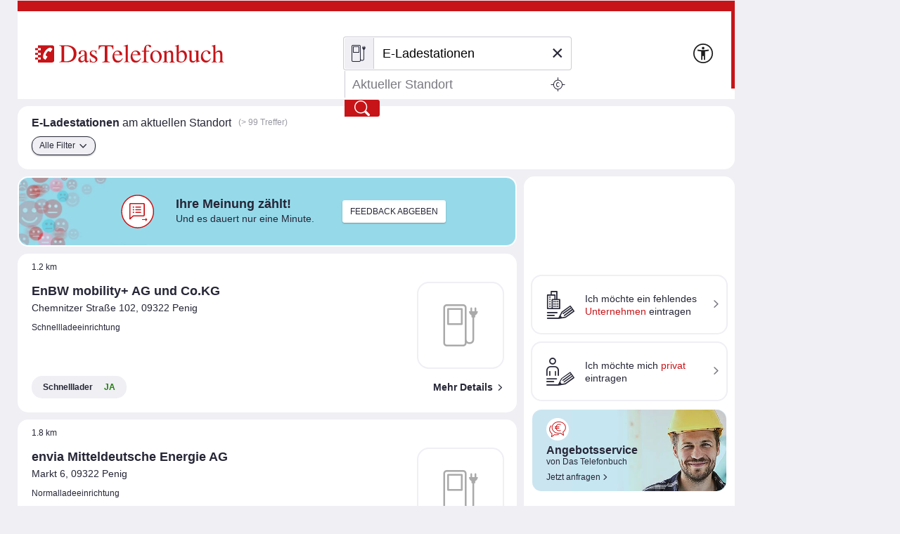

--- FILE ---
content_type: text/html;charset=UTF-8
request_url: https://www.dastelefonbuch.de/Dienste/Ladestationen/Ort/50.917597/12.701167
body_size: 40656
content:


<!doctype html>
<html lang="de" class="no-js">
<head>
    <meta charset="utf-8">
    
    <link rel="stylesheet" href="https://www.dastelefonbuch.de/assets/application_desktop_hitlist-1e6a06a95cdc5695821bdccbc83f8ebd.css" />

    
    

    
    <link rel="preload" href="https://www.dastelefonbuch.de/assets/tb_rub_iconfont/fonts/tb_rub_font-c74f6dcaf3cbefebc84a5fda28bbfdd5.woff" as="font"/>
<link rel="stylesheet" href="https://www.dastelefonbuch.de/assets/tb_rub_iconfont/style-2e53b4f9d37c6352d776d9b43e83e4a0.css" />

    



    <script type="text/javascript" src="https://www.dastelefonbuch.de/assets/tb_ladeanimation-f892ff65d22da0685ac71299c5331b52.js" ></script>





    <meta name="viewport" content="width=device-width, initial-scale=1.0">


    <meta name="tb:textbook:pageType" content="Generischer Content - Trefferliste">




    <meta name="tb:params:mapping" content="chargerstationsGeo">




    <!-- textbook_tb-Release 2.222 -->
    <!-- textbook_tb-Version 1 -->
    <!-- textbook_tb-Creationdate 2025-10-29 10:11 -->
    <!-- textbook-pageType = 'Generischer Content - Trefferliste' -->


    <!-- aus textbook_tb -->

    
        <title>E-Ladestationen - Clever Strom Tanken mit Das Telefonbuch</title>
        <meta property="og:title" content="E-Ladestationen - Clever Strom Tanken mit Das Telefonbuch"/>
        <meta property="og:type" content="website"/>
        <meta name="twitter:card" content="summary"/>
    
    
        <meta name="description" content="ll▶Hier finden Sie die nächste E-Ladestation für Ihr Elektroauto. Einfach Strom tanken dank unseres umfangreichen E-Tankstellen-Verzeichnisses. ▶ Jetzt informieren!"/>
        <meta property="og:description" content="ll▶Hier finden Sie die nächste E-Ladestation für Ihr Elektroauto. Einfach Strom tanken dank unseres umfangreichen E-Tankstellen-Verzeichnisses. ▶ Jetzt informieren!"/>
    
    

    
    <!-- ENDE aus textbook_tb -->


<meta property="og:image" content="//bilder.dastelefonbuch.de/Das_Telefonbuch_Deutschland.svg"/>

<meta name="robots" content="noindex,nofollow,noarchive,noodp"><!-- Loaded from textbook_tb with Generischer Content - Trefferliste; changed to 'noindex,nofollow' because lat/lon -->





    
        <!-- cache begin layout common head key=www -->
        <link rel="shortcut icon" href="https://www.dastelefonbuch.de/assets/favicon-34b219b6a7580564b6c6247efbb11810.ico"/>
        <link rel="search" type="application/opensearchdescription+xml" title="DasTelefonbuch" href="https://www.dastelefonbuch.de/assets/OpenSearch-73af85e67b6e89f42d756f6799610da8.xml"/>
        

	<link rel="apple-touch-icon" sizes="180x180" href="https://www.dastelefonbuch.de/assets/apple-touch-icon-180-b9c9a5d5ce9ce196546b253328e1d545.png"/>
	<link rel="icon" type="image/png" sizes="32x32" href="https://www.dastelefonbuch.de/assets/favicon-32x32-adcdb52f616c8006bc95109d2f6bbfca.png"/>
	<link rel="icon" type="image/png" sizes="16x16" href="https://www.dastelefonbuch.de/assets/favicon-16x16-ab181932b6afa85e40a7713b64a04715.png"/>
	<link rel="manifest" href="https://www.dastelefonbuch.de/assets/site-51c04de753f631dfa69839195850c7fd.webmanifest"/>
	<link rel="mask-icon" color="#c71418" href="https://www.dastelefonbuch.de/assets/safari-pinned-tab-a102b742f7b3dd78a07c0b5abac8483a.svg"/>
	<meta name="msapplication-TileColor" content="#c71418"/>
	<meta name="msapplication-config" content="https://www.dastelefonbuch.de/assets/browserconfig-f3c346059d76e256b7a4f9c5226d509a.xml"/>
	<meta name="theme-color" content="#c71418"/>


        <!-- cache end -->
    


<script type="text/javascript" src="https://www.dastelefonbuch.de/assets/42-f540009893b5e6a80d384697b17e40f7.js" ></script>
<script type="text/javascript" src="https://www.dastelefonbuch.de/assets/localStorageHandler-3c17738d779740df5151b98287da4614.js" ></script>





    <script src="https://wipe.de/wa.js"></script>
<script>
try{
var tbSessionStorageHandler = new TbSessionStorageHandler();
var isWipePersistentConsent = tbSessionStorageHandler.getWaConsent() || document.cookie.split("; ").some(c => c.startsWith("_wwau="));
var wwa$ = (_WA_) ? _WA_.getAnalyzer("TB", { xdt: { asTarget: true }, trackAdb: true, trackAdbRate: 2, domain: ".dastelefonbuch.de", trackClicks: true, trackPagePerf: true, useCookies: isWipePersistentConsent }) : null;
}catch(e){console.log('[wwa]: '+e);}
</script>
<script>
try{
wwa$.xdt.autoEnable({ targets: [], viaMessage: [ "terminwunsch.de" ] });
}catch(e){console.log('[wwa]: '+e);}
</script>


    
        <meta name="layout" content="layout_desktop_hitlist"/>
    

    <link rel="dns-prefetch" href="https://mm.mapandroute.de">

    
    <link rel="preload" as="style" href="https://cdn.consentmanager.net/delivery/cmp.min.css" id="preloadStyle" />
    <script>
        window.addEventListener('load', function() {
            var preloadLink = document.getElementById('preloadStyle');
            preloadLink.rel = 'stylesheet';
        });
    </script>
    



    

    

    <script>if(!("gdprAppliesGlobally" in window)){window.gdprAppliesGlobally=true}if(!("cmp_id" in window)||window.cmp_id<1){window.cmp_id=0}if(!("cmp_cdid" in window)){window.cmp_cdid="a66b6855a183"}if(!("cmp_params" in window)){window.cmp_params=""}if(!("cmp_host" in window)){window.cmp_host="b.delivery.consentmanager.net"}if(!("cmp_cdn" in window)){window.cmp_cdn="cdn.consentmanager.net"}if(!("cmp_proto" in window)){window.cmp_proto="https:"}if(!("cmp_codesrc" in window)){window.cmp_codesrc="1"}window.cmp_getsupportedLangs=function(){var b=["DE","EN","FR","IT","NO","DA","FI","ES","PT","RO","BG","ET","EL","GA","HR","LV","LT","MT","NL","PL","SV","SK","SL","CS","HU","RU","SR","ZH","TR","UK","AR","BS"];if("cmp_customlanguages" in window){for(var a=0;a<window.cmp_customlanguages.length;a++){b.push(window.cmp_customlanguages[a].l.toUpperCase())}}return b};window.cmp_getRTLLangs=function(){var a=["AR"];if("cmp_customlanguages" in window){for(var b=0;b<window.cmp_customlanguages.length;b++){if("r" in window.cmp_customlanguages[b]&&window.cmp_customlanguages[b].r){a.push(window.cmp_customlanguages[b].l)}}}return a};window.cmp_getlang=function(a){if(typeof(a)!="boolean"){a=true}if(a&&typeof(cmp_getlang.usedlang)=="string"&&cmp_getlang.usedlang!==""){return cmp_getlang.usedlang}return window.cmp_getlangs()[0]};window.cmp_extractlang=function(a){if(a.indexOf("cmplang=")!=-1){a=a.substr(a.indexOf("cmplang=")+8,2).toUpperCase();if(a.indexOf("&")!=-1){a=a.substr(0,a.indexOf("&"))}}else{a=""}return a};window.cmp_getlangs=function(){var g=window.cmp_getsupportedLangs();var c=[];var f=location.hash;var e=location.search;var j="cmp_params" in window?window.cmp_params:"";var a="languages" in navigator?navigator.languages:[];if(cmp_extractlang(f)!=""){c.push(cmp_extractlang(f))}else{if(cmp_extractlang(e)!=""){c.push(cmp_extractlang(e))}else{if(cmp_extractlang(j)!=""){c.push(cmp_extractlang(j))}else{if("cmp_setlang" in window&&window.cmp_setlang!=""){c.push(window.cmp_setlang.toUpperCase())}else{if("cmp_langdetect" in window&&window.cmp_langdetect==1){c.push(window.cmp_getPageLang())}else{if(a.length>0){for(var d=0;d<a.length;d++){c.push(a[d])}}if("language" in navigator){c.push(navigator.language)}if("userLanguage" in navigator){c.push(navigator.userLanguage)}}}}}}var h=[];for(var d=0;d<c.length;d++){var b=c[d].toUpperCase();if(b.length<2){continue}if(g.indexOf(b)!=-1){h.push(b)}else{if(b.indexOf("-")!=-1){b=b.substr(0,2)}if(g.indexOf(b)!=-1){h.push(b)}}}if(h.length==0&&typeof(cmp_getlang.defaultlang)=="string"&&cmp_getlang.defaultlang!==""){return[cmp_getlang.defaultlang.toUpperCase()]}else{return h.length>0?h:["EN"]}};window.cmp_getPageLangs=function(){var a=window.cmp_getXMLLang();if(a!=""){a=[a.toUpperCase()]}else{a=[]}a=a.concat(window.cmp_getLangsFromURL());return a.length>0?a:["EN"]};window.cmp_getPageLang=function(){var a=window.cmp_getPageLangs();return a.length>0?a[0]:""};window.cmp_getLangsFromURL=function(){var c=window.cmp_getsupportedLangs();var b=location;var m="toUpperCase";var g=b.hostname[m]()+".";var a=b.pathname[m]()+"/";var f=[];for(var e=0;e<c.length;e++){var j=a.substring(0,c[e].length+1);if(g.substring(0,c[e].length+1)==c[e]+"."){f.push(c[e][m]())}else{if(c[e].length==5){var k=c[e].substring(3,5)+"-"+c[e].substring(0,2);if(g.substring(0,k.length+1)==k+"."){f.push(c[e][m]())}}else{if(j==c[e]+"/"||j=="/"+c[e]){f.push(c[e][m]())}else{if(j==c[e].replace("-","/")+"/"||j=="/"+c[e].replace("-","/")){f.push(c[e][m]())}else{if(c[e].length==5){var k=c[e].substring(3,5)+"-"+c[e].substring(0,2);var h=a.substring(0,k.length+1);if(h==k+"/"||h==k.replace("-","/")+"/"){f.push(c[e][m]())}}}}}}}return f};window.cmp_getXMLLang=function(){var c=document.getElementsByTagName("html");if(c.length>0){var c=c[0]}else{c=document.documentElement}if(c&&c.getAttribute){var a=c.getAttribute("xml:lang");if(typeof(a)!="string"||a==""){a=c.getAttribute("lang")}if(typeof(a)=="string"&&a!=""){var b=window.cmp_getsupportedLangs();return b.indexOf(a.toUpperCase())!=-1||b.indexOf(a.substr(0,2).toUpperCase())!=-1?a:""}else{return""}}};(function(){var B=document;var C=B.getElementsByTagName;var o=window;var t="";var h="";var k="";var D=function(e){var i="cmp_"+e;e="cmp"+e+"=";var d="";var l=e.length;var G=location;var H=G.hash;var w=G.search;var u=H.indexOf(e);var F=w.indexOf(e);if(u!=-1){d=H.substring(u+l,9999)}else{if(F!=-1){d=w.substring(F+l,9999)}else{return i in o&&typeof(o[i])!=="function"?o[i]:""}}var E=d.indexOf("&");if(E!=-1){d=d.substring(0,E)}return d};var j=D("lang");if(j!=""){t=j;k=t}else{if("cmp_getlang" in o){t=o.cmp_getlang().toLowerCase();h=o.cmp_getlangs().slice(0,3).join("_");k=o.cmp_getPageLangs().slice(0,3).join("_");if("cmp_customlanguages" in o){var m=o.cmp_customlanguages;for(var x=0;x<m.length;x++){var a=m[x].l.toLowerCase();if(a==t){t="en"}}}}}var q=("cmp_proto" in o)?o.cmp_proto:"https:";if(q!="http:"&&q!="https:"){q="https:"}var n=("cmp_ref" in o)?o.cmp_ref:location.href;if(n.length>300){n=n.substring(0,300)}var z=function(d){var I=B.createElement("script");I.setAttribute("data-cmp-ab","1");I.type="text/javascript";I.async=true;I.src=d;var H=["body","div","span","script","head"];var w="currentScript";var F="parentElement";var l="appendChild";var G="body";if(B[w]&&B[w][F]){B[w][F][l](I)}else{if(B[G]){B[G][l](I)}else{for(var u=0;u<H.length;u++){var E=C(H[u]);if(E.length>0){E[0][l](I);break}}}}};var b=D("design");var c=D("regulationkey");var y=D("gppkey");var s=D("att");var f=o.encodeURIComponent;var g=false;try{g=B.cookie.length>0}catch(A){g=false}var p=q+"//"+o.cmp_host+"/delivery/cmp.php?";p+=("cmp_id" in o&&o.cmp_id>0?"id="+o.cmp_id:"")+("cmp_cdid" in o?"&cdid="+o.cmp_cdid:"")+"&h="+f(n);p+=(b!=""?"&cmpdesign="+f(b):"")+(c!=""?"&cmpregulationkey="+f(c):"")+(y!=""?"&cmpgppkey="+f(y):"");p+=(s!=""?"&cmpatt="+f(s):"")+("cmp_params" in o?"&"+o.cmp_params:"")+(g?"&__cmpfcc=1":"");z(p+"&l="+f(t)+"&ls="+f(h)+"&lp="+f(k)+"&o="+(new Date()).getTime());var r="js";var v=D("debugunminimized")!=""?"":".min";if(D("debugcoverage")=="1"){r="instrumented";v=""}if(D("debugtest")=="1"){r="jstests";v=""}z(q+"//"+o.cmp_cdn+"/delivery/"+r+"/cmp_final"+v+".js")})();window.cmp_addFrame=function(b){if(!window.frames[b]){if(document.body){var a=document.createElement("iframe");a.style.cssText="display:none";if("cmp_cdn" in window&&"cmp_ultrablocking" in window&&window.cmp_ultrablocking>0){a.src="//"+window.cmp_cdn+"/delivery/empty.html"}a.name=b;a.setAttribute("title","Intentionally hidden, please ignore");a.setAttribute("role","none");a.setAttribute("tabindex","-1");document.body.appendChild(a)}else{window.setTimeout(window.cmp_addFrame,10,b)}}};window.cmp_rc=function(c,b){var l="";try{l=document.cookie}catch(h){l=""}var j="";var f=0;var g=false;while(l!=""&&f<100){f++;while(l.substr(0,1)==" "){l=l.substr(1,l.length)}var k=l.substring(0,l.indexOf("="));if(l.indexOf(";")!=-1){var m=l.substring(l.indexOf("=")+1,l.indexOf(";"))}else{var m=l.substr(l.indexOf("=")+1,l.length)}if(c==k){j=m;g=true}var d=l.indexOf(";")+1;if(d==0){d=l.length}l=l.substring(d,l.length)}if(!g&&typeof(b)=="string"){j=b}return(j)};window.cmp_stub=function(){var a=arguments;__cmp.a=__cmp.a||[];if(!a.length){return __cmp.a}else{if(a[0]==="ping"){if(a[1]===2){a[2]({gdprApplies:gdprAppliesGlobally,cmpLoaded:false,cmpStatus:"stub",displayStatus:"hidden",apiVersion:"2.2",cmpId:31},true)}else{a[2](false,true)}}else{if(a[0]==="getUSPData"){a[2]({version:1,uspString:window.cmp_rc("__cmpccpausps","1---")},true)}else{if(a[0]==="getTCData"){__cmp.a.push([].slice.apply(a))}else{if(a[0]==="addEventListener"||a[0]==="removeEventListener"){__cmp.a.push([].slice.apply(a))}else{if(a.length==4&&a[3]===false){a[2]({},false)}else{__cmp.a.push([].slice.apply(a))}}}}}}};window.cmp_gpp_ping=function(){return{gppVersion:"1.1",cmpStatus:"stub",cmpDisplayStatus:"hidden",signalStatus:"not ready",supportedAPIs:["2:tcfeuv2","5:tcfcav1","7:usnat","8:usca","9:usva","10:usco","11:usut","12:usct"],cmpId:31,sectionList:[],applicableSections:[0],gppString:"",parsedSections:{}}};window.cmp_dsastub=function(){var a=arguments;a[0]="dsa."+a[0];window.cmp_gppstub(a)};window.cmp_gppstub=function(){var c=arguments;__gpp.q=__gpp.q||[];if(!c.length){return __gpp.q}var h=c[0];var g=c.length>1?c[1]:null;var f=c.length>2?c[2]:null;var a=null;var j=false;if(h==="ping"){a=window.cmp_gpp_ping();j=true}else{if(h==="addEventListener"){__gpp.e=__gpp.e||[];if(!("lastId" in __gpp)){__gpp.lastId=0}__gpp.lastId++;var d=__gpp.lastId;__gpp.e.push({id:d,callback:g});a={eventName:"listenerRegistered",listenerId:d,data:true,pingData:window.cmp_gpp_ping()};j=true}else{if(h==="removeEventListener"){__gpp.e=__gpp.e||[];a=false;for(var e=0;e<__gpp.e.length;e++){if(__gpp.e[e].id==f){__gpp.e[e].splice(e,1);a=true;break}}j=true}else{__gpp.q.push([].slice.apply(c))}}}if(a!==null&&typeof(g)==="function"){g(a,j)}};window.cmp_msghandler=function(d){var a=typeof d.data==="string";try{var c=a?JSON.parse(d.data):d.data}catch(f){var c=null}if(typeof(c)==="object"&&c!==null&&"__cmpCall" in c){var b=c.__cmpCall;window.__cmp(b.command,b.parameter,function(h,g){var e={__cmpReturn:{returnValue:h,success:g,callId:b.callId}};d.source.postMessage(a?JSON.stringify(e):e,"*")})}if(typeof(c)==="object"&&c!==null&&"__uspapiCall" in c){var b=c.__uspapiCall;window.__uspapi(b.command,b.version,function(h,g){var e={__uspapiReturn:{returnValue:h,success:g,callId:b.callId}};d.source.postMessage(a?JSON.stringify(e):e,"*")})}if(typeof(c)==="object"&&c!==null&&"__tcfapiCall" in c){var b=c.__tcfapiCall;window.__tcfapi(b.command,b.version,function(h,g){var e={__tcfapiReturn:{returnValue:h,success:g,callId:b.callId}};d.source.postMessage(a?JSON.stringify(e):e,"*")},b.parameter)}if(typeof(c)==="object"&&c!==null&&"__gppCall" in c){var b=c.__gppCall;window.__gpp(b.command,function(h,g){var e={__gppReturn:{returnValue:h,success:g,callId:b.callId}};d.source.postMessage(a?JSON.stringify(e):e,"*")},"parameter" in b?b.parameter:null,"version" in b?b.version:1)}if(typeof(c)==="object"&&c!==null&&"__dsaCall" in c){var b=c.__dsaCall;window.__dsa(b.command,function(h,g){var e={__dsaReturn:{returnValue:h,success:g,callId:b.callId}};d.source.postMessage(a?JSON.stringify(e):e,"*")},"parameter" in b?b.parameter:null,"version" in b?b.version:1)}};window.cmp_setStub=function(a){if(!(a in window)||(typeof(window[a])!=="function"&&typeof(window[a])!=="object"&&(typeof(window[a])==="undefined"||window[a]!==null))){window[a]=window.cmp_stub;window[a].msgHandler=window.cmp_msghandler;window.addEventListener("message",window.cmp_msghandler,false)}};window.cmp_setGppStub=function(a){if(!(a in window)||(typeof(window[a])!=="function"&&typeof(window[a])!=="object"&&(typeof(window[a])==="undefined"||window[a]!==null))){window[a]=window.cmp_gppstub;window[a].msgHandler=window.cmp_msghandler;window.addEventListener("message",window.cmp_msghandler,false)}};if(!("cmp_noiframepixel" in window)){window.cmp_addFrame("__cmpLocator")}if((!("cmp_disableusp" in window)||!window.cmp_disableusp)&&!("cmp_noiframepixel" in window)){window.cmp_addFrame("__uspapiLocator")}if((!("cmp_disabletcf" in window)||!window.cmp_disabletcf)&&!("cmp_noiframepixel" in window)){window.cmp_addFrame("__tcfapiLocator")}if((!("cmp_disablegpp" in window)||!window.cmp_disablegpp)&&!("cmp_noiframepixel" in window)){window.cmp_addFrame("__gppLocator")}if((!("cmp_disabledsa" in window)||!window.cmp_disabledsa)&&!("cmp_noiframepixel" in window)){window.cmp_addFrame("__dsaLocator")}window.cmp_setStub("__cmp");if(!("cmp_disabletcf" in window)||!window.cmp_disabletcf){window.cmp_setStub("__tcfapi")}if(!("cmp_disableusp" in window)||!window.cmp_disableusp){window.cmp_setStub("__uspapi")}if(!("cmp_disablegpp" in window)||!window.cmp_disablegpp){window.cmp_setGppStub("__gpp")}if(!("cmp_disabledsa" in window)||!window.cmp_disabledsa){window.cmp_setGppStub("__dsa")};
    /* no changes above this line */
        window.cmp_addFrame("__cmapiLocator");
        window.cmp_addFrame("__cmpLocator");    // remove this line to remove IAB TCF v1 support
        window.cmp_addFrame("__uspapiLocator"); // remove this line to remove IAB USP support
        window.cmp_addFrame("__tcfapiLocator"); // remove this line to remove IAB TCF v2 support
        window.cmp_setStub("__cmapi");
        window.cmp_setStub("__cmp");            // remove this line to remove IAB TCF v1 support
        window.cmp_setStub("__tcfapi");         // remove this line to remove IAB TCF v2 support
        window.cmp_setStub("__uspapi");         // remove this line to remove IAB USP support
    /* no changes below this line */
    </script>

    
    

    



<script>
try{(function() {
   function onConsent() {
      var cd = __cmp("getCMPData");
      if (cd && cd.vendorConsents) {
      	 var wipePersConsent = !!cd.vendorConsents["c22186"];
         wwa$.setOptions({ useCookies: wipePersConsent });
		 // Entscheidung merken
		 if (typeof tbSessionStorageHandler == "undefined") {
			 try {
				var tbSessionStorageHandler = new TbSessionStorageHandler();
				tbSessionStorageHandler.setWaConsent(wipePersConsent);
			 } catch (e) {
				console.log("onConsent(): no TbSessionStorageHandler found");
			 }
		 } else {
		 	tbSessionStorageHandler.setWaConsent(wipePersConsent);
         }
	  }
   }
   __cmp("addEventListener", ["consent", onConsent, false], null);
})();}catch(e){console.log('[wwa]: '+e);}
</script>

    
    <script data-cmp-vendor="s2639" class="cmplazyload" data-cmp-src="/static/js/prebid9.22.0.js"></script>


<script>
    var pbjs = pbjs || {};
    pbjs.que = pbjs.que || [];

    pbjs.que.push(function () {
        pbjs.setConfig({
            debug: false,
            // Configure your consent management platform
            // https://docs.prebid.org/dev-docs/modules/consentManagement.html
            consentManagement: {
                gdpr: {
                    cmpApi: "iab",
                    timeout: 5000,
                    rules: [
                        {
                            purpose: "storage",
                            enforcePurpose: true,
                            enforceVendor: true,
                        },
                        {
                            purpose: "basicAds",
                            enforcePurpose: true,
                            enforceVendor: true,
                        },
                        {
                            purpose: "measurement",
                            enforcePurpose: true,
                            enforceVendor: true,
                            vendorExceptions: [],
                        },
                    ],
                },
            },
            userSync: {
                userIds: [
                    {
                        name: "sharedId",
                        storage: {
                            type: "cookie",
                            name: "_sharedID",
                            expires: 30,
                        },
                    },
                ],
            },
        });

        // Enable analytics
        pbjs.enableAnalytics([
            {
                provider: "agma",
                options: {
                    code: "dastelef", // make sure you use your own code provided by agma
                    triggerEvent: "auctionEnd", // this makes sure that the analytics event is fired, event if there is no real auction
                },
            },
        ]);

        pbjs.addAdUnits([
            {
                code: "agma",
                mediaTypes: {
                    banner: {
                        sizes: [[1, 1]],
                    },
                },
                bids: [],
            },
        ]);

    });

	function requestAgma() {
		pbjs.que.push(function () {
			pbjs.requestBids();
		});
    }
</script>


    
<!-- TBSEOWNT-19832: Das Rendern von bekanntem Highfivve-Header-Script-Teil
    muss auch nach Optimierung in TBSEOWNT-19820 weiterhin im <head> geladen werden.
    Daher hier Ausschluss für restliche Provider
-->


</head>
<body id="top" class="desktop hitlist new generic safari">
    

<!-- TBSEOWNT-19820: Das Rendern ist für genannte PageTypes an Bedingungen geknüpft und kann daher nicht hier erfolgen.
    Es verbleibt also weiterhin direkt in den betreffenden Views, aber dann im body.
    Für die restlichen Fälle wird jedoch an dieser zentralen Stelle gerendert.
    Dies betrifft nicht das HighFivveNationalBannerProviderTemplates.SUPPORTING_HTML_SCRIPT, was weiterhin
    aber jetzt an anderer Stelle im head geladen werden muss - siehe TBSEOWNT-19832
-->

    
<!-- TBSEOWNT-19832: Das Rendern von bekanntem Highfivve-Header-Script-Teil
    muss auch nach Optimierung in TBSEOWNT-19820 weiterhin im <head> geladen werden.
    Daher hier Ausschluss nötig und dies dann separat an anderer Stelle geladen
-->




    
    

    

        <div class="tb">

            <div id="wrap">

                
                   

<header>
    
    
    
    
    

    <div class="logo">
    
    
    

    <a href="https://www.dastelefonbuch.de/" onclick="return wwa$ && wwa$.logAction('Header TB-Logo')">
        <img src="[data-uri]" alt="Das Logo von Das Telefonbuch - alles in einem">
    </a>

    
        
    
</div>





    
        





    <div class="searchwrap">


<form action="https://www.dastelefonbuch.de/Dienste/Suche" method="post" name="search_form" class="search_form" enctype="application/x-www-form-urlencoded" aria-label="Formular Suchmaske" target="_self" id="search_form" >
    <fieldset>
        <legend class="sronly">
            In Das Telefonbuch suchen
        </legend>
        
        

        
            
        

        

        
        <div class="clear_input_div">
            
                <label class="hidden" for="form_kw">Wer/Was</label>
            
            
            

<!-- currentIconContext='E-Ladestationen' -->
<div class="fuelsearch hide">
    <i class="icon icon_benzinpreise">Benzinpreissuche</i>
</div>
<div class="fuelsearch">
    <i class="icon icon_eladesaeulen">E-Ladestationen</i>
</div>
<div class="fuelsearch hide">
    <i class="icon icon_geldautomat">Geldautomaten-Suche</i>
</div>
<div class="fuelsearch hide">
    <i class="icon icon_apothekennotdienst">Apotheken-Notdienste suchen</i>
</div>
<div class="fuelsearch hide">
    <i class="icon icon_kino">Kinosuche</i>
</div>
<div class="fuelsearch hide">
    <i class="icon icon_kinofilme">Filmsuche</i>
</div>


    



        
            <input type="text" id="form_kw" name="kw" value="E-Ladestationen" class="fillit initFocus withicon" placeholder="Wer/Was" aria-label="Wer/Was" autocomplete="off" autocapitalize="off" spellcheck="false" />
            <button type="button" tabindex="-1" id="tbr_clear_input_keyword" class="clear_input">×</button>
        </div>

        
        <div class="clear_input_div">
            
                <label class="hidden" for="form_ci">Wo</label>
            
            
        
            
        <!-- Debug-Ausgabe: page hitlist generic: header searchbox form
                 VORHER: value=""
                 searchParams?.cityToShow = "null"
                 formCiValue = ""
             -->
            <input type="text" id="form_ci" name="ci" value="" class="fillit" placeholder="Aktueller Standort" aria-label="Wo" autocomplete="off" autocapitalize="off" spellcheck="false" />
            <button type="button" tabindex="-1" id="tbr_clear_input_location" class="clear_input">×</button>

            <button type="button" class="use_place" onclick="return wwa$ && wwa$.logAction('Ortung aktivieren')">
    <i class="icon icon_standort">
        <span class="sronly">
            Standort nutzen
        </span>
    </i>
</button>
        </div>

        

 


<input type="hidden" name="cidistrict" id="cidistrict" value="" />
<input type="hidden" name="ciquarter" id="ciquarter" value="" />
<input type="hidden" name="ciid" id="ciid" value="" />



<input type="hidden" name="suggestorLoc" id="suggestorLoc" value="false" />
<input type="hidden" name="kgs" id="kgs" value="" />
<input type="hidden" name="rgid" id="rgid" value="" />


<input type="hidden" name="lat" id="form_lat" value="50.917597" />
<input type="hidden" name="lon" id="form_lon" value="12.701167" />



        <button type="submit"
                value="Finden"
                title="Finden"
                onclick="return wwa$ && wwa$.logAction('Header Finden', this)">
            <i class="icon icon_suchen">Finden</i>
        </button>

    </fieldset>
</form>

</div>
    

    <a href="https://www.dastelefonbuch.de/Barrierefrei" class="to_bflp" title="Zur Informationsseite Barrierefreiheit" onclick="return wwa$ && wwa$.logAction('Barrierefreiheit')">
    <img src="https://www.dastelefonbuch.de/assets/a11y-0459586adb1d4f918ea8777846889029.svg" loading="lazy" aria-hidden="true" alt=""/>
</a>


    <!-- userplatform enabled -->


    
        <div id="menu">
    <a class="openmenue" href="#">
        <i class="icon icon_menue">Men&uuml;</i>
    </a>
</div>
    

</header>
                

                <main>

                    
                        
                        <div class="top_btn_wrap">
    <a href="#top" id="to_top" class="to_top_btn" title="zum Seitenanfang">
        <i class="icon icon_pfeil-oben">nach oben</i>
    </a>
</div>







                        



<section class="func shadow">

    <div>
        



<h1 title="E-Ladestationen ">
    <strong>E-Ladestationen</strong>
    
        am aktuellen Standort
    
</h1>
<p data-nosnippet="" class="hits" style="display: block;">
    
    (&gt; 99 Treffer)
</p>
    </div>

    <div>
        <ul class="filters">
            
            










<li class="">


	
	
	

	
		
			
			
		
		
		<a href="#" class="funcbtn openallfilters"
			onclick="return wwa$ && wwa$.logAction(`Filtermenü Ladestationen geklickt`)">
			Alle Filter<i class="icon icon_pfeil-unten"></i>
		</a>
	

	


</li>
        </ul>

        
        
    </div>
</section>

                        



    <div class="rightbox">
        
            
                
                <a href="#inlinemap" class="minimap hidecopy" data-rel="lightcase:map" style="background-image:url(https://mm.mapandroute.de/MiniMap/MiniMap?resulttype=picture&displace=10&symbolset=tb&height=120&width=280&margin=30&pnr=1&vnr=0&projection=wgs84&copyright=false&format=webp&hitlist=12.71593,50.9219;12.706384,50.93336;12.80321,50.920916;12.792759,50.886026;12.760883,50.862232;12.799957,50.892239;12.59396,50.91262;12.809113,50.912944;12.762689,50.859021;12.81211,50.917691;);" onclick="return wwa$ && wwa$.logAction('Kartensuche Kartenansicht-Button aktiviert')" rel="nofollow">
                </a>
                <span class="copyright">
                    &copy; 2020 <a href="https://www.openstreetmap.org/copyright">OSM</a> ODbL
                </span>
            
        

        
        



    <div class="fastentry ">

        
        
        

        <a href="https://firmeneintrag.dastelefonbuch.de/Schnelleintrag" target="_blank" onclick="return wwa$ && wwa$.logAction('Trefferliste Schnelleintrag Firma', this)" rel="nofollow noopener">
            <i class="icon icon_firmeneintrag"></i>
            <span><span>Ich m&ouml;chte ein</span> fehlendes <strong>Unternehmen</strong> eintragen</span>
        </a>

        
        
            <a href="https://mein1.dastelefonbuch.de" onclick="return wwa$ && wwa$.logAction('Trefferliste Schnelleintrag Privat', this)" rel="nofollow">
                <i class="icon icon_privateintrag"></i>
                <span>Ich m&ouml;chte mich <strong>privat</strong> eintragen</span>
            </a>
        

    </div>


        
        <!-- default-page type snippet: 'generischer content - trefferliste::right'->content -->

            <!-- page type Snippet top - default -->
        
<!-- end default-page type snippet: 'generischer content - trefferliste::right'->content -->


        
        <!-- cms-free area snippet: '//:desktop:right' -->
<!--Beginn Publish-Area uid: 2 - right -->





<div class="pubspace hitlistitem bg_lightblue" data-nosnippet >
    
        <figure class="bg picright">
            <image src="https://medien.dastelefonbuch.de/tb-live/Redakteur/Trefferliste/TB_Angebot_2.jpg.webp" alt="" />
        </figure>
    
    <div class="content">
        
            <figure>
                <img src="https://medien.dastelefonbuch.de/tb-live/Redakteur/Freibelegbare_Flächen/tsg_Angebote.svg" width="160" height="160" alt="" />
            </figure>
        
        <p><strong>Angebotsservice&nbsp;</strong>von Das Telefonbuch</p>
<p><a class="arrow" href="https://www.dastelefonbuch.de/Angebotsservice/Angebote" onclick="wwa$.logAction('TBMSG - Flächensnippet [1] - TL Angebot anfragen - geklickt', this);" target="_blank">Jetzt anfragen</a></p>
    </div>
</div>
<!-- End Publish-Area -->
<!-- end cms-free area snippet: '//:desktop:right' -->
<!-- generated by CmsService.getFreeAreaSnippet() for wwa -->
<script type="text/javascript" about="freeAreas">
var wwaAttrFreeArea = wwaAttrFreeArea || {};
wwaAttrFreeArea['//:desktop:right']='right:';
</script>

        
        



	<div class="verlag">
		Daten der Bundesnetzagentur. Siehe bundesnetzagentur.de
	</div>


    </div>


                    

                    

<div id="entrycontainer" class="entrycontainer">

    
        






<!-- is not logged in or userplatform disabled-->









    

    
    <!-- default-page type snippet: 'generischer content - trefferliste::top'->content -->

        <!-- page type Snippet top - default -->
    
<!-- end default-page type snippet: 'generischer content - trefferliste::top'->content -->


    
    <!-- cms-free area snippet: '//:desktop:top' -->
<!--Beginn Publish-Area uid: 9 - top -->





<div class="pubspace hitlistitem bg_blue" data-nosnippet >
    
        <figure class="bg picleft">
            <image src="https://medien.dastelefonbuch.de/tb-live/Redakteur/Freibelegbare_Flächen/meinungsumfrage_oben.jpg.webp" alt="" />
        </figure>
    
    <div class="content">
        
            <figure>
                <img src="https://medien.dastelefonbuch.de/tb-live/Redakteur/Trefferliste/tsg_icon_Userfeedback2_new.svg" width="155" height="155" alt="" />
            </figure>
        
        <p><strong>Ihre Meinung zählt! </strong>Und es dauert nur eine Minute.<p><a class="btn blight" href="https://www.surveymonkey.de/r/GVY8FTF?Endgeraet=crawler&amp;Traffic=SEO&amp;Suchwort=&amp;Suchort=&amp;URL=https%3A%2F%2Fwww.dastelefonbuch.de%2FDienste%2FLadestationen%2FOrt%2F50.917597%2F12.701167" onclick="return wwa$ &amp;&amp;  wwa$.logAction('TL_Nutzerbefragung_starten', this);" rel="noopener" target="_blank">Feedback abgeben</a></p></p>
    </div>
</div>
<!-- End Publish-Area -->
<!-- end cms-free area snippet: '//:desktop:top' -->
<!-- generated by CmsService.getFreeAreaSnippet() for wwa -->
<script type="text/javascript" about="freeAreas">
var wwaAttrFreeArea = wwaAttrFreeArea || {};
wwaAttrFreeArea['//:desktop:top']='top:';
</script>

    
        

            

            
            







    
    

<!-- params.lat: 50.917597 -->
<!-- params.lon: 12.701167 -->

    


<div id="entry_0" class="entry hitlistitem">

    
        <div class="flags">
            <div class="distance"><span>Distanz:</span>1.2 km</div>
        </div>
    

    

        <div class="vcard">
            <div class="name">
                <a href="/Dienste/Ladestationen/Penig/564764-Chemnitzer%20Stra%C3%9Fe%20102?lat=50.917597&lon=12.701167" onclick="return wwa$ && wwa$.logAction('TL Teilnehmername')" rel="nofollow">
                    EnBW mobility+ AG und Co.KG
                </a>
            </div>
            <address>
                <a href="/Dienste/Ladestationen/Penig/564764-Chemnitzer%20Stra%C3%9Fe%20102?lat=50.917597&lon=12.701167" onclick="return wwa$ && wwa$.logAction('TL Teilnehmeradresse')" rel="nofollow">
                    Chemnitzer Straße 102, 09322 Penig
                </a>
            </address>
            <div class="nr">
                
            </div>
            
                <div class="category">Schnellladeeinrichtung</div>
            
        </div>

        <div class="mm">
            <a href="/Dienste/Ladestationen/Penig/564764-Chemnitzer%20Stra%C3%9Fe%20102?lat=50.917597&lon=12.701167" rel="nofollow">
                    <i class="icon icon_rub_eladesaeulen"></i>
            </a>
        </div>

        

    

    <div class="gen">
        <div>
            <span>Schnelllader</span>
            <span class="yes">Ja</span>
        </div>
    </div>

    

    
        <a href="/Dienste/Ladestationen/Penig/564764-Chemnitzer%20Stra%C3%9Fe%20102?lat=50.917597&lon=12.701167" class="todetails" onclick="return wwa$ && wwa$.logAction('TL Teilnehmer Details')" rel="nofollow">
            Mehr Details <i class="icon icon_pfeil-vor"></i>
        </a>
    

</div>

        

            

            
            







    
    

<!-- params.lat: 50.917597 -->
<!-- params.lon: 12.701167 -->

    


<div id="entry_1" class="entry hitlistitem">

    
        <div class="flags">
            <div class="distance"><span>Distanz:</span>1.8 km</div>
        </div>
    

    

        <div class="vcard">
            <div class="name">
                <a href="/Dienste/Ladestationen/Penig/453810-Markt%206?lat=50.917597&lon=12.701167" onclick="return wwa$ && wwa$.logAction('TL Teilnehmername')" rel="nofollow">
                    envia Mitteldeutsche Energie AG
                </a>
            </div>
            <address>
                <a href="/Dienste/Ladestationen/Penig/453810-Markt%206?lat=50.917597&lon=12.701167" onclick="return wwa$ && wwa$.logAction('TL Teilnehmeradresse')" rel="nofollow">
                    Markt 6, 09322 Penig
                </a>
            </address>
            <div class="nr">
                
            </div>
            
                <div class="category">Normalladeeinrichtung</div>
            
        </div>

        <div class="mm">
            <a href="/Dienste/Ladestationen/Penig/453810-Markt%206?lat=50.917597&lon=12.701167" rel="nofollow">
                    <i class="icon icon_rub_eladesaeulen"></i>
            </a>
        </div>

        

    

    <div class="gen">
        <div>
            <span>Schnelllader</span>
            <span class="no">Nein</span>
        </div>
    </div>

    

    
        <a href="/Dienste/Ladestationen/Penig/453810-Markt%206?lat=50.917597&lon=12.701167" class="todetails" onclick="return wwa$ && wwa$.logAction('TL Teilnehmer Details')" rel="nofollow">
            Mehr Details <i class="icon icon_pfeil-vor"></i>
        </a>
    

</div>

        

            

            
            







    
    

<!-- params.lat: 50.917597 -->
<!-- params.lon: 12.701167 -->

    


<div id="entry_2" class="entry hitlistitem">

    
        <div class="flags">
            <div class="distance"><span>Distanz:</span>7.3 km</div>
        </div>
    

    

        <div class="vcard">
            <div class="name">
                <a href="/Dienste/Ladestationen/Burgst%C3%A4dt/451162-Burkersdorfer%20Str.%2044?lat=50.917597&lon=12.701167" onclick="return wwa$ && wwa$.logAction('TL Teilnehmername')" rel="nofollow">
                    envia Mitteldeutsche Energie AG
                </a>
            </div>
            <address>
                <a href="/Dienste/Ladestationen/Burgst%C3%A4dt/451162-Burkersdorfer%20Str.%2044?lat=50.917597&lon=12.701167" onclick="return wwa$ && wwa$.logAction('TL Teilnehmeradresse')" rel="nofollow">
                    Burkersdorfer Str. 44, 09217 Burgstädt
                </a>
            </address>
            <div class="nr">
                
            </div>
            
                <div class="category">Normalladeeinrichtung</div>
            
        </div>

        <div class="mm">
            <a href="/Dienste/Ladestationen/Burgst%C3%A4dt/451162-Burkersdorfer%20Str.%2044?lat=50.917597&lon=12.701167" rel="nofollow">
                    <i class="icon icon_rub_eladesaeulen"></i>
            </a>
        </div>

        

    

    <div class="gen">
        <div>
            <span>Schnelllader</span>
            <span class="no">Nein</span>
        </div>
    </div>

    

    
        <a href="/Dienste/Ladestationen/Burgst%C3%A4dt/451162-Burkersdorfer%20Str.%2044?lat=50.917597&lon=12.701167" class="todetails" onclick="return wwa$ && wwa$.logAction('TL Teilnehmer Details')" rel="nofollow">
            Mehr Details <i class="icon icon_pfeil-vor"></i>
        </a>
    

</div>

        

            

            
            







    
    

<!-- params.lat: 50.917597 -->
<!-- params.lon: 12.701167 -->

    


<div id="entry_3" class="entry hitlistitem">

    
        <div class="flags">
            <div class="distance"><span>Distanz:</span>7.4 km</div>
        </div>
    

    

        <div class="vcard">
            <div class="name">
                <a href="/Dienste/Ladestationen/Hartmannsdorf/452090-Geschwister%20Scholl%20Str.%2022?lat=50.917597&lon=12.701167" onclick="return wwa$ && wwa$.logAction('TL Teilnehmername')" rel="nofollow">
                    envia Mitteldeutsche Energie AG
                </a>
            </div>
            <address>
                <a href="/Dienste/Ladestationen/Hartmannsdorf/452090-Geschwister%20Scholl%20Str.%2022?lat=50.917597&lon=12.701167" onclick="return wwa$ && wwa$.logAction('TL Teilnehmeradresse')" rel="nofollow">
                    Geschwister Scholl Str. 22, 09232 Hartmannsdorf
                </a>
            </address>
            <div class="nr">
                
            </div>
            
                <div class="category">Normalladeeinrichtung</div>
            
        </div>

        <div class="mm">
            <a href="/Dienste/Ladestationen/Hartmannsdorf/452090-Geschwister%20Scholl%20Str.%2022?lat=50.917597&lon=12.701167" rel="nofollow">
                    <i class="icon icon_rub_eladesaeulen"></i>
            </a>
        </div>

        

    

    <div class="gen">
        <div>
            <span>Schnelllader</span>
            <span class="no">Nein</span>
        </div>
    </div>

    

    
        <a href="/Dienste/Ladestationen/Hartmannsdorf/452090-Geschwister%20Scholl%20Str.%2022?lat=50.917597&lon=12.701167" class="todetails" onclick="return wwa$ && wwa$.logAction('TL Teilnehmer Details')" rel="nofollow">
            Mehr Details <i class="icon icon_pfeil-vor"></i>
        </a>
    

</div>

        

            

            
            







    
    

<!-- params.lat: 50.917597 -->
<!-- params.lon: 12.701167 -->

    


<div id="entry_4" class="entry hitlistitem">

    
        <div class="flags">
            <div class="distance"><span>Distanz:</span>7.5 km</div>
        </div>
    

    

        <div class="vcard">
            <div class="name">
                <a href="/Dienste/Ladestationen/Limbach-Oberfrohna/774160-Kleines%20D%C3%B6rfchen%205?lat=50.917597&lon=12.701167" onclick="return wwa$ && wwa$.logAction('TL Teilnehmername')" rel="nofollow">
                    Vattenfall Smarter Living GmbH
                </a>
            </div>
            <address>
                <a href="/Dienste/Ladestationen/Limbach-Oberfrohna/774160-Kleines%20D%C3%B6rfchen%205?lat=50.917597&lon=12.701167" onclick="return wwa$ && wwa$.logAction('TL Teilnehmeradresse')" rel="nofollow">
                    Kleines Dörfchen 5, 09212 Limbach-Oberfrohna
                </a>
            </address>
            <div class="nr">
                
            </div>
            
                <div class="category">Schnellladeeinrichtung</div>
            
        </div>

        <div class="mm">
            <a href="/Dienste/Ladestationen/Limbach-Oberfrohna/774160-Kleines%20D%C3%B6rfchen%205?lat=50.917597&lon=12.701167" rel="nofollow">
                    <i class="icon icon_rub_eladesaeulen"></i>
            </a>
        </div>

        

    

    <div class="gen">
        <div>
            <span>Schnelllader</span>
            <span class="yes">Ja</span>
        </div>
    </div>

    

    
        <a href="/Dienste/Ladestationen/Limbach-Oberfrohna/774160-Kleines%20D%C3%B6rfchen%205?lat=50.917597&lon=12.701167" class="todetails" onclick="return wwa$ && wwa$.logAction('TL Teilnehmer Details')" rel="nofollow">
            Mehr Details <i class="icon icon_pfeil-vor"></i>
        </a>
    

</div>

        

            

            
            







    
    

<!-- params.lat: 50.917597 -->
<!-- params.lon: 12.701167 -->

    


<div id="entry_5" class="entry hitlistitem">

    
        <div class="flags">
            <div class="distance"><span>Distanz:</span>7.6 km</div>
        </div>
    

    

        <div class="vcard">
            <div class="name">
                <a href="/Dienste/Ladestationen/Hartmannsdorf/750231-Unter%20Hauptstra%C3%9Fe%2061?lat=50.917597&lon=12.701167" onclick="return wwa$ && wwa$.logAction('TL Teilnehmername')" rel="nofollow">
                    SEDHo GmbH
                </a>
            </div>
            <address>
                <a href="/Dienste/Ladestationen/Hartmannsdorf/750231-Unter%20Hauptstra%C3%9Fe%2061?lat=50.917597&lon=12.701167" onclick="return wwa$ && wwa$.logAction('TL Teilnehmeradresse')" rel="nofollow">
                    Unter Hauptstraße 61, 09232 Hartmannsdorf
                </a>
            </address>
            <div class="nr">
                
            </div>
            
                <div class="category">Normalladeeinrichtung</div>
            
        </div>

        <div class="mm">
            <a href="/Dienste/Ladestationen/Hartmannsdorf/750231-Unter%20Hauptstra%C3%9Fe%2061?lat=50.917597&lon=12.701167" rel="nofollow">
                    <i class="icon icon_rub_eladesaeulen"></i>
            </a>
        </div>

        

    

    <div class="gen">
        <div>
            <span>Schnelllader</span>
            <span class="no">Nein</span>
        </div>
    </div>

    

    
        <a href="/Dienste/Ladestationen/Hartmannsdorf/750231-Unter%20Hauptstra%C3%9Fe%2061?lat=50.917597&lon=12.701167" class="todetails" onclick="return wwa$ && wwa$.logAction('TL Teilnehmer Details')" rel="nofollow">
            Mehr Details <i class="icon icon_pfeil-vor"></i>
        </a>
    

</div>

        

            
            
                <!-- default-page type snippet: 'generischer content - trefferliste::center'->content -->

                    <!-- page type Snippet top - default -->
                
<!-- end default-page type snippet: 'generischer content - trefferliste::center'->content -->

                
                <!-- cms-free area snippet: '//:desktop:center' -->
<!--Beginn Publish-Area uid: 3 - center -->





<div class="pubspace hitlistitem bg_lightblue" data-nosnippet  >
    
        <figure class="bg picright">
            <image src="https://medien.dastelefonbuch.de/tb-live/Redakteur/Startseite/Muster_neue_Startseite/benzinpreis.png.webp" alt="" />
        </figure>
    
    <div class="content">
        
        <p><strong>Benzinpreise vergleichen: </strong>Die günstigsten Tankstellen in Ihrer Nähe finden.</p>
<p><a class="btn premium" href="https://www.dastelefonbuch.de/Benzinpreise" target="_blank" onclick="wwa$.logAction(&#039;TBMSG - Flächensnippet [3] - Benzinpreise - geklickt&#039;, this);">Jetzt finden</a></p>
    </div>
</div>
<!-- End Publish-Area -->
<!-- end cms-free area snippet: '//:desktop:center' -->
<!-- generated by CmsService.getFreeAreaSnippet() for wwa -->
<script type="text/javascript" about="freeAreas">
var wwaAttrFreeArea = wwaAttrFreeArea || {};
wwaAttrFreeArea['//:desktop:center']='center:';
</script>
            

            
            







    
    

<!-- params.lat: 50.917597 -->
<!-- params.lon: 12.701167 -->

    


<div id="entry_6" class="entry hitlistitem">

    
        <div class="flags">
            <div class="distance"><span>Distanz:</span>7.7 km</div>
        </div>
    

    

        <div class="vcard">
            <div class="name">
                <a href="/Dienste/Ladestationen/G%C3%B6pfersdorf/779496-Dorfstra%C3%9Fe%2024?lat=50.917597&lon=12.701167" onclick="return wwa$ && wwa$.logAction('TL Teilnehmername')" rel="nofollow">
                    Natur-Energie Andre Fritzsche (Einzelfirma)
                </a>
            </div>
            <address>
                <a href="/Dienste/Ladestationen/G%C3%B6pfersdorf/779496-Dorfstra%C3%9Fe%2024?lat=50.917597&lon=12.701167" onclick="return wwa$ && wwa$.logAction('TL Teilnehmeradresse')" rel="nofollow">
                    Dorfstraße 24, 04618 Göpfersdorf
                </a>
            </address>
            <div class="nr">
                
            </div>
            
                <div class="category">Normalladeeinrichtung</div>
            
        </div>

        <div class="mm">
            <a href="/Dienste/Ladestationen/G%C3%B6pfersdorf/779496-Dorfstra%C3%9Fe%2024?lat=50.917597&lon=12.701167" rel="nofollow">
                    <i class="icon icon_rub_eladesaeulen"></i>
            </a>
        </div>

        

    

    <div class="gen">
        <div>
            <span>Schnelllader</span>
            <span class="no">Nein</span>
        </div>
    </div>

    

    
        <a href="/Dienste/Ladestationen/G%C3%B6pfersdorf/779496-Dorfstra%C3%9Fe%2024?lat=50.917597&lon=12.701167" class="todetails" onclick="return wwa$ && wwa$.logAction('TL Teilnehmer Details')" rel="nofollow">
            Mehr Details <i class="icon icon_pfeil-vor"></i>
        </a>
    

</div>

        

            

            
            







    
    

<!-- params.lat: 50.917597 -->
<!-- params.lon: 12.701167 -->

    


<div id="entry_7" class="entry hitlistitem">

    
        <div class="flags">
            <div class="distance"><span>Distanz:</span>7.7 km</div>
        </div>
    

    

        <div class="vcard">
            <div class="name">
                <a href="/Dienste/Ladestationen/Burgst%C3%A4dt/693151-Beethovenstrasse%201?lat=50.917597&lon=12.701167" onclick="return wwa$ && wwa$.logAction('TL Teilnehmername')" rel="nofollow">
                    LADEFIX
                </a>
            </div>
            <address>
                <a href="/Dienste/Ladestationen/Burgst%C3%A4dt/693151-Beethovenstrasse%201?lat=50.917597&lon=12.701167" onclick="return wwa$ && wwa$.logAction('TL Teilnehmeradresse')" rel="nofollow">
                    Beethovenstrasse 1, 09217 Burgstädt
                </a>
            </address>
            <div class="nr">
                
            </div>
            
                <div class="category">Schnellladeeinrichtung</div>
            
        </div>

        <div class="mm">
            <a href="/Dienste/Ladestationen/Burgst%C3%A4dt/693151-Beethovenstrasse%201?lat=50.917597&lon=12.701167" rel="nofollow">
                    <i class="icon icon_rub_eladesaeulen"></i>
            </a>
        </div>

        

    

    <div class="gen">
        <div>
            <span>Schnelllader</span>
            <span class="yes">Ja</span>
        </div>
    </div>

    

    
        <a href="/Dienste/Ladestationen/Burgst%C3%A4dt/693151-Beethovenstrasse%201?lat=50.917597&lon=12.701167" class="todetails" onclick="return wwa$ && wwa$.logAction('TL Teilnehmer Details')" rel="nofollow">
            Mehr Details <i class="icon icon_pfeil-vor"></i>
        </a>
    

</div>

        

            

            
            







    
    

<!-- params.lat: 50.917597 -->
<!-- params.lon: 12.701167 -->

    


<div id="entry_8" class="entry hitlistitem">

    
        <div class="flags">
            <div class="distance"><span>Distanz:</span>7.9 km</div>
        </div>
    

    

        <div class="vcard">
            <div class="name">
                <a href="/Dienste/Ladestationen/Limbach-Oberfrohna/455048-Hechinger%20Str.%204?lat=50.917597&lon=12.701167" onclick="return wwa$ && wwa$.logAction('TL Teilnehmername')" rel="nofollow">
                    eins energie in sachsen GmbH &amp; Co. KG
                </a>
            </div>
            <address>
                <a href="/Dienste/Ladestationen/Limbach-Oberfrohna/455048-Hechinger%20Str.%204?lat=50.917597&lon=12.701167" onclick="return wwa$ && wwa$.logAction('TL Teilnehmeradresse')" rel="nofollow">
                    Hechinger Str. 4, 09212 Limbach-Oberfrohna
                </a>
            </address>
            <div class="nr">
                
            </div>
            
                <div class="category">Normalladeeinrichtung</div>
            
        </div>

        <div class="mm">
            <a href="/Dienste/Ladestationen/Limbach-Oberfrohna/455048-Hechinger%20Str.%204?lat=50.917597&lon=12.701167" rel="nofollow">
                    <i class="icon icon_rub_eladesaeulen"></i>
            </a>
        </div>

        

    

    <div class="gen">
        <div>
            <span>Schnelllader</span>
            <span class="no">Nein</span>
        </div>
    </div>

    

    
        <a href="/Dienste/Ladestationen/Limbach-Oberfrohna/455048-Hechinger%20Str.%204?lat=50.917597&lon=12.701167" class="todetails" onclick="return wwa$ && wwa$.logAction('TL Teilnehmer Details')" rel="nofollow">
            Mehr Details <i class="icon icon_pfeil-vor"></i>
        </a>
    

</div>

        

            

            
            







    
    

<!-- params.lat: 50.917597 -->
<!-- params.lon: 12.701167 -->

    


<div id="entry_9" class="entry hitlistitem">

    
        <div class="flags">
            <div class="distance"><span>Distanz:</span>7.9 km</div>
        </div>
    

    

        <div class="vcard">
            <div class="name">
                <a href="/Dienste/Ladestationen/Burgst%C3%A4dt/561484-Ahnataler%20Platz%208?lat=50.917597&lon=12.701167" onclick="return wwa$ && wwa$.logAction('TL Teilnehmername')" rel="nofollow">
                    Energiegenossenschaft Chemnitz Zwickau eG
                </a>
            </div>
            <address>
                <a href="/Dienste/Ladestationen/Burgst%C3%A4dt/561484-Ahnataler%20Platz%208?lat=50.917597&lon=12.701167" onclick="return wwa$ && wwa$.logAction('TL Teilnehmeradresse')" rel="nofollow">
                    Ahnataler Platz 8, 09217 Burgstädt
                </a>
            </address>
            <div class="nr">
                
            </div>
            
                <div class="category">Normalladeeinrichtung</div>
            
        </div>

        <div class="mm">
            <a href="/Dienste/Ladestationen/Burgst%C3%A4dt/561484-Ahnataler%20Platz%208?lat=50.917597&lon=12.701167" rel="nofollow">
                    <i class="icon icon_rub_eladesaeulen"></i>
            </a>
        </div>

        

    

    <div class="gen">
        <div>
            <span>Schnelllader</span>
            <span class="no">Nein</span>
        </div>
    </div>

    

    
        <a href="/Dienste/Ladestationen/Burgst%C3%A4dt/561484-Ahnataler%20Platz%208?lat=50.917597&lon=12.701167" class="todetails" onclick="return wwa$ && wwa$.logAction('TL Teilnehmer Details')" rel="nofollow">
            Mehr Details <i class="icon icon_pfeil-vor"></i>
        </a>
    

</div>

        

            

            
            







    
    

<!-- params.lat: 50.917597 -->
<!-- params.lon: 12.701167 -->

    


<div id="entry_10" class="entry hitlistitem">

    
        <div class="flags">
            <div class="distance"><span>Distanz:</span>7.9 km</div>
        </div>
    

    

        <div class="vcard">
            <div class="name">
                <a href="/Dienste/Ladestationen/Limbach-Oberfrohna/682267-Weststra%C3%9Fe%2051?lat=50.917597&lon=12.701167" onclick="return wwa$ && wwa$.logAction('TL Teilnehmername')" rel="nofollow">
                    Comfort Charge
                </a>
            </div>
            <address>
                <a href="/Dienste/Ladestationen/Limbach-Oberfrohna/682267-Weststra%C3%9Fe%2051?lat=50.917597&lon=12.701167" onclick="return wwa$ && wwa$.logAction('TL Teilnehmeradresse')" rel="nofollow">
                    Weststraße 51, 09212 Limbach-Oberfrohna
                </a>
            </address>
            <div class="nr">
                
            </div>
            
                <div class="category">Schnellladeeinrichtung</div>
            
        </div>

        <div class="mm">
            <a href="/Dienste/Ladestationen/Limbach-Oberfrohna/682267-Weststra%C3%9Fe%2051?lat=50.917597&lon=12.701167" rel="nofollow">
                    <i class="icon icon_rub_eladesaeulen"></i>
            </a>
        </div>

        

    

    <div class="gen">
        <div>
            <span>Schnelllader</span>
            <span class="yes">Ja</span>
        </div>
    </div>

    

    
        <a href="/Dienste/Ladestationen/Limbach-Oberfrohna/682267-Weststra%C3%9Fe%2051?lat=50.917597&lon=12.701167" class="todetails" onclick="return wwa$ && wwa$.logAction('TL Teilnehmer Details')" rel="nofollow">
            Mehr Details <i class="icon icon_pfeil-vor"></i>
        </a>
    

</div>

        

            

            
            







    
    

<!-- params.lat: 50.917597 -->
<!-- params.lon: 12.701167 -->

    


<div id="entry_11" class="entry hitlistitem">

    
        <div class="flags">
            <div class="distance"><span>Distanz:</span>8.0 km</div>
        </div>
    

    

        <div class="vcard">
            <div class="name">
                <a href="/Dienste/Ladestationen/Limbach-Oberfrohna/454655-An%20der%20Gro%C3%9Fsporthalle%202?lat=50.917597&lon=12.701167" onclick="return wwa$ && wwa$.logAction('TL Teilnehmername')" rel="nofollow">
                    eins energie in sachsen GmbH &amp; Co. KG
                </a>
            </div>
            <address>
                <a href="/Dienste/Ladestationen/Limbach-Oberfrohna/454655-An%20der%20Gro%C3%9Fsporthalle%202?lat=50.917597&lon=12.701167" onclick="return wwa$ && wwa$.logAction('TL Teilnehmeradresse')" rel="nofollow">
                    An der Großsporthalle 2, 09212 Limbach-Oberfrohna
                </a>
            </address>
            <div class="nr">
                
            </div>
            
                <div class="category">Normalladeeinrichtung</div>
            
        </div>

        <div class="mm">
            <a href="/Dienste/Ladestationen/Limbach-Oberfrohna/454655-An%20der%20Gro%C3%9Fsporthalle%202?lat=50.917597&lon=12.701167" rel="nofollow">
                    <i class="icon icon_rub_eladesaeulen"></i>
            </a>
        </div>

        

    

    <div class="gen">
        <div>
            <span>Schnelllader</span>
            <span class="no">Nein</span>
        </div>
    </div>

    

    
        <a href="/Dienste/Ladestationen/Limbach-Oberfrohna/454655-An%20der%20Gro%C3%9Fsporthalle%202?lat=50.917597&lon=12.701167" class="todetails" onclick="return wwa$ && wwa$.logAction('TL Teilnehmer Details')" rel="nofollow">
            Mehr Details <i class="icon icon_pfeil-vor"></i>
        </a>
    

</div>

        

            

            
            







    
    

<!-- params.lat: 50.917597 -->
<!-- params.lon: 12.701167 -->

    


<div id="entry_12" class="entry hitlistitem">

    
        <div class="flags">
            <div class="distance"><span>Distanz:</span>8.1 km</div>
        </div>
    

    

        <div class="vcard">
            <div class="name">
                <a href="/Dienste/Ladestationen/Limbach-Oberfrohna/529378-Tierparkstr.%202?lat=50.917597&lon=12.701167" onclick="return wwa$ && wwa$.logAction('TL Teilnehmername')" rel="nofollow">
                    eins energie in sachsen GmbH &amp; Co. KG
                </a>
            </div>
            <address>
                <a href="/Dienste/Ladestationen/Limbach-Oberfrohna/529378-Tierparkstr.%202?lat=50.917597&lon=12.701167" onclick="return wwa$ && wwa$.logAction('TL Teilnehmeradresse')" rel="nofollow">
                    Tierparkstr. 2, 09212 Limbach-Oberfrohna
                </a>
            </address>
            <div class="nr">
                
            </div>
            
                <div class="category">Normalladeeinrichtung</div>
            
        </div>

        <div class="mm">
            <a href="/Dienste/Ladestationen/Limbach-Oberfrohna/529378-Tierparkstr.%202?lat=50.917597&lon=12.701167" rel="nofollow">
                    <i class="icon icon_rub_eladesaeulen"></i>
            </a>
        </div>

        

    

    <div class="gen">
        <div>
            <span>Schnelllader</span>
            <span class="no">Nein</span>
        </div>
    </div>

    

    
        <a href="/Dienste/Ladestationen/Limbach-Oberfrohna/529378-Tierparkstr.%202?lat=50.917597&lon=12.701167" class="todetails" onclick="return wwa$ && wwa$.logAction('TL Teilnehmer Details')" rel="nofollow">
            Mehr Details <i class="icon icon_pfeil-vor"></i>
        </a>
    

</div>

        

            

            
            







    
    

<!-- params.lat: 50.917597 -->
<!-- params.lon: 12.701167 -->

    


<div id="entry_13" class="entry hitlistitem">

    
        <div class="flags">
            <div class="distance"><span>Distanz:</span>8.1 km</div>
        </div>
    

    

        <div class="vcard">
            <div class="name">
                <a href="/Dienste/Ladestationen/Burgst%C3%A4dt/682011-Mittweidaer%20Str.%201?lat=50.917597&lon=12.701167" onclick="return wwa$ && wwa$.logAction('TL Teilnehmername')" rel="nofollow">
                    Kaufland
                </a>
            </div>
            <address>
                <a href="/Dienste/Ladestationen/Burgst%C3%A4dt/682011-Mittweidaer%20Str.%201?lat=50.917597&lon=12.701167" onclick="return wwa$ && wwa$.logAction('TL Teilnehmeradresse')" rel="nofollow">
                    Mittweidaer Str. 1, 09217 Burgstädt
                </a>
            </address>
            <div class="nr">
                
            </div>
            
                <div class="category">Schnellladeeinrichtung</div>
            
        </div>

        <div class="mm">
            <a href="/Dienste/Ladestationen/Burgst%C3%A4dt/682011-Mittweidaer%20Str.%201?lat=50.917597&lon=12.701167" rel="nofollow">
                    <i class="icon icon_rub_eladesaeulen"></i>
            </a>
        </div>

        

    

    <div class="gen">
        <div>
            <span>Schnelllader</span>
            <span class="yes">Ja</span>
        </div>
    </div>

    

    
        <a href="/Dienste/Ladestationen/Burgst%C3%A4dt/682011-Mittweidaer%20Str.%201?lat=50.917597&lon=12.701167" class="todetails" onclick="return wwa$ && wwa$.logAction('TL Teilnehmer Details')" rel="nofollow">
            Mehr Details <i class="icon icon_pfeil-vor"></i>
        </a>
    

</div>

        

            

            
            







    
    

<!-- params.lat: 50.917597 -->
<!-- params.lon: 12.701167 -->

    


<div id="entry_14" class="entry hitlistitem">

    
        <div class="flags">
            <div class="distance"><span>Distanz:</span>8.4 km</div>
        </div>
    

    

        <div class="vcard">
            <div class="name">
                <a href="/Dienste/Ladestationen/Waldenburg/451106-Peniger%20Stra%C3%9Fe%2010?lat=50.917597&lon=12.701167" onclick="return wwa$ && wwa$.logAction('TL Teilnehmername')" rel="nofollow">
                    envia Mitteldeutsche Energie AG
                </a>
            </div>
            <address>
                <a href="/Dienste/Ladestationen/Waldenburg/451106-Peniger%20Stra%C3%9Fe%2010?lat=50.917597&lon=12.701167" onclick="return wwa$ && wwa$.logAction('TL Teilnehmeradresse')" rel="nofollow">
                    Peniger Straße 10, 08396 Waldenburg
                </a>
            </address>
            <div class="nr">
                
            </div>
            
                <div class="category">Normalladeeinrichtung</div>
            
        </div>

        <div class="mm">
            <a href="/Dienste/Ladestationen/Waldenburg/451106-Peniger%20Stra%C3%9Fe%2010?lat=50.917597&lon=12.701167" rel="nofollow">
                    <i class="icon icon_rub_eladesaeulen"></i>
            </a>
        </div>

        

    

    <div class="gen">
        <div>
            <span>Schnelllader</span>
            <span class="no">Nein</span>
        </div>
    </div>

    

    
        <a href="/Dienste/Ladestationen/Waldenburg/451106-Peniger%20Stra%C3%9Fe%2010?lat=50.917597&lon=12.701167" class="todetails" onclick="return wwa$ && wwa$.logAction('TL Teilnehmer Details')" rel="nofollow">
            Mehr Details <i class="icon icon_pfeil-vor"></i>
        </a>
    

</div>

        

            

            
            







    
    

<!-- params.lat: 50.917597 -->
<!-- params.lon: 12.701167 -->

    


<div id="entry_15" class="entry hitlistitem">

    
        <div class="flags">
            <div class="distance"><span>Distanz:</span>8.4 km</div>
        </div>
    

    

        <div class="vcard">
            <div class="name">
                <a href="/Dienste/Ladestationen/Limbach-Oberfrohna/731359-Am%20Stadtpark%2022?lat=50.917597&lon=12.701167" onclick="return wwa$ && wwa$.logAction('TL Teilnehmername')" rel="nofollow">
                    Danpower-Gruppe
                </a>
            </div>
            <address>
                <a href="/Dienste/Ladestationen/Limbach-Oberfrohna/731359-Am%20Stadtpark%2022?lat=50.917597&lon=12.701167" onclick="return wwa$ && wwa$.logAction('TL Teilnehmeradresse')" rel="nofollow">
                    Am Stadtpark 22, 09212 Limbach-Oberfrohna
                </a>
            </address>
            <div class="nr">
                
            </div>
            
                <div class="category">Normalladeeinrichtung</div>
            
        </div>

        <div class="mm">
            <a href="/Dienste/Ladestationen/Limbach-Oberfrohna/731359-Am%20Stadtpark%2022?lat=50.917597&lon=12.701167" rel="nofollow">
                    <i class="icon icon_rub_eladesaeulen"></i>
            </a>
        </div>

        

    

    <div class="gen">
        <div>
            <span>Schnelllader</span>
            <span class="no">Nein</span>
        </div>
    </div>

    

    
        <a href="/Dienste/Ladestationen/Limbach-Oberfrohna/731359-Am%20Stadtpark%2022?lat=50.917597&lon=12.701167" class="todetails" onclick="return wwa$ && wwa$.logAction('TL Teilnehmer Details')" rel="nofollow">
            Mehr Details <i class="icon icon_pfeil-vor"></i>
        </a>
    

</div>

        

            

            
            







    
    

<!-- params.lat: 50.917597 -->
<!-- params.lon: 12.701167 -->

    


<div id="entry_16" class="entry hitlistitem">

    
        <div class="flags">
            <div class="distance"><span>Distanz:</span>8.5 km</div>
        </div>
    

    

        <div class="vcard">
            <div class="name">
                <a href="/Dienste/Ladestationen/Limbach-Oberfrohna/695635-Helenenstra%C3%9Fe%2027?lat=50.917597&lon=12.701167" onclick="return wwa$ && wwa$.logAction('TL Teilnehmername')" rel="nofollow">
                    LADEFIX
                </a>
            </div>
            <address>
                <a href="/Dienste/Ladestationen/Limbach-Oberfrohna/695635-Helenenstra%C3%9Fe%2027?lat=50.917597&lon=12.701167" onclick="return wwa$ && wwa$.logAction('TL Teilnehmeradresse')" rel="nofollow">
                    Helenenstraße 27, 09212 Limbach-Oberfrohna
                </a>
            </address>
            <div class="nr">
                
            </div>
            
                <div class="category">Schnellladeeinrichtung</div>
            
        </div>

        <div class="mm">
            <a href="/Dienste/Ladestationen/Limbach-Oberfrohna/695635-Helenenstra%C3%9Fe%2027?lat=50.917597&lon=12.701167" rel="nofollow">
                    <i class="icon icon_rub_eladesaeulen"></i>
            </a>
        </div>

        

    

    <div class="gen">
        <div>
            <span>Schnelllader</span>
            <span class="yes">Ja</span>
        </div>
    </div>

    

    
        <a href="/Dienste/Ladestationen/Limbach-Oberfrohna/695635-Helenenstra%C3%9Fe%2027?lat=50.917597&lon=12.701167" class="todetails" onclick="return wwa$ && wwa$.logAction('TL Teilnehmer Details')" rel="nofollow">
            Mehr Details <i class="icon icon_pfeil-vor"></i>
        </a>
    

</div>

        

            

            
            







    
    

<!-- params.lat: 50.917597 -->
<!-- params.lon: 12.701167 -->

    


<div id="entry_17" class="entry hitlistitem">

    
        <div class="flags">
            <div class="distance"><span>Distanz:</span>8.7 km</div>
        </div>
    

    

        <div class="vcard">
            <div class="name">
                <a href="/Dienste/Ladestationen/Hartmannsdorf/621905-Oberer%20Gutsweg%2013?lat=50.917597&lon=12.701167" onclick="return wwa$ && wwa$.logAction('TL Teilnehmername')" rel="nofollow">
                    Gerry Ditscher
                </a>
            </div>
            <address>
                <a href="/Dienste/Ladestationen/Hartmannsdorf/621905-Oberer%20Gutsweg%2013?lat=50.917597&lon=12.701167" onclick="return wwa$ && wwa$.logAction('TL Teilnehmeradresse')" rel="nofollow">
                    Oberer Gutsweg 13, 09232 Hartmannsdorf
                </a>
            </address>
            <div class="nr">
                
            </div>
            
                <div class="category">Normalladeeinrichtung</div>
            
        </div>

        <div class="mm">
            <a href="/Dienste/Ladestationen/Hartmannsdorf/621905-Oberer%20Gutsweg%2013?lat=50.917597&lon=12.701167" rel="nofollow">
                    <i class="icon icon_rub_eladesaeulen"></i>
            </a>
        </div>

        

    

    <div class="gen">
        <div>
            <span>Schnelllader</span>
            <span class="no">Nein</span>
        </div>
    </div>

    

    
        <a href="/Dienste/Ladestationen/Hartmannsdorf/621905-Oberer%20Gutsweg%2013?lat=50.917597&lon=12.701167" class="todetails" onclick="return wwa$ && wwa$.logAction('TL Teilnehmer Details')" rel="nofollow">
            Mehr Details <i class="icon icon_pfeil-vor"></i>
        </a>
    

</div>

        

            

            
            







    
    

<!-- params.lat: 50.917597 -->
<!-- params.lon: 12.701167 -->

    


<div id="entry_18" class="entry hitlistitem">

    
        <div class="flags">
            <div class="distance"><span>Distanz:</span>8.9 km</div>
        </div>
    

    

        <div class="vcard">
            <div class="name">
                <a href="/Dienste/Ladestationen/Limbach%20Oberfrohna/685203-Chemnitzer%20Str.%2040?lat=50.917597&lon=12.701167" onclick="return wwa$ && wwa$.logAction('TL Teilnehmername')" rel="nofollow">
                    Lidl
                </a>
            </div>
            <address>
                <a href="/Dienste/Ladestationen/Limbach%20Oberfrohna/685203-Chemnitzer%20Str.%2040?lat=50.917597&lon=12.701167" onclick="return wwa$ && wwa$.logAction('TL Teilnehmeradresse')" rel="nofollow">
                    Chemnitzer Str. 40, 09212 Limbach Oberfrohna
                </a>
            </address>
            <div class="nr">
                
            </div>
            
                <div class="category">Schnellladeeinrichtung</div>
            
        </div>

        <div class="mm">
            <a href="/Dienste/Ladestationen/Limbach%20Oberfrohna/685203-Chemnitzer%20Str.%2040?lat=50.917597&lon=12.701167" rel="nofollow">
                    <i class="icon icon_rub_eladesaeulen"></i>
            </a>
        </div>

        

    

    <div class="gen">
        <div>
            <span>Schnelllader</span>
            <span class="yes">Ja</span>
        </div>
    </div>

    

    
        <a href="/Dienste/Ladestationen/Limbach%20Oberfrohna/685203-Chemnitzer%20Str.%2040?lat=50.917597&lon=12.701167" class="todetails" onclick="return wwa$ && wwa$.logAction('TL Teilnehmer Details')" rel="nofollow">
            Mehr Details <i class="icon icon_pfeil-vor"></i>
        </a>
    

</div>

        

            

            
            







    
    

<!-- params.lat: 50.917597 -->
<!-- params.lon: 12.701167 -->

    


<div id="entry_19" class="entry hitlistitem">

    
        <div class="flags">
            <div class="distance"><span>Distanz:</span>8.9 km</div>
        </div>
    

    

        <div class="vcard">
            <div class="name">
                <a href="/Dienste/Ladestationen/Limbach-Oberfrohna/618465-Zliner%20Str.%2025?lat=50.917597&lon=12.701167" onclick="return wwa$ && wwa$.logAction('TL Teilnehmername')" rel="nofollow">
                    Andre Gersch
                </a>
            </div>
            <address>
                <a href="/Dienste/Ladestationen/Limbach-Oberfrohna/618465-Zliner%20Str.%2025?lat=50.917597&lon=12.701167" onclick="return wwa$ && wwa$.logAction('TL Teilnehmeradresse')" rel="nofollow">
                    Zliner Str. 25, 09212 Limbach-Oberfrohna
                </a>
            </address>
            <div class="nr">
                
            </div>
            
                <div class="category">Normalladeeinrichtung</div>
            
        </div>

        <div class="mm">
            <a href="/Dienste/Ladestationen/Limbach-Oberfrohna/618465-Zliner%20Str.%2025?lat=50.917597&lon=12.701167" rel="nofollow">
                    <i class="icon icon_rub_eladesaeulen"></i>
            </a>
        </div>

        

    

    <div class="gen">
        <div>
            <span>Schnelllader</span>
            <span class="no">Nein</span>
        </div>
    </div>

    

    
        <a href="/Dienste/Ladestationen/Limbach-Oberfrohna/618465-Zliner%20Str.%2025?lat=50.917597&lon=12.701167" class="todetails" onclick="return wwa$ && wwa$.logAction('TL Teilnehmer Details')" rel="nofollow">
            Mehr Details <i class="icon icon_pfeil-vor"></i>
        </a>
    

</div>

        

            

            
            







    
    

<!-- params.lat: 50.917597 -->
<!-- params.lon: 12.701167 -->

    


<div id="entry_20" class="entry hitlistitem">

    
        <div class="flags">
            <div class="distance"><span>Distanz:</span>8.9 km</div>
        </div>
    

    

        <div class="vcard">
            <div class="name">
                <a href="/Dienste/Ladestationen/Limbach-Oberfrohna/780004-Zliner%20Stra%C3%9Fe%2039?lat=50.917597&lon=12.701167" onclick="return wwa$ && wwa$.logAction('TL Teilnehmername')" rel="nofollow">
                    Anne Buschbeck
                </a>
            </div>
            <address>
                <a href="/Dienste/Ladestationen/Limbach-Oberfrohna/780004-Zliner%20Stra%C3%9Fe%2039?lat=50.917597&lon=12.701167" onclick="return wwa$ && wwa$.logAction('TL Teilnehmeradresse')" rel="nofollow">
                    Zliner Straße 39, 09212 Limbach-Oberfrohna
                </a>
            </address>
            <div class="nr">
                
            </div>
            
                <div class="category">Normalladeeinrichtung</div>
            
        </div>

        <div class="mm">
            <a href="/Dienste/Ladestationen/Limbach-Oberfrohna/780004-Zliner%20Stra%C3%9Fe%2039?lat=50.917597&lon=12.701167" rel="nofollow">
                    <i class="icon icon_rub_eladesaeulen"></i>
            </a>
        </div>

        

    

    <div class="gen">
        <div>
            <span>Schnelllader</span>
            <span class="no">Nein</span>
        </div>
    </div>

    

    
        <a href="/Dienste/Ladestationen/Limbach-Oberfrohna/780004-Zliner%20Stra%C3%9Fe%2039?lat=50.917597&lon=12.701167" class="todetails" onclick="return wwa$ && wwa$.logAction('TL Teilnehmer Details')" rel="nofollow">
            Mehr Details <i class="icon icon_pfeil-vor"></i>
        </a>
    

</div>

        

            

            
            







    
    

<!-- params.lat: 50.917597 -->
<!-- params.lon: 12.701167 -->

    


<div id="entry_21" class="entry hitlistitem">

    
        <div class="flags">
            <div class="distance"><span>Distanz:</span>9.1 km</div>
        </div>
    

    

        <div class="vcard">
            <div class="name">
                <a href="/Dienste/Ladestationen/Callenberg/685011-Am%20Hang%C2%A0%208?lat=50.917597&lon=12.701167" onclick="return wwa$ && wwa$.logAction('TL Teilnehmername')" rel="nofollow">
                    Karin Simone Wenzel
                </a>
            </div>
            <address>
                <a href="/Dienste/Ladestationen/Callenberg/685011-Am%20Hang%C2%A0%208?lat=50.917597&lon=12.701167" onclick="return wwa$ && wwa$.logAction('TL Teilnehmeradresse')" rel="nofollow">
                    Am Hang&#160; 8, 09337 Callenberg
                </a>
            </address>
            <div class="nr">
                
            </div>
            
                <div class="category">Normalladeeinrichtung</div>
            
        </div>

        <div class="mm">
            <a href="/Dienste/Ladestationen/Callenberg/685011-Am%20Hang%C2%A0%208?lat=50.917597&lon=12.701167" rel="nofollow">
                    <i class="icon icon_rub_eladesaeulen"></i>
            </a>
        </div>

        

    

    <div class="gen">
        <div>
            <span>Schnelllader</span>
            <span class="no">Nein</span>
        </div>
    </div>

    

    
        <a href="/Dienste/Ladestationen/Callenberg/685011-Am%20Hang%C2%A0%208?lat=50.917597&lon=12.701167" class="todetails" onclick="return wwa$ && wwa$.logAction('TL Teilnehmer Details')" rel="nofollow">
            Mehr Details <i class="icon icon_pfeil-vor"></i>
        </a>
    

</div>

        

            

            
            







    
    

<!-- params.lat: 50.917597 -->
<!-- params.lon: 12.701167 -->

    


<div id="entry_22" class="entry hitlistitem">

    
        <div class="flags">
            <div class="distance"><span>Distanz:</span>9.1 km</div>
        </div>
    

    

        <div class="vcard">
            <div class="name">
                <a href="/Dienste/Ladestationen/Limbach-Oberfrohna/682455-Ostring%204?lat=50.917597&lon=12.701167" onclick="return wwa$ && wwa$.logAction('TL Teilnehmername')" rel="nofollow">
                    Kaufland
                </a>
            </div>
            <address>
                <a href="/Dienste/Ladestationen/Limbach-Oberfrohna/682455-Ostring%204?lat=50.917597&lon=12.701167" onclick="return wwa$ && wwa$.logAction('TL Teilnehmeradresse')" rel="nofollow">
                    Ostring 4, 09212 Limbach-Oberfrohna
                </a>
            </address>
            <div class="nr">
                
            </div>
            
                <div class="category">Schnellladeeinrichtung</div>
            
        </div>

        <div class="mm">
            <a href="/Dienste/Ladestationen/Limbach-Oberfrohna/682455-Ostring%204?lat=50.917597&lon=12.701167" rel="nofollow">
                    <i class="icon icon_rub_eladesaeulen"></i>
            </a>
        </div>

        

    

    <div class="gen">
        <div>
            <span>Schnelllader</span>
            <span class="yes">Ja</span>
        </div>
    </div>

    

    
        <a href="/Dienste/Ladestationen/Limbach-Oberfrohna/682455-Ostring%204?lat=50.917597&lon=12.701167" class="todetails" onclick="return wwa$ && wwa$.logAction('TL Teilnehmer Details')" rel="nofollow">
            Mehr Details <i class="icon icon_pfeil-vor"></i>
        </a>
    

</div>

        

            

            
            







    
    

<!-- params.lat: 50.917597 -->
<!-- params.lon: 12.701167 -->

    


<div id="entry_23" class="entry hitlistitem">

    
        <div class="flags">
            <div class="distance"><span>Distanz:</span>9.9 km</div>
        </div>
    

    

        <div class="vcard">
            <div class="name">
                <a href="/Dienste/Ladestationen/Limbach-Oberfrohna/548954-Johann-Esche-Stra%C3%9Fe%2027?lat=50.917597&lon=12.701167" onclick="return wwa$ && wwa$.logAction('TL Teilnehmername')" rel="nofollow">
                    BplusL Infra Log GmbH
                </a>
            </div>
            <address>
                <a href="/Dienste/Ladestationen/Limbach-Oberfrohna/548954-Johann-Esche-Stra%C3%9Fe%2027?lat=50.917597&lon=12.701167" onclick="return wwa$ && wwa$.logAction('TL Teilnehmeradresse')" rel="nofollow">
                    Johann-Esche-Straße 27, 09212 Limbach-Oberfrohna
                </a>
            </address>
            <div class="nr">
                
            </div>
            
                <div class="category">Normalladeeinrichtung</div>
            
        </div>

        <div class="mm">
            <a href="/Dienste/Ladestationen/Limbach-Oberfrohna/548954-Johann-Esche-Stra%C3%9Fe%2027?lat=50.917597&lon=12.701167" rel="nofollow">
                    <i class="icon icon_rub_eladesaeulen"></i>
            </a>
        </div>

        

    

    <div class="gen">
        <div>
            <span>Schnelllader</span>
            <span class="no">Nein</span>
        </div>
    </div>

    

    
        <a href="/Dienste/Ladestationen/Limbach-Oberfrohna/548954-Johann-Esche-Stra%C3%9Fe%2027?lat=50.917597&lon=12.701167" class="todetails" onclick="return wwa$ && wwa$.logAction('TL Teilnehmer Details')" rel="nofollow">
            Mehr Details <i class="icon icon_pfeil-vor"></i>
        </a>
    

</div>

        

            

            
            







    
    

<!-- params.lat: 50.917597 -->
<!-- params.lon: 12.701167 -->

    


<div id="entry_24" class="entry hitlistitem">

    
        <div class="flags">
            <div class="distance"><span>Distanz:</span>10.0 km</div>
        </div>
    

    

        <div class="vcard">
            <div class="name">
                <a href="/Dienste/Ladestationen/Limbach-Oberfrohna/449682-Johann-Esche-Str.%203?lat=50.917597&lon=12.701167" onclick="return wwa$ && wwa$.logAction('TL Teilnehmername')" rel="nofollow">
                    envia Mitteldeutsche Energie AG
                </a>
            </div>
            <address>
                <a href="/Dienste/Ladestationen/Limbach-Oberfrohna/449682-Johann-Esche-Str.%203?lat=50.917597&lon=12.701167" onclick="return wwa$ && wwa$.logAction('TL Teilnehmeradresse')" rel="nofollow">
                    Johann-Esche-Str. 3, 09212 Limbach-Oberfrohna
                </a>
            </address>
            <div class="nr">
                
            </div>
            
                <div class="category">Normalladeeinrichtung</div>
            
        </div>

        <div class="mm">
            <a href="/Dienste/Ladestationen/Limbach-Oberfrohna/449682-Johann-Esche-Str.%203?lat=50.917597&lon=12.701167" rel="nofollow">
                    <i class="icon icon_rub_eladesaeulen"></i>
            </a>
        </div>

        

    

    <div class="gen">
        <div>
            <span>Schnelllader</span>
            <span class="no">Nein</span>
        </div>
    </div>

    

    
        <a href="/Dienste/Ladestationen/Limbach-Oberfrohna/449682-Johann-Esche-Str.%203?lat=50.917597&lon=12.701167" class="todetails" onclick="return wwa$ && wwa$.logAction('TL Teilnehmer Details')" rel="nofollow">
            Mehr Details <i class="icon icon_pfeil-vor"></i>
        </a>
    

</div>

        

            

            
            







    
    

<!-- params.lat: 50.917597 -->
<!-- params.lon: 12.701167 -->

    


<div id="entry_25" class="entry hitlistitem">

    
        <div class="flags">
            <div class="distance"><span>Distanz:</span>10.1 km</div>
        </div>
    

    

        <div class="vcard">
            <div class="name">
                <a href="/Dienste/Ladestationen/Limbach-Oberfrohna/652641-Johann-Esche-Stra%C3%9Fe%2028?lat=50.917597&lon=12.701167" onclick="return wwa$ && wwa$.logAction('TL Teilnehmername')" rel="nofollow">
                    SMATRICS GmbH &amp; Co KG
                </a>
            </div>
            <address>
                <a href="/Dienste/Ladestationen/Limbach-Oberfrohna/652641-Johann-Esche-Stra%C3%9Fe%2028?lat=50.917597&lon=12.701167" onclick="return wwa$ && wwa$.logAction('TL Teilnehmeradresse')" rel="nofollow">
                    Johann-Esche-Straße 28, 09212 Limbach-Oberfrohna
                </a>
            </address>
            <div class="nr">
                
            </div>
            
                <div class="category">Normalladeeinrichtung</div>
            
        </div>

        <div class="mm">
            <a href="/Dienste/Ladestationen/Limbach-Oberfrohna/652641-Johann-Esche-Stra%C3%9Fe%2028?lat=50.917597&lon=12.701167" rel="nofollow">
                    <i class="icon icon_rub_eladesaeulen"></i>
            </a>
        </div>

        

    

    <div class="gen">
        <div>
            <span>Schnelllader</span>
            <span class="no">Nein</span>
        </div>
    </div>

    

    
        <a href="/Dienste/Ladestationen/Limbach-Oberfrohna/652641-Johann-Esche-Stra%C3%9Fe%2028?lat=50.917597&lon=12.701167" class="todetails" onclick="return wwa$ && wwa$.logAction('TL Teilnehmer Details')" rel="nofollow">
            Mehr Details <i class="icon icon_pfeil-vor"></i>
        </a>
    

</div>

        

            

            
            







    
    

<!-- params.lat: 50.917597 -->
<!-- params.lon: 12.701167 -->

    


<div id="entry_26" class="entry hitlistitem">

    
        <div class="flags">
            <div class="distance"><span>Distanz:</span>11.5 km</div>
        </div>
    

    

        <div class="vcard">
            <div class="name">
                <a href="/Dienste/Ladestationen/Chemnitz/752271-Rathausplatz%C2%A0%207?lat=50.917597&lon=12.701167" onclick="return wwa$ && wwa$.logAction('TL Teilnehmername')" rel="nofollow">
                    Stefanie Zeidler
                </a>
            </div>
            <address>
                <a href="/Dienste/Ladestationen/Chemnitz/752271-Rathausplatz%C2%A0%207?lat=50.917597&lon=12.701167" onclick="return wwa$ && wwa$.logAction('TL Teilnehmeradresse')" rel="nofollow">
                    Rathausplatz&#160; 7, 09247 Chemnitz
                </a>
            </address>
            <div class="nr">
                
            </div>
            
                <div class="category">Normalladeeinrichtung</div>
            
        </div>

        <div class="mm">
            <a href="/Dienste/Ladestationen/Chemnitz/752271-Rathausplatz%C2%A0%207?lat=50.917597&lon=12.701167" rel="nofollow">
                    <i class="icon icon_rub_eladesaeulen"></i>
            </a>
        </div>

        

    

    <div class="gen">
        <div>
            <span>Schnelllader</span>
            <span class="no">Nein</span>
        </div>
    </div>

    

    
        <a href="/Dienste/Ladestationen/Chemnitz/752271-Rathausplatz%C2%A0%207?lat=50.917597&lon=12.701167" class="todetails" onclick="return wwa$ && wwa$.logAction('TL Teilnehmer Details')" rel="nofollow">
            Mehr Details <i class="icon icon_pfeil-vor"></i>
        </a>
    

</div>

        

            

            
            







    
    

<!-- params.lat: 50.917597 -->
<!-- params.lon: 12.701167 -->

    


<div id="entry_27" class="entry hitlistitem">

    
        <div class="flags">
            <div class="distance"><span>Distanz:</span>11.6 km</div>
        </div>
    

    

        <div class="vcard">
            <div class="name">
                <a href="/Dienste/Ladestationen/Chemnitz%2FGr%C3%BCna/747111-Rabensteiner%20Wald%20S%C3%BCd?lat=50.917597&lon=12.701167" onclick="return wwa$ && wwa$.logAction('TL Teilnehmername')" rel="nofollow">
                    MER Germany
                </a>
            </div>
            <address>
                <a href="/Dienste/Ladestationen/Chemnitz%2FGr%C3%BCna/747111-Rabensteiner%20Wald%20S%C3%BCd?lat=50.917597&lon=12.701167" onclick="return wwa$ && wwa$.logAction('TL Teilnehmeradresse')" rel="nofollow">
                    Rabensteiner Wald Süd, 09224 Chemnitz/Grüna
                </a>
            </address>
            <div class="nr">
                
            </div>
            
                <div class="category">Schnellladeeinrichtung</div>
            
        </div>

        <div class="mm">
            <a href="/Dienste/Ladestationen/Chemnitz%2FGr%C3%BCna/747111-Rabensteiner%20Wald%20S%C3%BCd?lat=50.917597&lon=12.701167" rel="nofollow">
                    <i class="icon icon_rub_eladesaeulen"></i>
            </a>
        </div>

        

    

    <div class="gen">
        <div>
            <span>Schnelllader</span>
            <span class="yes">Ja</span>
        </div>
    </div>

    

    
        <a href="/Dienste/Ladestationen/Chemnitz%2FGr%C3%BCna/747111-Rabensteiner%20Wald%20S%C3%BCd?lat=50.917597&lon=12.701167" class="todetails" onclick="return wwa$ && wwa$.logAction('TL Teilnehmer Details')" rel="nofollow">
            Mehr Details <i class="icon icon_pfeil-vor"></i>
        </a>
    

</div>

        

            

            
            







    
    

<!-- params.lat: 50.917597 -->
<!-- params.lon: 12.701167 -->

    


<div id="entry_28" class="entry hitlistitem">

    
        <div class="flags">
            <div class="distance"><span>Distanz:</span>12.4 km</div>
        </div>
    

    

        <div class="vcard">
            <div class="name">
                <a href="/Dienste/Ladestationen/Frohburg/675839-R%C3%BCdigsdorf%C2%A0%209?lat=50.917597&lon=12.701167" onclick="return wwa$ && wwa$.logAction('TL Teilnehmername')" rel="nofollow">
                    Dirk Gerhardt
                </a>
            </div>
            <address>
                <a href="/Dienste/Ladestationen/Frohburg/675839-R%C3%BCdigsdorf%C2%A0%209?lat=50.917597&lon=12.701167" onclick="return wwa$ && wwa$.logAction('TL Teilnehmeradresse')" rel="nofollow">
                    Rüdigsdorf&#160; 9, 04655 Frohburg
                </a>
            </address>
            <div class="nr">
                
            </div>
            
                <div class="category">Normalladeeinrichtung</div>
            
        </div>

        <div class="mm">
            <a href="/Dienste/Ladestationen/Frohburg/675839-R%C3%BCdigsdorf%C2%A0%209?lat=50.917597&lon=12.701167" rel="nofollow">
                    <i class="icon icon_rub_eladesaeulen"></i>
            </a>
        </div>

        

    

    <div class="gen">
        <div>
            <span>Schnelllader</span>
            <span class="no">Nein</span>
        </div>
    </div>

    

    
        <a href="/Dienste/Ladestationen/Frohburg/675839-R%C3%BCdigsdorf%C2%A0%209?lat=50.917597&lon=12.701167" class="todetails" onclick="return wwa$ && wwa$.logAction('TL Teilnehmer Details')" rel="nofollow">
            Mehr Details <i class="icon icon_pfeil-vor"></i>
        </a>
    

</div>

        

            

            
            







    
    

<!-- params.lat: 50.917597 -->
<!-- params.lon: 12.701167 -->

    


<div id="entry_29" class="entry hitlistitem">

    
        <div class="flags">
            <div class="distance"><span>Distanz:</span>12.5 km</div>
        </div>
    

    

        <div class="vcard">
            <div class="name">
                <a href="/Dienste/Ladestationen/Chemnitz/548882-R%C3%B6hrsdorfer%20Allee%208?lat=50.917597&lon=12.701167" onclick="return wwa$ && wwa$.logAction('TL Teilnehmername')" rel="nofollow">
                    Volkswagen Automobile Chemnitz GmbH
                </a>
            </div>
            <address>
                <a href="/Dienste/Ladestationen/Chemnitz/548882-R%C3%B6hrsdorfer%20Allee%208?lat=50.917597&lon=12.701167" onclick="return wwa$ && wwa$.logAction('TL Teilnehmeradresse')" rel="nofollow">
                    Röhrsdorfer Allee 8, 09247 Chemnitz
                </a>
            </address>
            <div class="nr">
                
            </div>
            
                <div class="category">Normalladeeinrichtung</div>
            
        </div>

        <div class="mm">
            <a href="/Dienste/Ladestationen/Chemnitz/548882-R%C3%B6hrsdorfer%20Allee%208?lat=50.917597&lon=12.701167" rel="nofollow">
                    <i class="icon icon_rub_eladesaeulen"></i>
            </a>
        </div>

        

    

    <div class="gen">
        <div>
            <span>Schnelllader</span>
            <span class="no">Nein</span>
        </div>
    </div>

    

    
        <a href="/Dienste/Ladestationen/Chemnitz/548882-R%C3%B6hrsdorfer%20Allee%208?lat=50.917597&lon=12.701167" class="todetails" onclick="return wwa$ && wwa$.logAction('TL Teilnehmer Details')" rel="nofollow">
            Mehr Details <i class="icon icon_pfeil-vor"></i>
        </a>
    

</div>

        

            

            
            







    
    

<!-- params.lat: 50.917597 -->
<!-- params.lon: 12.701167 -->

    


<div id="entry_30" class="entry hitlistitem">

    
        <div class="flags">
            <div class="distance"><span>Distanz:</span>12.5 km</div>
        </div>
    

    

        <div class="vcard">
            <div class="name">
                <a href="/Dienste/Ladestationen/Chemnitz/676295-R%C3%B6hrsdorfer%20Allee%206?lat=50.917597&lon=12.701167" onclick="return wwa$ && wwa$.logAction('TL Teilnehmername')" rel="nofollow">
                    AC Chemnitz
                </a>
            </div>
            <address>
                <a href="/Dienste/Ladestationen/Chemnitz/676295-R%C3%B6hrsdorfer%20Allee%206?lat=50.917597&lon=12.701167" onclick="return wwa$ && wwa$.logAction('TL Teilnehmeradresse')" rel="nofollow">
                    Röhrsdorfer Allee 6, 09247 Chemnitz
                </a>
            </address>
            <div class="nr">
                
            </div>
            
                <div class="category">Normalladeeinrichtung</div>
            
        </div>

        <div class="mm">
            <a href="/Dienste/Ladestationen/Chemnitz/676295-R%C3%B6hrsdorfer%20Allee%206?lat=50.917597&lon=12.701167" rel="nofollow">
                    <i class="icon icon_rub_eladesaeulen"></i>
            </a>
        </div>

        

    

    <div class="gen">
        <div>
            <span>Schnelllader</span>
            <span class="no">Nein</span>
        </div>
    </div>

    

    
        <a href="/Dienste/Ladestationen/Chemnitz/676295-R%C3%B6hrsdorfer%20Allee%206?lat=50.917597&lon=12.701167" class="todetails" onclick="return wwa$ && wwa$.logAction('TL Teilnehmer Details')" rel="nofollow">
            Mehr Details <i class="icon icon_pfeil-vor"></i>
        </a>
    

</div>

        

            

            
            







    
    

<!-- params.lat: 50.917597 -->
<!-- params.lon: 12.701167 -->

    


<div id="entry_31" class="entry hitlistitem">

    
        <div class="flags">
            <div class="distance"><span>Distanz:</span>12.7 km</div>
        </div>
    

    

        <div class="vcard">
            <div class="name">
                <a href="/Dienste/Ladestationen/Chemnitz/456215-R%C3%B6hrsdorfer%20Allee%203?lat=50.917597&lon=12.701167" onclick="return wwa$ && wwa$.logAction('TL Teilnehmername')" rel="nofollow">
                    BMW AG
                </a>
            </div>
            <address>
                <a href="/Dienste/Ladestationen/Chemnitz/456215-R%C3%B6hrsdorfer%20Allee%203?lat=50.917597&lon=12.701167" onclick="return wwa$ && wwa$.logAction('TL Teilnehmeradresse')" rel="nofollow">
                    Röhrsdorfer Allee 3, 09247 Chemnitz
                </a>
            </address>
            <div class="nr">
                
            </div>
            
                <div class="category">Normalladeeinrichtung</div>
            
        </div>

        <div class="mm">
            <a href="/Dienste/Ladestationen/Chemnitz/456215-R%C3%B6hrsdorfer%20Allee%203?lat=50.917597&lon=12.701167" rel="nofollow">
                    <i class="icon icon_rub_eladesaeulen"></i>
            </a>
        </div>

        

    

    <div class="gen">
        <div>
            <span>Schnelllader</span>
            <span class="no">Nein</span>
        </div>
    </div>

    

    
        <a href="/Dienste/Ladestationen/Chemnitz/456215-R%C3%B6hrsdorfer%20Allee%203?lat=50.917597&lon=12.701167" class="todetails" onclick="return wwa$ && wwa$.logAction('TL Teilnehmer Details')" rel="nofollow">
            Mehr Details <i class="icon icon_pfeil-vor"></i>
        </a>
    

</div>

        

            

            
            







    
    

<!-- params.lat: 50.917597 -->
<!-- params.lon: 12.701167 -->

    


<div id="entry_32" class="entry hitlistitem">

    
        <div class="flags">
            <div class="distance"><span>Distanz:</span>12.9 km</div>
        </div>
    

    

        <div class="vcard">
            <div class="name">
                <a href="/Dienste/Ladestationen/Hohenstein-Ernstthal/781848-Oberlungwitzer%20Stra%C3%9Fe%202?lat=50.917597&lon=12.701167" onclick="return wwa$ && wwa$.logAction('TL Teilnehmername')" rel="nofollow">
                    Albani-Elektronik J.H.Albani
                </a>
            </div>
            <address>
                <a href="/Dienste/Ladestationen/Hohenstein-Ernstthal/781848-Oberlungwitzer%20Stra%C3%9Fe%202?lat=50.917597&lon=12.701167" onclick="return wwa$ && wwa$.logAction('TL Teilnehmeradresse')" rel="nofollow">
                    Oberlungwitzer Straße 2, 09337 Hohenstein-Ernstthal
                </a>
            </address>
            <div class="nr">
                
            </div>
            
                <div class="category">Normalladeeinrichtung</div>
            
        </div>

        <div class="mm">
            <a href="/Dienste/Ladestationen/Hohenstein-Ernstthal/781848-Oberlungwitzer%20Stra%C3%9Fe%202?lat=50.917597&lon=12.701167" rel="nofollow">
                    <i class="icon icon_rub_eladesaeulen"></i>
            </a>
        </div>

        

    

    <div class="gen">
        <div>
            <span>Schnelllader</span>
            <span class="no">Nein</span>
        </div>
    </div>

    

    
        <a href="/Dienste/Ladestationen/Hohenstein-Ernstthal/781848-Oberlungwitzer%20Stra%C3%9Fe%202?lat=50.917597&lon=12.701167" class="todetails" onclick="return wwa$ && wwa$.logAction('TL Teilnehmer Details')" rel="nofollow">
            Mehr Details <i class="icon icon_pfeil-vor"></i>
        </a>
    

</div>

        

            

            
            







    
    

<!-- params.lat: 50.917597 -->
<!-- params.lon: 12.701167 -->

    


<div id="entry_33" class="entry hitlistitem">

    
        <div class="flags">
            <div class="distance"><span>Distanz:</span>13.1 km</div>
        </div>
    

    

        <div class="vcard">
            <div class="name">
                <a href="/Dienste/Ladestationen/Chemnitz/768492-Ringstr.?lat=50.917597&lon=12.701167" onclick="return wwa$ && wwa$.logAction('TL Teilnehmername')" rel="nofollow">
                    envia Mitteldeutsche Energie AG
                </a>
            </div>
            <address>
                <a href="/Dienste/Ladestationen/Chemnitz/768492-Ringstr.?lat=50.917597&lon=12.701167" onclick="return wwa$ && wwa$.logAction('TL Teilnehmeradresse')" rel="nofollow">
                    Ringstr., 09247 Chemnitz
                </a>
            </address>
            <div class="nr">
                
            </div>
            
                <div class="category">Schnellladeeinrichtung</div>
            
        </div>

        <div class="mm">
            <a href="/Dienste/Ladestationen/Chemnitz/768492-Ringstr.?lat=50.917597&lon=12.701167" rel="nofollow">
                    <i class="icon icon_rub_eladesaeulen"></i>
            </a>
        </div>

        

    

    <div class="gen">
        <div>
            <span>Schnelllader</span>
            <span class="yes">Ja</span>
        </div>
    </div>

    

    
        <a href="/Dienste/Ladestationen/Chemnitz/768492-Ringstr.?lat=50.917597&lon=12.701167" class="todetails" onclick="return wwa$ && wwa$.logAction('TL Teilnehmer Details')" rel="nofollow">
            Mehr Details <i class="icon icon_pfeil-vor"></i>
        </a>
    

</div>

        

            

            
            







    
    

<!-- params.lat: 50.917597 -->
<!-- params.lon: 12.701167 -->

    


<div id="entry_34" class="entry hitlistitem">

    
        <div class="flags">
            <div class="distance"><span>Distanz:</span>13.1 km</div>
        </div>
    

    

        <div class="vcard">
            <div class="name">
                <a href="/Dienste/Ladestationen/Chemnitz/451126-Zauberweg%2013?lat=50.917597&lon=12.701167" onclick="return wwa$ && wwa$.logAction('TL Teilnehmername')" rel="nofollow">
                    Solarbetrieb Regina und Bernhard Herrmann (GbR)
                </a>
            </div>
            <address>
                <a href="/Dienste/Ladestationen/Chemnitz/451126-Zauberweg%2013?lat=50.917597&lon=12.701167" onclick="return wwa$ && wwa$.logAction('TL Teilnehmeradresse')" rel="nofollow">
                    Zauberweg 13, 09224 Chemnitz
                </a>
            </address>
            <div class="nr">
                
            </div>
            
                <div class="category">Normalladeeinrichtung</div>
            
        </div>

        <div class="mm">
            <a href="/Dienste/Ladestationen/Chemnitz/451126-Zauberweg%2013?lat=50.917597&lon=12.701167" rel="nofollow">
                    <i class="icon icon_rub_eladesaeulen"></i>
            </a>
        </div>

        

    

    <div class="gen">
        <div>
            <span>Schnelllader</span>
            <span class="no">Nein</span>
        </div>
    </div>

    

    
        <a href="/Dienste/Ladestationen/Chemnitz/451126-Zauberweg%2013?lat=50.917597&lon=12.701167" class="todetails" onclick="return wwa$ && wwa$.logAction('TL Teilnehmer Details')" rel="nofollow">
            Mehr Details <i class="icon icon_pfeil-vor"></i>
        </a>
    

</div>

        

            

            
            







    
    

<!-- params.lat: 50.917597 -->
<!-- params.lon: 12.701167 -->

    


<div id="entry_35" class="entry hitlistitem">

    
        <div class="flags">
            <div class="distance"><span>Distanz:</span>13.2 km</div>
        </div>
    

    

        <div class="vcard">
            <div class="name">
                <a href="/Dienste/Ladestationen/Hohenstein-Ernstthal/452122-Am%20Bahnhof%206?lat=50.917597&lon=12.701167" onclick="return wwa$ && wwa$.logAction('TL Teilnehmername')" rel="nofollow">
                    envia Mitteldeutsche Energie AG
                </a>
            </div>
            <address>
                <a href="/Dienste/Ladestationen/Hohenstein-Ernstthal/452122-Am%20Bahnhof%206?lat=50.917597&lon=12.701167" onclick="return wwa$ && wwa$.logAction('TL Teilnehmeradresse')" rel="nofollow">
                    Am Bahnhof 6, 09337 Hohenstein-Ernstthal
                </a>
            </address>
            <div class="nr">
                
            </div>
            
                <div class="category">Normalladeeinrichtung</div>
            
        </div>

        <div class="mm">
            <a href="/Dienste/Ladestationen/Hohenstein-Ernstthal/452122-Am%20Bahnhof%206?lat=50.917597&lon=12.701167" rel="nofollow">
                    <i class="icon icon_rub_eladesaeulen"></i>
            </a>
        </div>

        

    

    <div class="gen">
        <div>
            <span>Schnelllader</span>
            <span class="no">Nein</span>
        </div>
    </div>

    

    
        <a href="/Dienste/Ladestationen/Hohenstein-Ernstthal/452122-Am%20Bahnhof%206?lat=50.917597&lon=12.701167" class="todetails" onclick="return wwa$ && wwa$.logAction('TL Teilnehmer Details')" rel="nofollow">
            Mehr Details <i class="icon icon_pfeil-vor"></i>
        </a>
    

</div>

        

            

            
            







    
    

<!-- params.lat: 50.917597 -->
<!-- params.lon: 12.701167 -->

    


<div id="entry_36" class="entry hitlistitem">

    
        <div class="flags">
            <div class="distance"><span>Distanz:</span>13.3 km</div>
        </div>
    

    

        <div class="vcard">
            <div class="name">
                <a href="/Dienste/Ladestationen/Glauchau/774824-Ringstr.%2012?lat=50.917597&lon=12.701167" onclick="return wwa$ && wwa$.logAction('TL Teilnehmername')" rel="nofollow">
                    Stadtwerke Glauchau Dienstleistungsgesellschaft mbH
                </a>
            </div>
            <address>
                <a href="/Dienste/Ladestationen/Glauchau/774824-Ringstr.%2012?lat=50.917597&lon=12.701167" onclick="return wwa$ && wwa$.logAction('TL Teilnehmeradresse')" rel="nofollow">
                    Ringstr. 12, 08371 Glauchau
                </a>
            </address>
            <div class="nr">
                
            </div>
            
                <div class="category">Normalladeeinrichtung</div>
            
        </div>

        <div class="mm">
            <a href="/Dienste/Ladestationen/Glauchau/774824-Ringstr.%2012?lat=50.917597&lon=12.701167" rel="nofollow">
                    <i class="icon icon_rub_eladesaeulen"></i>
            </a>
        </div>

        

    

    <div class="gen">
        <div>
            <span>Schnelllader</span>
            <span class="no">Nein</span>
        </div>
    </div>

    

    
        <a href="/Dienste/Ladestationen/Glauchau/774824-Ringstr.%2012?lat=50.917597&lon=12.701167" class="todetails" onclick="return wwa$ && wwa$.logAction('TL Teilnehmer Details')" rel="nofollow">
            Mehr Details <i class="icon icon_pfeil-vor"></i>
        </a>
    

</div>

        

            

            
            







    
    

<!-- params.lat: 50.917597 -->
<!-- params.lon: 12.701167 -->

    


<div id="entry_37" class="entry hitlistitem">

    
        <div class="flags">
            <div class="distance"><span>Distanz:</span>13.4 km</div>
        </div>
    

    

        <div class="vcard">
            <div class="name">
                <a href="/Dienste/Ladestationen/Gr%C3%BCna/675443-Chemnitzer%20Str.%2093?lat=50.917597&lon=12.701167" onclick="return wwa$ && wwa$.logAction('TL Teilnehmername')" rel="nofollow">
                    LADEFIX
                </a>
            </div>
            <address>
                <a href="/Dienste/Ladestationen/Gr%C3%BCna/675443-Chemnitzer%20Str.%2093?lat=50.917597&lon=12.701167" onclick="return wwa$ && wwa$.logAction('TL Teilnehmeradresse')" rel="nofollow">
                    Chemnitzer Str. 93, 09224 Grüna
                </a>
            </address>
            <div class="nr">
                
            </div>
            
                <div class="category">Schnellladeeinrichtung</div>
            
        </div>

        <div class="mm">
            <a href="/Dienste/Ladestationen/Gr%C3%BCna/675443-Chemnitzer%20Str.%2093?lat=50.917597&lon=12.701167" rel="nofollow">
                    <i class="icon icon_rub_eladesaeulen"></i>
            </a>
        </div>

        

    

    <div class="gen">
        <div>
            <span>Schnelllader</span>
            <span class="yes">Ja</span>
        </div>
    </div>

    

    
        <a href="/Dienste/Ladestationen/Gr%C3%BCna/675443-Chemnitzer%20Str.%2093?lat=50.917597&lon=12.701167" class="todetails" onclick="return wwa$ && wwa$.logAction('TL Teilnehmer Details')" rel="nofollow">
            Mehr Details <i class="icon icon_pfeil-vor"></i>
        </a>
    

</div>

        

            

            
            







    
    

<!-- params.lat: 50.917597 -->
<!-- params.lon: 12.701167 -->

    


<div id="entry_38" class="entry hitlistitem">

    
        <div class="flags">
            <div class="distance"><span>Distanz:</span>13.7 km</div>
        </div>
    

    

        <div class="vcard">
            <div class="name">
                <a href="/Dienste/Ladestationen/Remse%20OT%20Weidensdorf/454622-Zum%20Vogelberg%2010?lat=50.917597&lon=12.701167" onclick="return wwa$ && wwa$.logAction('TL Teilnehmername')" rel="nofollow">
                    Stadtwerke Glauchau Dienstleistungsgesellschaft mbH
                </a>
            </div>
            <address>
                <a href="/Dienste/Ladestationen/Remse%20OT%20Weidensdorf/454622-Zum%20Vogelberg%2010?lat=50.917597&lon=12.701167" onclick="return wwa$ && wwa$.logAction('TL Teilnehmeradresse')" rel="nofollow">
                    Zum Vogelberg 10, 08373 Remse OT Weidensdorf
                </a>
            </address>
            <div class="nr">
                
            </div>
            
                <div class="category">Normalladeeinrichtung</div>
            
        </div>

        <div class="mm">
            <a href="/Dienste/Ladestationen/Remse%20OT%20Weidensdorf/454622-Zum%20Vogelberg%2010?lat=50.917597&lon=12.701167" rel="nofollow">
                    <i class="icon icon_rub_eladesaeulen"></i>
            </a>
        </div>

        

    

    <div class="gen">
        <div>
            <span>Schnelllader</span>
            <span class="no">Nein</span>
        </div>
    </div>

    

    
        <a href="/Dienste/Ladestationen/Remse%20OT%20Weidensdorf/454622-Zum%20Vogelberg%2010?lat=50.917597&lon=12.701167" class="todetails" onclick="return wwa$ && wwa$.logAction('TL Teilnehmer Details')" rel="nofollow">
            Mehr Details <i class="icon icon_pfeil-vor"></i>
        </a>
    

</div>

        

            

            
            







    
    

<!-- params.lat: 50.917597 -->
<!-- params.lon: 12.701167 -->

    


<div id="entry_39" class="entry hitlistitem">

    
        <div class="flags">
            <div class="distance"><span>Distanz:</span>13.7 km</div>
        </div>
    

    

        <div class="vcard">
            <div class="name">
                <a href="/Dienste/Ladestationen/Chemnitz/685195-Leipziger%20Str.%20257?lat=50.917597&lon=12.701167" onclick="return wwa$ && wwa$.logAction('TL Teilnehmername')" rel="nofollow">
                    Aral Pulse
                </a>
            </div>
            <address>
                <a href="/Dienste/Ladestationen/Chemnitz/685195-Leipziger%20Str.%20257?lat=50.917597&lon=12.701167" onclick="return wwa$ && wwa$.logAction('TL Teilnehmeradresse')" rel="nofollow">
                    Leipziger Str. 257, 09114 Chemnitz
                </a>
            </address>
            <div class="nr">
                
            </div>
            
                <div class="category">Schnellladeeinrichtung</div>
            
        </div>

        <div class="mm">
            <a href="/Dienste/Ladestationen/Chemnitz/685195-Leipziger%20Str.%20257?lat=50.917597&lon=12.701167" rel="nofollow">
                    <i class="icon icon_rub_eladesaeulen"></i>
            </a>
        </div>

        

    

    <div class="gen">
        <div>
            <span>Schnelllader</span>
            <span class="yes">Ja</span>
        </div>
    </div>

    

    
        <a href="/Dienste/Ladestationen/Chemnitz/685195-Leipziger%20Str.%20257?lat=50.917597&lon=12.701167" class="todetails" onclick="return wwa$ && wwa$.logAction('TL Teilnehmer Details')" rel="nofollow">
            Mehr Details <i class="icon icon_pfeil-vor"></i>
        </a>
    

</div>

        

            

            
            







    
    

<!-- params.lat: 50.917597 -->
<!-- params.lon: 12.701167 -->

    


<div id="entry_40" class="entry hitlistitem">

    
        <div class="flags">
            <div class="distance"><span>Distanz:</span>14.0 km</div>
        </div>
    

    

        <div class="vcard">
            <div class="name">
                <a href="/Dienste/Ladestationen/Chemnitz/581017-Leipziger%20Str.%20214?lat=50.917597&lon=12.701167" onclick="return wwa$ && wwa$.logAction('TL Teilnehmername')" rel="nofollow">
                    iSATT-GmbH
                </a>
            </div>
            <address>
                <a href="/Dienste/Ladestationen/Chemnitz/581017-Leipziger%20Str.%20214?lat=50.917597&lon=12.701167" onclick="return wwa$ && wwa$.logAction('TL Teilnehmeradresse')" rel="nofollow">
                    Leipziger Str. 214, 09114 Chemnitz
                </a>
            </address>
            <div class="nr">
                
            </div>
            
                <div class="category">Normalladeeinrichtung</div>
            
        </div>

        <div class="mm">
            <a href="/Dienste/Ladestationen/Chemnitz/581017-Leipziger%20Str.%20214?lat=50.917597&lon=12.701167" rel="nofollow">
                    <i class="icon icon_rub_eladesaeulen"></i>
            </a>
        </div>

        

    

    <div class="gen">
        <div>
            <span>Schnelllader</span>
            <span class="no">Nein</span>
        </div>
    </div>

    

    
        <a href="/Dienste/Ladestationen/Chemnitz/581017-Leipziger%20Str.%20214?lat=50.917597&lon=12.701167" class="todetails" onclick="return wwa$ && wwa$.logAction('TL Teilnehmer Details')" rel="nofollow">
            Mehr Details <i class="icon icon_pfeil-vor"></i>
        </a>
    

</div>

        

            

            
            







    
    

<!-- params.lat: 50.917597 -->
<!-- params.lon: 12.701167 -->

    


<div id="entry_41" class="entry hitlistitem">

    
        <div class="flags">
            <div class="distance"><span>Distanz:</span>14.0 km</div>
        </div>
    

    

        <div class="vcard">
            <div class="name">
                <a href="/Dienste/Ladestationen/Chemnitz/596329-Leipziger%20Stra%C3%9Fe%20214?lat=50.917597&lon=12.701167" onclick="return wwa$ && wwa$.logAction('TL Teilnehmername')" rel="nofollow">
                    iSATT-GmbH
                </a>
            </div>
            <address>
                <a href="/Dienste/Ladestationen/Chemnitz/596329-Leipziger%20Stra%C3%9Fe%20214?lat=50.917597&lon=12.701167" onclick="return wwa$ && wwa$.logAction('TL Teilnehmeradresse')" rel="nofollow">
                    Leipziger Straße 214, 09114 Chemnitz
                </a>
            </address>
            <div class="nr">
                
            </div>
            
                <div class="category">Normalladeeinrichtung</div>
            
        </div>

        <div class="mm">
            <a href="/Dienste/Ladestationen/Chemnitz/596329-Leipziger%20Stra%C3%9Fe%20214?lat=50.917597&lon=12.701167" rel="nofollow">
                    <i class="icon icon_rub_eladesaeulen"></i>
            </a>
        </div>

        

    

    <div class="gen">
        <div>
            <span>Schnelllader</span>
            <span class="no">Nein</span>
        </div>
    </div>

    

    
        <a href="/Dienste/Ladestationen/Chemnitz/596329-Leipziger%20Stra%C3%9Fe%20214?lat=50.917597&lon=12.701167" class="todetails" onclick="return wwa$ && wwa$.logAction('TL Teilnehmer Details')" rel="nofollow">
            Mehr Details <i class="icon icon_pfeil-vor"></i>
        </a>
    

</div>

        

            

            
            







    
    

<!-- params.lat: 50.917597 -->
<!-- params.lon: 12.701167 -->

    


<div id="entry_42" class="entry hitlistitem">

    
        <div class="flags">
            <div class="distance"><span>Distanz:</span>14.1 km</div>
        </div>
    

    

        <div class="vcard">
            <div class="name">
                <a href="/Dienste/Ladestationen/Chemnitz/754724-Geschwister-Scholl-Str.%2014?lat=50.917597&lon=12.701167" onclick="return wwa$ && wwa$.logAction('TL Teilnehmername')" rel="nofollow">
                    cocharge
                </a>
            </div>
            <address>
                <a href="/Dienste/Ladestationen/Chemnitz/754724-Geschwister-Scholl-Str.%2014?lat=50.917597&lon=12.701167" onclick="return wwa$ && wwa$.logAction('TL Teilnehmeradresse')" rel="nofollow">
                    Geschwister-Scholl-Str. 14, 09114 Chemnitz
                </a>
            </address>
            <div class="nr">
                
            </div>
            
                <div class="category">Normalladeeinrichtung</div>
            
        </div>

        <div class="mm">
            <a href="/Dienste/Ladestationen/Chemnitz/754724-Geschwister-Scholl-Str.%2014?lat=50.917597&lon=12.701167" rel="nofollow">
                    <i class="icon icon_rub_eladesaeulen"></i>
            </a>
        </div>

        

    

    <div class="gen">
        <div>
            <span>Schnelllader</span>
            <span class="no">Nein</span>
        </div>
    </div>

    

    
        <a href="/Dienste/Ladestationen/Chemnitz/754724-Geschwister-Scholl-Str.%2014?lat=50.917597&lon=12.701167" class="todetails" onclick="return wwa$ && wwa$.logAction('TL Teilnehmer Details')" rel="nofollow">
            Mehr Details <i class="icon icon_pfeil-vor"></i>
        </a>
    

</div>

        

            

            
            







    
    

<!-- params.lat: 50.917597 -->
<!-- params.lon: 12.701167 -->

    


<div id="entry_43" class="entry hitlistitem">

    
        <div class="flags">
            <div class="distance"><span>Distanz:</span>14.1 km</div>
        </div>
    

    

        <div class="vcard">
            <div class="name">
                <a href="/Dienste/Ladestationen/Chemnitz/759196-Geschwister-Scholl-Str.%2014?lat=50.917597&lon=12.701167" onclick="return wwa$ && wwa$.logAction('TL Teilnehmername')" rel="nofollow">
                    David Korb
                </a>
            </div>
            <address>
                <a href="/Dienste/Ladestationen/Chemnitz/759196-Geschwister-Scholl-Str.%2014?lat=50.917597&lon=12.701167" onclick="return wwa$ && wwa$.logAction('TL Teilnehmeradresse')" rel="nofollow">
                    Geschwister-Scholl-Str. 14, 09114 Chemnitz
                </a>
            </address>
            <div class="nr">
                
            </div>
            
                <div class="category">Normalladeeinrichtung</div>
            
        </div>

        <div class="mm">
            <a href="/Dienste/Ladestationen/Chemnitz/759196-Geschwister-Scholl-Str.%2014?lat=50.917597&lon=12.701167" rel="nofollow">
                    <i class="icon icon_rub_eladesaeulen"></i>
            </a>
        </div>

        

    

    <div class="gen">
        <div>
            <span>Schnelllader</span>
            <span class="no">Nein</span>
        </div>
    </div>

    

    
        <a href="/Dienste/Ladestationen/Chemnitz/759196-Geschwister-Scholl-Str.%2014?lat=50.917597&lon=12.701167" class="todetails" onclick="return wwa$ && wwa$.logAction('TL Teilnehmer Details')" rel="nofollow">
            Mehr Details <i class="icon icon_pfeil-vor"></i>
        </a>
    

</div>

        

            

            
            







    
    

<!-- params.lat: 50.917597 -->
<!-- params.lon: 12.701167 -->

    


<div id="entry_44" class="entry hitlistitem">

    
        <div class="flags">
            <div class="distance"><span>Distanz:</span>14.1 km</div>
        </div>
    

    

        <div class="vcard">
            <div class="name">
                <a href="/Dienste/Ladestationen/Chemnitz/705151-Leipziger%20Stra%C3%9Fe%20206?lat=50.917597&lon=12.701167" onclick="return wwa$ && wwa$.logAction('TL Teilnehmername')" rel="nofollow">
                    Aral Pulse
                </a>
            </div>
            <address>
                <a href="/Dienste/Ladestationen/Chemnitz/705151-Leipziger%20Stra%C3%9Fe%20206?lat=50.917597&lon=12.701167" onclick="return wwa$ && wwa$.logAction('TL Teilnehmeradresse')" rel="nofollow">
                    Leipziger Straße 206, 09114 Chemnitz
                </a>
            </address>
            <div class="nr">
                
            </div>
            
                <div class="category">Schnellladeeinrichtung</div>
            
        </div>

        <div class="mm">
            <a href="/Dienste/Ladestationen/Chemnitz/705151-Leipziger%20Stra%C3%9Fe%20206?lat=50.917597&lon=12.701167" rel="nofollow">
                    <i class="icon icon_rub_eladesaeulen"></i>
            </a>
        </div>

        

    

    <div class="gen">
        <div>
            <span>Schnelllader</span>
            <span class="yes">Ja</span>
        </div>
    </div>

    

    
        <a href="/Dienste/Ladestationen/Chemnitz/705151-Leipziger%20Stra%C3%9Fe%20206?lat=50.917597&lon=12.701167" class="todetails" onclick="return wwa$ && wwa$.logAction('TL Teilnehmer Details')" rel="nofollow">
            Mehr Details <i class="icon icon_pfeil-vor"></i>
        </a>
    

</div>

        

            

            
            







    
    

<!-- params.lat: 50.917597 -->
<!-- params.lon: 12.701167 -->

    


<div id="entry_45" class="entry hitlistitem">

    
        <div class="flags">
            <div class="distance"><span>Distanz:</span>14.2 km</div>
        </div>
    

    

        <div class="vcard">
            <div class="name">
                <a href="/Dienste/Ladestationen/Glauchau/755872-Waldenburger%20Stra%C3%9Fe%20115?lat=50.917597&lon=12.701167" onclick="return wwa$ && wwa$.logAction('TL Teilnehmername')" rel="nofollow">
                    Circle K Deutschland
                </a>
            </div>
            <address>
                <a href="/Dienste/Ladestationen/Glauchau/755872-Waldenburger%20Stra%C3%9Fe%20115?lat=50.917597&lon=12.701167" onclick="return wwa$ && wwa$.logAction('TL Teilnehmeradresse')" rel="nofollow">
                    Waldenburger Straße 115, 08371 Glauchau
                </a>
            </address>
            <div class="nr">
                
            </div>
            
                <div class="category">Schnellladeeinrichtung</div>
            
        </div>

        <div class="mm">
            <a href="/Dienste/Ladestationen/Glauchau/755872-Waldenburger%20Stra%C3%9Fe%20115?lat=50.917597&lon=12.701167" rel="nofollow">
                    <i class="icon icon_rub_eladesaeulen"></i>
            </a>
        </div>

        

    

    <div class="gen">
        <div>
            <span>Schnelllader</span>
            <span class="yes">Ja</span>
        </div>
    </div>

    

    
        <a href="/Dienste/Ladestationen/Glauchau/755872-Waldenburger%20Stra%C3%9Fe%20115?lat=50.917597&lon=12.701167" class="todetails" onclick="return wwa$ && wwa$.logAction('TL Teilnehmer Details')" rel="nofollow">
            Mehr Details <i class="icon icon_pfeil-vor"></i>
        </a>
    

</div>

        

            

            
            







    
    

<!-- params.lat: 50.917597 -->
<!-- params.lon: 12.701167 -->

    


<div id="entry_46" class="entry hitlistitem">

    
        <div class="flags">
            <div class="distance"><span>Distanz:</span>14.2 km</div>
        </div>
    

    

        <div class="vcard">
            <div class="name">
                <a href="/Dienste/Ladestationen/Oberlungwitz/450750-Am%20Sachsenring%202?lat=50.917597&lon=12.701167" onclick="return wwa$ && wwa$.logAction('TL Teilnehmername')" rel="nofollow">
                    envia Mitteldeutsche Energie AG
                </a>
            </div>
            <address>
                <a href="/Dienste/Ladestationen/Oberlungwitz/450750-Am%20Sachsenring%202?lat=50.917597&lon=12.701167" onclick="return wwa$ && wwa$.logAction('TL Teilnehmeradresse')" rel="nofollow">
                    Am Sachsenring 2, 09353 Oberlungwitz
                </a>
            </address>
            <div class="nr">
                
            </div>
            
                <div class="category">Schnellladeeinrichtung</div>
            
        </div>

        <div class="mm">
            <a href="/Dienste/Ladestationen/Oberlungwitz/450750-Am%20Sachsenring%202?lat=50.917597&lon=12.701167" rel="nofollow">
                    <i class="icon icon_rub_eladesaeulen"></i>
            </a>
        </div>

        

    

    <div class="gen">
        <div>
            <span>Schnelllader</span>
            <span class="yes">Ja</span>
        </div>
    </div>

    

    
        <a href="/Dienste/Ladestationen/Oberlungwitz/450750-Am%20Sachsenring%202?lat=50.917597&lon=12.701167" class="todetails" onclick="return wwa$ && wwa$.logAction('TL Teilnehmer Details')" rel="nofollow">
            Mehr Details <i class="icon icon_pfeil-vor"></i>
        </a>
    

</div>

        

            

            
            







    
    

<!-- params.lat: 50.917597 -->
<!-- params.lon: 12.701167 -->

    


<div id="entry_47" class="entry hitlistitem">

    
        <div class="flags">
            <div class="distance"><span>Distanz:</span>14.3 km</div>
        </div>
    

    

        <div class="vcard">
            <div class="name">
                <a href="/Dienste/Ladestationen/Oberlungwitz/448638-Am%20Sachsenring%201A?lat=50.917597&lon=12.701167" onclick="return wwa$ && wwa$.logAction('TL Teilnehmername')" rel="nofollow">
                    envia Mitteldeutsche Energie AG
                </a>
            </div>
            <address>
                <a href="/Dienste/Ladestationen/Oberlungwitz/448638-Am%20Sachsenring%201A?lat=50.917597&lon=12.701167" onclick="return wwa$ && wwa$.logAction('TL Teilnehmeradresse')" rel="nofollow">
                    Am Sachsenring 1A, 09353 Oberlungwitz
                </a>
            </address>
            <div class="nr">
                
            </div>
            
                <div class="category">Schnellladeeinrichtung</div>
            
        </div>

        <div class="mm">
            <a href="/Dienste/Ladestationen/Oberlungwitz/448638-Am%20Sachsenring%201A?lat=50.917597&lon=12.701167" rel="nofollow">
                    <i class="icon icon_rub_eladesaeulen"></i>
            </a>
        </div>

        

    

    <div class="gen">
        <div>
            <span>Schnelllader</span>
            <span class="yes">Ja</span>
        </div>
    </div>

    

    
        <a href="/Dienste/Ladestationen/Oberlungwitz/448638-Am%20Sachsenring%201A?lat=50.917597&lon=12.701167" class="todetails" onclick="return wwa$ && wwa$.logAction('TL Teilnehmer Details')" rel="nofollow">
            Mehr Details <i class="icon icon_pfeil-vor"></i>
        </a>
    

</div>

        

            

            
            







    
    

<!-- params.lat: 50.917597 -->
<!-- params.lon: 12.701167 -->

    


<div id="entry_48" class="entry hitlistitem">

    
        <div class="flags">
            <div class="distance"><span>Distanz:</span>14.4 km</div>
        </div>
    

    

        <div class="vcard">
            <div class="name">
                <a href="/Dienste/Ladestationen/Glauchau/486650-Waldenburger%20Str.%20175?lat=50.917597&lon=12.701167" onclick="return wwa$ && wwa$.logAction('TL Teilnehmername')" rel="nofollow">
                    EnBW mobility+ AG und Co.KG
                </a>
            </div>
            <address>
                <a href="/Dienste/Ladestationen/Glauchau/486650-Waldenburger%20Str.%20175?lat=50.917597&lon=12.701167" onclick="return wwa$ && wwa$.logAction('TL Teilnehmeradresse')" rel="nofollow">
                    Waldenburger Str. 175, 08371 Glauchau
                </a>
            </address>
            <div class="nr">
                
            </div>
            
                <div class="category">Schnellladeeinrichtung</div>
            
        </div>

        <div class="mm">
            <a href="/Dienste/Ladestationen/Glauchau/486650-Waldenburger%20Str.%20175?lat=50.917597&lon=12.701167" rel="nofollow">
                    <i class="icon icon_rub_eladesaeulen"></i>
            </a>
        </div>

        

    

    <div class="gen">
        <div>
            <span>Schnelllader</span>
            <span class="yes">Ja</span>
        </div>
    </div>

    

    
        <a href="/Dienste/Ladestationen/Glauchau/486650-Waldenburger%20Str.%20175?lat=50.917597&lon=12.701167" class="todetails" onclick="return wwa$ && wwa$.logAction('TL Teilnehmer Details')" rel="nofollow">
            Mehr Details <i class="icon icon_pfeil-vor"></i>
        </a>
    

</div>

        

            

            
            







    
    

<!-- params.lat: 50.917597 -->
<!-- params.lon: 12.701167 -->

    


<div id="entry_49" class="entry hitlistitem">

    
        <div class="flags">
            <div class="distance"><span>Distanz:</span>14.6 km</div>
        </div>
    

    

        <div class="vcard">
            <div class="name">
                <a href="/Dienste/Ladestationen/Chemnitz/708347-Sterzelstra%C3%9Fe%201-3%201-3?lat=50.917597&lon=12.701167" onclick="return wwa$ && wwa$.logAction('TL Teilnehmername')" rel="nofollow">
                    Ladeloewe GmbH
                </a>
            </div>
            <address>
                <a href="/Dienste/Ladestationen/Chemnitz/708347-Sterzelstra%C3%9Fe%201-3%201-3?lat=50.917597&lon=12.701167" onclick="return wwa$ && wwa$.logAction('TL Teilnehmeradresse')" rel="nofollow">
                    Sterzelstraße 1-3 1-3, 09117 Chemnitz
                </a>
            </address>
            <div class="nr">
                
            </div>
            
                <div class="category">Normalladeeinrichtung</div>
            
        </div>

        <div class="mm">
            <a href="/Dienste/Ladestationen/Chemnitz/708347-Sterzelstra%C3%9Fe%201-3%201-3?lat=50.917597&lon=12.701167" rel="nofollow">
                    <i class="icon icon_rub_eladesaeulen"></i>
            </a>
        </div>

        

    

    <div class="gen">
        <div>
            <span>Schnelllader</span>
            <span class="no">Nein</span>
        </div>
    </div>

    

    
        <a href="/Dienste/Ladestationen/Chemnitz/708347-Sterzelstra%C3%9Fe%201-3%201-3?lat=50.917597&lon=12.701167" class="todetails" onclick="return wwa$ && wwa$.logAction('TL Teilnehmer Details')" rel="nofollow">
            Mehr Details <i class="icon icon_pfeil-vor"></i>
        </a>
    

</div>

        

            

            
            







    
    

<!-- params.lat: 50.917597 -->
<!-- params.lon: 12.701167 -->

    


<div id="entry_50" class="entry hitlistitem">

    
        <div class="flags">
            <div class="distance"><span>Distanz:</span>14.8 km</div>
        </div>
    

    

        <div class="vcard">
            <div class="name">
                <a href="/Dienste/Ladestationen/Oberlungwitz/758544-Hofer%20Str.%2030?lat=50.917597&lon=12.701167" onclick="return wwa$ && wwa$.logAction('TL Teilnehmername')" rel="nofollow">
                    Reinhardt Lindner
                </a>
            </div>
            <address>
                <a href="/Dienste/Ladestationen/Oberlungwitz/758544-Hofer%20Str.%2030?lat=50.917597&lon=12.701167" onclick="return wwa$ && wwa$.logAction('TL Teilnehmeradresse')" rel="nofollow">
                    Hofer Str. 30, 09353 Oberlungwitz
                </a>
            </address>
            <div class="nr">
                
            </div>
            
                <div class="category">Schnellladeeinrichtung</div>
            
        </div>

        <div class="mm">
            <a href="/Dienste/Ladestationen/Oberlungwitz/758544-Hofer%20Str.%2030?lat=50.917597&lon=12.701167" rel="nofollow">
                    <i class="icon icon_rub_eladesaeulen"></i>
            </a>
        </div>

        

    

    <div class="gen">
        <div>
            <span>Schnelllader</span>
            <span class="yes">Ja</span>
        </div>
    </div>

    

    
        <a href="/Dienste/Ladestationen/Oberlungwitz/758544-Hofer%20Str.%2030?lat=50.917597&lon=12.701167" class="todetails" onclick="return wwa$ && wwa$.logAction('TL Teilnehmer Details')" rel="nofollow">
            Mehr Details <i class="icon icon_pfeil-vor"></i>
        </a>
    

</div>

        

            

            
            







    
    

<!-- params.lat: 50.917597 -->
<!-- params.lon: 12.701167 -->

    


<div id="entry_51" class="entry hitlistitem">

    
        <div class="flags">
            <div class="distance"><span>Distanz:</span>14.8 km</div>
        </div>
    

    

        <div class="vcard">
            <div class="name">
                <a href="/Dienste/Ladestationen/Chemnitz/715619-Harthweg%20149z?lat=50.917597&lon=12.701167" onclick="return wwa$ && wwa$.logAction('TL Teilnehmername')" rel="nofollow">
                    Grüne Säule
                </a>
            </div>
            <address>
                <a href="/Dienste/Ladestationen/Chemnitz/715619-Harthweg%20149z?lat=50.917597&lon=12.701167" onclick="return wwa$ && wwa$.logAction('TL Teilnehmeradresse')" rel="nofollow">
                    Harthweg 149z, 09117 Chemnitz
                </a>
            </address>
            <div class="nr">
                
            </div>
            
                <div class="category">Normalladeeinrichtung</div>
            
        </div>

        <div class="mm">
            <a href="/Dienste/Ladestationen/Chemnitz/715619-Harthweg%20149z?lat=50.917597&lon=12.701167" rel="nofollow">
                    <i class="icon icon_rub_eladesaeulen"></i>
            </a>
        </div>

        

    

    <div class="gen">
        <div>
            <span>Schnelllader</span>
            <span class="no">Nein</span>
        </div>
    </div>

    

    
        <a href="/Dienste/Ladestationen/Chemnitz/715619-Harthweg%20149z?lat=50.917597&lon=12.701167" class="todetails" onclick="return wwa$ && wwa$.logAction('TL Teilnehmer Details')" rel="nofollow">
            Mehr Details <i class="icon icon_pfeil-vor"></i>
        </a>
    

</div>

        

            

            
            







    
    

<!-- params.lat: 50.917597 -->
<!-- params.lon: 12.701167 -->

    


<div id="entry_52" class="entry hitlistitem">

    
        <div class="flags">
            <div class="distance"><span>Distanz:</span>14.8 km</div>
        </div>
    

    

        <div class="vcard">
            <div class="name">
                <a href="/Dienste/Ladestationen/Glauchau/456086-Kopernikusstra%C3%9Fe%2051?lat=50.917597&lon=12.701167" onclick="return wwa$ && wwa$.logAction('TL Teilnehmername')" rel="nofollow">
                    Stadtwerke Glauchau Dienstleistungsgesellschaft mbH
                </a>
            </div>
            <address>
                <a href="/Dienste/Ladestationen/Glauchau/456086-Kopernikusstra%C3%9Fe%2051?lat=50.917597&lon=12.701167" onclick="return wwa$ && wwa$.logAction('TL Teilnehmeradresse')" rel="nofollow">
                    Kopernikusstraße 51, 08371 Glauchau
                </a>
            </address>
            <div class="nr">
                
            </div>
            
                <div class="category">Normalladeeinrichtung</div>
            
        </div>

        <div class="mm">
            <a href="/Dienste/Ladestationen/Glauchau/456086-Kopernikusstra%C3%9Fe%2051?lat=50.917597&lon=12.701167" rel="nofollow">
                    <i class="icon icon_rub_eladesaeulen"></i>
            </a>
        </div>

        

    

    <div class="gen">
        <div>
            <span>Schnelllader</span>
            <span class="no">Nein</span>
        </div>
    </div>

    

    
        <a href="/Dienste/Ladestationen/Glauchau/456086-Kopernikusstra%C3%9Fe%2051?lat=50.917597&lon=12.701167" class="todetails" onclick="return wwa$ && wwa$.logAction('TL Teilnehmer Details')" rel="nofollow">
            Mehr Details <i class="icon icon_pfeil-vor"></i>
        </a>
    

</div>

        

            

            
            







    
    

<!-- params.lat: 50.917597 -->
<!-- params.lon: 12.701167 -->

    


<div id="entry_53" class="entry hitlistitem">

    
        <div class="flags">
            <div class="distance"><span>Distanz:</span>14.8 km</div>
        </div>
    

    

        <div class="vcard">
            <div class="name">
                <a href="/Dienste/Ladestationen/Oberlungwitz/731227-Hofer%20Str.%2030?lat=50.917597&lon=12.701167" onclick="return wwa$ && wwa$.logAction('TL Teilnehmername')" rel="nofollow">
                    MER Germany
                </a>
            </div>
            <address>
                <a href="/Dienste/Ladestationen/Oberlungwitz/731227-Hofer%20Str.%2030?lat=50.917597&lon=12.701167" onclick="return wwa$ && wwa$.logAction('TL Teilnehmeradresse')" rel="nofollow">
                    Hofer Str. 30, 09353 Oberlungwitz
                </a>
            </address>
            <div class="nr">
                
            </div>
            
                <div class="category">Schnellladeeinrichtung</div>
            
        </div>

        <div class="mm">
            <a href="/Dienste/Ladestationen/Oberlungwitz/731227-Hofer%20Str.%2030?lat=50.917597&lon=12.701167" rel="nofollow">
                    <i class="icon icon_rub_eladesaeulen"></i>
            </a>
        </div>

        

    

    <div class="gen">
        <div>
            <span>Schnelllader</span>
            <span class="yes">Ja</span>
        </div>
    </div>

    

    
        <a href="/Dienste/Ladestationen/Oberlungwitz/731227-Hofer%20Str.%2030?lat=50.917597&lon=12.701167" class="todetails" onclick="return wwa$ && wwa$.logAction('TL Teilnehmer Details')" rel="nofollow">
            Mehr Details <i class="icon icon_pfeil-vor"></i>
        </a>
    

</div>

        

            

            
            







    
    

<!-- params.lat: 50.917597 -->
<!-- params.lon: 12.701167 -->

    


<div id="entry_54" class="entry hitlistitem">

    
        <div class="flags">
            <div class="distance"><span>Distanz:</span>14.8 km</div>
        </div>
    

    

        <div class="vcard">
            <div class="name">
                <a href="/Dienste/Ladestationen/Oberlungwitz/726395-Hofer%20Str.%2032?lat=50.917597&lon=12.701167" onclick="return wwa$ && wwa$.logAction('TL Teilnehmername')" rel="nofollow">
                    MER Germany
                </a>
            </div>
            <address>
                <a href="/Dienste/Ladestationen/Oberlungwitz/726395-Hofer%20Str.%2032?lat=50.917597&lon=12.701167" onclick="return wwa$ && wwa$.logAction('TL Teilnehmeradresse')" rel="nofollow">
                    Hofer Str. 32, 09353 Oberlungwitz
                </a>
            </address>
            <div class="nr">
                
            </div>
            
                <div class="category">Schnellladeeinrichtung</div>
            
        </div>

        <div class="mm">
            <a href="/Dienste/Ladestationen/Oberlungwitz/726395-Hofer%20Str.%2032?lat=50.917597&lon=12.701167" rel="nofollow">
                    <i class="icon icon_rub_eladesaeulen"></i>
            </a>
        </div>

        

    

    <div class="gen">
        <div>
            <span>Schnelllader</span>
            <span class="yes">Ja</span>
        </div>
    </div>

    

    
        <a href="/Dienste/Ladestationen/Oberlungwitz/726395-Hofer%20Str.%2032?lat=50.917597&lon=12.701167" class="todetails" onclick="return wwa$ && wwa$.logAction('TL Teilnehmer Details')" rel="nofollow">
            Mehr Details <i class="icon icon_pfeil-vor"></i>
        </a>
    

</div>

        

            

            
            







    
    

<!-- params.lat: 50.917597 -->
<!-- params.lon: 12.701167 -->

    


<div id="entry_55" class="entry hitlistitem">

    
        <div class="flags">
            <div class="distance"><span>Distanz:</span>14.9 km</div>
        </div>
    

    

        <div class="vcard">
            <div class="name">
                <a href="/Dienste/Ladestationen/Glauchau/515950-Bahnhofplatz?lat=50.917597&lon=12.701167" onclick="return wwa$ && wwa$.logAction('TL Teilnehmername')" rel="nofollow">
                    Stadtwerke Glauchau Dienstleistungsgesellschaft mbH
                </a>
            </div>
            <address>
                <a href="/Dienste/Ladestationen/Glauchau/515950-Bahnhofplatz?lat=50.917597&lon=12.701167" onclick="return wwa$ && wwa$.logAction('TL Teilnehmeradresse')" rel="nofollow">
                    Bahnhofplatz, 08371 Glauchau
                </a>
            </address>
            <div class="nr">
                
            </div>
            
                <div class="category">Normalladeeinrichtung</div>
            
        </div>

        <div class="mm">
            <a href="/Dienste/Ladestationen/Glauchau/515950-Bahnhofplatz?lat=50.917597&lon=12.701167" rel="nofollow">
                    <i class="icon icon_rub_eladesaeulen"></i>
            </a>
        </div>

        

    

    <div class="gen">
        <div>
            <span>Schnelllader</span>
            <span class="no">Nein</span>
        </div>
    </div>

    

    
        <a href="/Dienste/Ladestationen/Glauchau/515950-Bahnhofplatz?lat=50.917597&lon=12.701167" class="todetails" onclick="return wwa$ && wwa$.logAction('TL Teilnehmer Details')" rel="nofollow">
            Mehr Details <i class="icon icon_pfeil-vor"></i>
        </a>
    

</div>

        

            

            
            







    
    

<!-- params.lat: 50.917597 -->
<!-- params.lon: 12.701167 -->

    


<div id="entry_56" class="entry hitlistitem">

    
        <div class="flags">
            <div class="distance"><span>Distanz:</span>14.9 km</div>
        </div>
    

    

        <div class="vcard">
            <div class="name">
                <a href="/Dienste/Ladestationen/Frohburg/454193-Gewerbegebiet%20Nord%201?lat=50.917597&lon=12.701167" onclick="return wwa$ && wwa$.logAction('TL Teilnehmername')" rel="nofollow">
                    Baustoffhandel und Baumarkt Dolsenhain GmbH u.Co.KG
                </a>
            </div>
            <address>
                <a href="/Dienste/Ladestationen/Frohburg/454193-Gewerbegebiet%20Nord%201?lat=50.917597&lon=12.701167" onclick="return wwa$ && wwa$.logAction('TL Teilnehmeradresse')" rel="nofollow">
                    Gewerbegebiet Nord 1, 04654 Frohburg
                </a>
            </address>
            <div class="nr">
                
            </div>
            
                <div class="category">Normalladeeinrichtung</div>
            
        </div>

        <div class="mm">
            <a href="/Dienste/Ladestationen/Frohburg/454193-Gewerbegebiet%20Nord%201?lat=50.917597&lon=12.701167" rel="nofollow">
                    <i class="icon icon_rub_eladesaeulen"></i>
            </a>
        </div>

        

    

    <div class="gen">
        <div>
            <span>Schnelllader</span>
            <span class="no">Nein</span>
        </div>
    </div>

    

    
        <a href="/Dienste/Ladestationen/Frohburg/454193-Gewerbegebiet%20Nord%201?lat=50.917597&lon=12.701167" class="todetails" onclick="return wwa$ && wwa$.logAction('TL Teilnehmer Details')" rel="nofollow">
            Mehr Details <i class="icon icon_pfeil-vor"></i>
        </a>
    

</div>

        

            

            
            







    
    

<!-- params.lat: 50.917597 -->
<!-- params.lon: 12.701167 -->

    


<div id="entry_57" class="entry hitlistitem">

    
        <div class="flags">
            <div class="distance"><span>Distanz:</span>15.0 km</div>
        </div>
    

    

        <div class="vcard">
            <div class="name">
                <a href="/Dienste/Ladestationen/Glauchau/661661-Bahnhofstra%C3%9Fe%207?lat=50.917597&lon=12.701167" onclick="return wwa$ && wwa$.logAction('TL Teilnehmername')" rel="nofollow">
                    Stadtwerke Glauchau Dienstleistungsgesellschaft mbH
                </a>
            </div>
            <address>
                <a href="/Dienste/Ladestationen/Glauchau/661661-Bahnhofstra%C3%9Fe%207?lat=50.917597&lon=12.701167" onclick="return wwa$ && wwa$.logAction('TL Teilnehmeradresse')" rel="nofollow">
                    Bahnhofstraße 7, 08371 Glauchau
                </a>
            </address>
            <div class="nr">
                
            </div>
            
                <div class="category">Normalladeeinrichtung</div>
            
        </div>

        <div class="mm">
            <a href="/Dienste/Ladestationen/Glauchau/661661-Bahnhofstra%C3%9Fe%207?lat=50.917597&lon=12.701167" rel="nofollow">
                    <i class="icon icon_rub_eladesaeulen"></i>
            </a>
        </div>

        

    

    <div class="gen">
        <div>
            <span>Schnelllader</span>
            <span class="no">Nein</span>
        </div>
    </div>

    

    
        <a href="/Dienste/Ladestationen/Glauchau/661661-Bahnhofstra%C3%9Fe%207?lat=50.917597&lon=12.701167" class="todetails" onclick="return wwa$ && wwa$.logAction('TL Teilnehmer Details')" rel="nofollow">
            Mehr Details <i class="icon icon_pfeil-vor"></i>
        </a>
    

</div>

        

            

            
            







    
    

<!-- params.lat: 50.917597 -->
<!-- params.lon: 12.701167 -->

    


<div id="entry_58" class="entry hitlistitem">

    
        <div class="flags">
            <div class="distance"><span>Distanz:</span>15.1 km</div>
        </div>
    

    

        <div class="vcard">
            <div class="name">
                <a href="/Dienste/Ladestationen/Geithain/767752-Altenburger%20Str.%2012z?lat=50.917597&lon=12.701167" onclick="return wwa$ && wwa$.logAction('TL Teilnehmername')" rel="nofollow">
                    Park Your Truck GmbH
                </a>
            </div>
            <address>
                <a href="/Dienste/Ladestationen/Geithain/767752-Altenburger%20Str.%2012z?lat=50.917597&lon=12.701167" onclick="return wwa$ && wwa$.logAction('TL Teilnehmeradresse')" rel="nofollow">
                    Altenburger Str. 12z, 04643 Geithain
                </a>
            </address>
            <div class="nr">
                
            </div>
            
                <div class="category">Normalladeeinrichtung</div>
            
        </div>

        <div class="mm">
            <a href="/Dienste/Ladestationen/Geithain/767752-Altenburger%20Str.%2012z?lat=50.917597&lon=12.701167" rel="nofollow">
                    <i class="icon icon_rub_eladesaeulen"></i>
            </a>
        </div>

        

    

    <div class="gen">
        <div>
            <span>Schnelllader</span>
            <span class="no">Nein</span>
        </div>
    </div>

    

    
        <a href="/Dienste/Ladestationen/Geithain/767752-Altenburger%20Str.%2012z?lat=50.917597&lon=12.701167" class="todetails" onclick="return wwa$ && wwa$.logAction('TL Teilnehmer Details')" rel="nofollow">
            Mehr Details <i class="icon icon_pfeil-vor"></i>
        </a>
    

</div>

        

            

            
            







    
    

<!-- params.lat: 50.917597 -->
<!-- params.lon: 12.701167 -->

    


<div id="entry_59" class="entry hitlistitem">

    
        <div class="flags">
            <div class="distance"><span>Distanz:</span>15.1 km</div>
        </div>
    

    

        <div class="vcard">
            <div class="name">
                <a href="/Dienste/Ladestationen/Glauchau/455453-Lungwitzer%20Stra%C3%9Fe%2055?lat=50.917597&lon=12.701167" onclick="return wwa$ && wwa$.logAction('TL Teilnehmername')" rel="nofollow">
                    Stadtwerke Glauchau Dienstleistungsgesellschaft mbH
                </a>
            </div>
            <address>
                <a href="/Dienste/Ladestationen/Glauchau/455453-Lungwitzer%20Stra%C3%9Fe%2055?lat=50.917597&lon=12.701167" onclick="return wwa$ && wwa$.logAction('TL Teilnehmeradresse')" rel="nofollow">
                    Lungwitzer Straße 55, 08371 Glauchau
                </a>
            </address>
            <div class="nr">
                
            </div>
            
                <div class="category">Normalladeeinrichtung</div>
            
        </div>

        <div class="mm">
            <a href="/Dienste/Ladestationen/Glauchau/455453-Lungwitzer%20Stra%C3%9Fe%2055?lat=50.917597&lon=12.701167" rel="nofollow">
                    <i class="icon icon_rub_eladesaeulen"></i>
            </a>
        </div>

        

    

    <div class="gen">
        <div>
            <span>Schnelllader</span>
            <span class="no">Nein</span>
        </div>
    </div>

    

    
        <a href="/Dienste/Ladestationen/Glauchau/455453-Lungwitzer%20Stra%C3%9Fe%2055?lat=50.917597&lon=12.701167" class="todetails" onclick="return wwa$ && wwa$.logAction('TL Teilnehmer Details')" rel="nofollow">
            Mehr Details <i class="icon icon_pfeil-vor"></i>
        </a>
    

</div>

        

            

            
            







    
    

<!-- params.lat: 50.917597 -->
<!-- params.lon: 12.701167 -->

    


<div id="entry_60" class="entry hitlistitem">

    
        <div class="flags">
            <div class="distance"><span>Distanz:</span>15.1 km</div>
        </div>
    

    

        <div class="vcard">
            <div class="name">
                <a href="/Dienste/Ladestationen/Chemnitz/726127-Zwickauer%20Stra%C3%9Fe%20409?lat=50.917597&lon=12.701167" onclick="return wwa$ && wwa$.logAction('TL Teilnehmername')" rel="nofollow">
                    LADEFIX
                </a>
            </div>
            <address>
                <a href="/Dienste/Ladestationen/Chemnitz/726127-Zwickauer%20Stra%C3%9Fe%20409?lat=50.917597&lon=12.701167" onclick="return wwa$ && wwa$.logAction('TL Teilnehmeradresse')" rel="nofollow">
                    Zwickauer Straße 409, 09117 Chemnitz
                </a>
            </address>
            <div class="nr">
                
            </div>
            
                <div class="category">Schnellladeeinrichtung</div>
            
        </div>

        <div class="mm">
            <a href="/Dienste/Ladestationen/Chemnitz/726127-Zwickauer%20Stra%C3%9Fe%20409?lat=50.917597&lon=12.701167" rel="nofollow">
                    <i class="icon icon_rub_eladesaeulen"></i>
            </a>
        </div>

        

    

    <div class="gen">
        <div>
            <span>Schnelllader</span>
            <span class="yes">Ja</span>
        </div>
    </div>

    

    
        <a href="/Dienste/Ladestationen/Chemnitz/726127-Zwickauer%20Stra%C3%9Fe%20409?lat=50.917597&lon=12.701167" class="todetails" onclick="return wwa$ && wwa$.logAction('TL Teilnehmer Details')" rel="nofollow">
            Mehr Details <i class="icon icon_pfeil-vor"></i>
        </a>
    

</div>

        

            

            
            







    
    

<!-- params.lat: 50.917597 -->
<!-- params.lon: 12.701167 -->

    


<div id="entry_61" class="entry hitlistitem">

    
        <div class="flags">
            <div class="distance"><span>Distanz:</span>15.3 km</div>
        </div>
    

    

        <div class="vcard">
            <div class="name">
                <a href="/Dienste/Ladestationen/Gersdorf/455279-Hofer%20Str.%208?lat=50.917597&lon=12.701167" onclick="return wwa$ && wwa$.logAction('TL Teilnehmername')" rel="nofollow">
                    Autohaus Zwingenberger
                </a>
            </div>
            <address>
                <a href="/Dienste/Ladestationen/Gersdorf/455279-Hofer%20Str.%208?lat=50.917597&lon=12.701167" onclick="return wwa$ && wwa$.logAction('TL Teilnehmeradresse')" rel="nofollow">
                    Hofer Str. 8, 09355 Gersdorf
                </a>
            </address>
            <div class="nr">
                
            </div>
            
                <div class="category">Normalladeeinrichtung</div>
            
        </div>

        <div class="mm">
            <a href="/Dienste/Ladestationen/Gersdorf/455279-Hofer%20Str.%208?lat=50.917597&lon=12.701167" rel="nofollow">
                    <i class="icon icon_rub_eladesaeulen"></i>
            </a>
        </div>

        

    

    <div class="gen">
        <div>
            <span>Schnelllader</span>
            <span class="no">Nein</span>
        </div>
    </div>

    

    
        <a href="/Dienste/Ladestationen/Gersdorf/455279-Hofer%20Str.%208?lat=50.917597&lon=12.701167" class="todetails" onclick="return wwa$ && wwa$.logAction('TL Teilnehmer Details')" rel="nofollow">
            Mehr Details <i class="icon icon_pfeil-vor"></i>
        </a>
    

</div>

        

            

            
            







    
    

<!-- params.lat: 50.917597 -->
<!-- params.lon: 12.701167 -->

    


<div id="entry_62" class="entry hitlistitem">

    
        <div class="flags">
            <div class="distance"><span>Distanz:</span>15.3 km</div>
        </div>
    

    

        <div class="vcard">
            <div class="name">
                <a href="/Dienste/Ladestationen/Gersdorf/651837-Im%20Gewerbegebiet%2010?lat=50.917597&lon=12.701167" onclick="return wwa$ && wwa$.logAction('TL Teilnehmername')" rel="nofollow">
                    SB Handelsgesellschaft Nordbayern-Sachsen-Thüringen mbH
                </a>
            </div>
            <address>
                <a href="/Dienste/Ladestationen/Gersdorf/651837-Im%20Gewerbegebiet%2010?lat=50.917597&lon=12.701167" onclick="return wwa$ && wwa$.logAction('TL Teilnehmeradresse')" rel="nofollow">
                    Im Gewerbegebiet 10, 09355 Gersdorf
                </a>
            </address>
            <div class="nr">
                
            </div>
            
                <div class="category">Normalladeeinrichtung</div>
            
        </div>

        <div class="mm">
            <a href="/Dienste/Ladestationen/Gersdorf/651837-Im%20Gewerbegebiet%2010?lat=50.917597&lon=12.701167" rel="nofollow">
                    <i class="icon icon_rub_eladesaeulen"></i>
            </a>
        </div>

        

    

    <div class="gen">
        <div>
            <span>Schnelllader</span>
            <span class="no">Nein</span>
        </div>
    </div>

    

    
        <a href="/Dienste/Ladestationen/Gersdorf/651837-Im%20Gewerbegebiet%2010?lat=50.917597&lon=12.701167" class="todetails" onclick="return wwa$ && wwa$.logAction('TL Teilnehmer Details')" rel="nofollow">
            Mehr Details <i class="icon icon_pfeil-vor"></i>
        </a>
    

</div>

        

            

            
            







    
    

<!-- params.lat: 50.917597 -->
<!-- params.lon: 12.701167 -->

    


<div id="entry_63" class="entry hitlistitem">

    
        <div class="flags">
            <div class="distance"><span>Distanz:</span>15.3 km</div>
        </div>
    

    

        <div class="vcard">
            <div class="name">
                <a href="/Dienste/Ladestationen/Geithain/769052-Altenburger%20Str.%201?lat=50.917597&lon=12.701167" onclick="return wwa$ && wwa$.logAction('TL Teilnehmername')" rel="nofollow">
                    Park Your Truck GmbH
                </a>
            </div>
            <address>
                <a href="/Dienste/Ladestationen/Geithain/769052-Altenburger%20Str.%201?lat=50.917597&lon=12.701167" onclick="return wwa$ && wwa$.logAction('TL Teilnehmeradresse')" rel="nofollow">
                    Altenburger Str. 1, 04643 Geithain
                </a>
            </address>
            <div class="nr">
                
            </div>
            
                <div class="category">Normalladeeinrichtung</div>
            
        </div>

        <div class="mm">
            <a href="/Dienste/Ladestationen/Geithain/769052-Altenburger%20Str.%201?lat=50.917597&lon=12.701167" rel="nofollow">
                    <i class="icon icon_rub_eladesaeulen"></i>
            </a>
        </div>

        

    

    <div class="gen">
        <div>
            <span>Schnelllader</span>
            <span class="no">Nein</span>
        </div>
    </div>

    

    
        <a href="/Dienste/Ladestationen/Geithain/769052-Altenburger%20Str.%201?lat=50.917597&lon=12.701167" class="todetails" onclick="return wwa$ && wwa$.logAction('TL Teilnehmer Details')" rel="nofollow">
            Mehr Details <i class="icon icon_pfeil-vor"></i>
        </a>
    

</div>

        

            

            
            







    
    

<!-- params.lat: 50.917597 -->
<!-- params.lon: 12.701167 -->

    


<div id="entry_64" class="entry hitlistitem">

    
        <div class="flags">
            <div class="distance"><span>Distanz:</span>15.3 km</div>
        </div>
    

    

        <div class="vcard">
            <div class="name">
                <a href="/Dienste/Ladestationen/Glauchau/726439-Rudolf-Breitscheid-Stra%C3%9Fe%2010?lat=50.917597&lon=12.701167" onclick="return wwa$ && wwa$.logAction('TL Teilnehmername')" rel="nofollow">
                    LADEFIX
                </a>
            </div>
            <address>
                <a href="/Dienste/Ladestationen/Glauchau/726439-Rudolf-Breitscheid-Stra%C3%9Fe%2010?lat=50.917597&lon=12.701167" onclick="return wwa$ && wwa$.logAction('TL Teilnehmeradresse')" rel="nofollow">
                    Rudolf-Breitscheid-Straße 10, 08371 Glauchau
                </a>
            </address>
            <div class="nr">
                
            </div>
            
                <div class="category">Schnellladeeinrichtung</div>
            
        </div>

        <div class="mm">
            <a href="/Dienste/Ladestationen/Glauchau/726439-Rudolf-Breitscheid-Stra%C3%9Fe%2010?lat=50.917597&lon=12.701167" rel="nofollow">
                    <i class="icon icon_rub_eladesaeulen"></i>
            </a>
        </div>

        

    

    <div class="gen">
        <div>
            <span>Schnelllader</span>
            <span class="yes">Ja</span>
        </div>
    </div>

    

    
        <a href="/Dienste/Ladestationen/Glauchau/726439-Rudolf-Breitscheid-Stra%C3%9Fe%2010?lat=50.917597&lon=12.701167" class="todetails" onclick="return wwa$ && wwa$.logAction('TL Teilnehmer Details')" rel="nofollow">
            Mehr Details <i class="icon icon_pfeil-vor"></i>
        </a>
    

</div>

        

            

            
            







    
    

<!-- params.lat: 50.917597 -->
<!-- params.lon: 12.701167 -->

    


<div id="entry_65" class="entry hitlistitem">

    
        <div class="flags">
            <div class="distance"><span>Distanz:</span>15.3 km</div>
        </div>
    

    

        <div class="vcard">
            <div class="name">
                <a href="/Dienste/Ladestationen/Chemnitz/454961-Curiestrasse%203a?lat=50.917597&lon=12.701167" onclick="return wwa$ && wwa$.logAction('TL Teilnehmername')" rel="nofollow">
                    EEG Curiestrasse GbR
                </a>
            </div>
            <address>
                <a href="/Dienste/Ladestationen/Chemnitz/454961-Curiestrasse%203a?lat=50.917597&lon=12.701167" onclick="return wwa$ && wwa$.logAction('TL Teilnehmeradresse')" rel="nofollow">
                    Curiestrasse 3a, 09117 Chemnitz
                </a>
            </address>
            <div class="nr">
                
            </div>
            
                <div class="category">Normalladeeinrichtung</div>
            
        </div>

        <div class="mm">
            <a href="/Dienste/Ladestationen/Chemnitz/454961-Curiestrasse%203a?lat=50.917597&lon=12.701167" rel="nofollow">
                    <i class="icon icon_rub_eladesaeulen"></i>
            </a>
        </div>

        

    

    <div class="gen">
        <div>
            <span>Schnelllader</span>
            <span class="no">Nein</span>
        </div>
    </div>

    

    
        <a href="/Dienste/Ladestationen/Chemnitz/454961-Curiestrasse%203a?lat=50.917597&lon=12.701167" class="todetails" onclick="return wwa$ && wwa$.logAction('TL Teilnehmer Details')" rel="nofollow">
            Mehr Details <i class="icon icon_pfeil-vor"></i>
        </a>
    

</div>

        

            

            
            







    
    

<!-- params.lat: 50.917597 -->
<!-- params.lon: 12.701167 -->

    


<div id="entry_66" class="entry hitlistitem">

    
        <div class="flags">
            <div class="distance"><span>Distanz:</span>15.3 km</div>
        </div>
    

    

        <div class="vcard">
            <div class="name">
                <a href="/Dienste/Ladestationen/Geithain/492626-Altenburger%20Stra%C3%9Fe%206?lat=50.917597&lon=12.701167" onclick="return wwa$ && wwa$.logAction('TL Teilnehmername')" rel="nofollow">
                    Stadtwerke Leipzig GmbH
                </a>
            </div>
            <address>
                <a href="/Dienste/Ladestationen/Geithain/492626-Altenburger%20Stra%C3%9Fe%206?lat=50.917597&lon=12.701167" onclick="return wwa$ && wwa$.logAction('TL Teilnehmeradresse')" rel="nofollow">
                    Altenburger Straße 6, 04643 Geithain
                </a>
            </address>
            <div class="nr">
                
            </div>
            
                <div class="category">Normalladeeinrichtung</div>
            
        </div>

        <div class="mm">
            <a href="/Dienste/Ladestationen/Geithain/492626-Altenburger%20Stra%C3%9Fe%206?lat=50.917597&lon=12.701167" rel="nofollow">
                    <i class="icon icon_rub_eladesaeulen"></i>
            </a>
        </div>

        

    

    <div class="gen">
        <div>
            <span>Schnelllader</span>
            <span class="no">Nein</span>
        </div>
    </div>

    

    
        <a href="/Dienste/Ladestationen/Geithain/492626-Altenburger%20Stra%C3%9Fe%206?lat=50.917597&lon=12.701167" class="todetails" onclick="return wwa$ && wwa$.logAction('TL Teilnehmer Details')" rel="nofollow">
            Mehr Details <i class="icon icon_pfeil-vor"></i>
        </a>
    

</div>

        

            

            
            







    
    

<!-- params.lat: 50.917597 -->
<!-- params.lon: 12.701167 -->

    


<div id="entry_67" class="entry hitlistitem">

    
        <div class="flags">
            <div class="distance"><span>Distanz:</span>15.3 km</div>
        </div>
    

    

        <div class="vcard">
            <div class="name">
                <a href="/Dienste/Ladestationen/Chemnitz/694935-Reichenbrander%20Stra%C3%9Fe%2026b?lat=50.917597&lon=12.701167" onclick="return wwa$ && wwa$.logAction('TL Teilnehmername')" rel="nofollow">
                    Ladelöwe GmbH
                </a>
            </div>
            <address>
                <a href="/Dienste/Ladestationen/Chemnitz/694935-Reichenbrander%20Stra%C3%9Fe%2026b?lat=50.917597&lon=12.701167" onclick="return wwa$ && wwa$.logAction('TL Teilnehmeradresse')" rel="nofollow">
                    Reichenbrander Straße 26b, 09224 Chemnitz
                </a>
            </address>
            <div class="nr">
                
            </div>
            
                <div class="category">Normalladeeinrichtung</div>
            
        </div>

        <div class="mm">
            <a href="/Dienste/Ladestationen/Chemnitz/694935-Reichenbrander%20Stra%C3%9Fe%2026b?lat=50.917597&lon=12.701167" rel="nofollow">
                    <i class="icon icon_rub_eladesaeulen"></i>
            </a>
        </div>

        

    

    <div class="gen">
        <div>
            <span>Schnelllader</span>
            <span class="no">Nein</span>
        </div>
    </div>

    

    
        <a href="/Dienste/Ladestationen/Chemnitz/694935-Reichenbrander%20Stra%C3%9Fe%2026b?lat=50.917597&lon=12.701167" class="todetails" onclick="return wwa$ && wwa$.logAction('TL Teilnehmer Details')" rel="nofollow">
            Mehr Details <i class="icon icon_pfeil-vor"></i>
        </a>
    

</div>

        

            

            
            







    
    

<!-- params.lat: 50.917597 -->
<!-- params.lon: 12.701167 -->

    


<div id="entry_68" class="entry hitlistitem">

    
        <div class="flags">
            <div class="distance"><span>Distanz:</span>15.4 km</div>
        </div>
    

    

        <div class="vcard">
            <div class="name">
                <a href="/Dienste/Ladestationen/Glauchau/773624-K%C3%B6rnerstr.%201?lat=50.917597&lon=12.701167" onclick="return wwa$ && wwa$.logAction('TL Teilnehmername')" rel="nofollow">
                    Autohaus Bräutigam GmbH &amp; Co. KG
                </a>
            </div>
            <address>
                <a href="/Dienste/Ladestationen/Glauchau/773624-K%C3%B6rnerstr.%201?lat=50.917597&lon=12.701167" onclick="return wwa$ && wwa$.logAction('TL Teilnehmeradresse')" rel="nofollow">
                    Körnerstr. 1, 08371 Glauchau
                </a>
            </address>
            <div class="nr">
                
            </div>
            
                <div class="category">Normalladeeinrichtung</div>
            
        </div>

        <div class="mm">
            <a href="/Dienste/Ladestationen/Glauchau/773624-K%C3%B6rnerstr.%201?lat=50.917597&lon=12.701167" rel="nofollow">
                    <i class="icon icon_rub_eladesaeulen"></i>
            </a>
        </div>

        

    

    <div class="gen">
        <div>
            <span>Schnelllader</span>
            <span class="no">Nein</span>
        </div>
    </div>

    

    
        <a href="/Dienste/Ladestationen/Glauchau/773624-K%C3%B6rnerstr.%201?lat=50.917597&lon=12.701167" class="todetails" onclick="return wwa$ && wwa$.logAction('TL Teilnehmer Details')" rel="nofollow">
            Mehr Details <i class="icon icon_pfeil-vor"></i>
        </a>
    

</div>

        

            

            
            







    
    

<!-- params.lat: 50.917597 -->
<!-- params.lon: 12.701167 -->

    


<div id="entry_69" class="entry hitlistitem">

    
        <div class="flags">
            <div class="distance"><span>Distanz:</span>15.4 km</div>
        </div>
    

    

        <div class="vcard">
            <div class="name">
                <a href="/Dienste/Ladestationen/Chemnitz/564228-Irkutsker%20Str.%20213-227?lat=50.917597&lon=12.701167" onclick="return wwa$ && wwa$.logAction('TL Teilnehmername')" rel="nofollow">
                    Energiegenossenschaft Chemnitz Zwickau eG
                </a>
            </div>
            <address>
                <a href="/Dienste/Ladestationen/Chemnitz/564228-Irkutsker%20Str.%20213-227?lat=50.917597&lon=12.701167" onclick="return wwa$ && wwa$.logAction('TL Teilnehmeradresse')" rel="nofollow">
                    Irkutsker Str. 213-227, 09119 Chemnitz
                </a>
            </address>
            <div class="nr">
                
            </div>
            
                <div class="category">Normalladeeinrichtung</div>
            
        </div>

        <div class="mm">
            <a href="/Dienste/Ladestationen/Chemnitz/564228-Irkutsker%20Str.%20213-227?lat=50.917597&lon=12.701167" rel="nofollow">
                    <i class="icon icon_rub_eladesaeulen"></i>
            </a>
        </div>

        

    

    <div class="gen">
        <div>
            <span>Schnelllader</span>
            <span class="no">Nein</span>
        </div>
    </div>

    

    
        <a href="/Dienste/Ladestationen/Chemnitz/564228-Irkutsker%20Str.%20213-227?lat=50.917597&lon=12.701167" class="todetails" onclick="return wwa$ && wwa$.logAction('TL Teilnehmer Details')" rel="nofollow">
            Mehr Details <i class="icon icon_pfeil-vor"></i>
        </a>
    

</div>

        

            

            
            







    
    

<!-- params.lat: 50.917597 -->
<!-- params.lon: 12.701167 -->

    


<div id="entry_70" class="entry hitlistitem">

    
        <div class="flags">
            <div class="distance"><span>Distanz:</span>15.4 km</div>
        </div>
    

    

        <div class="vcard">
            <div class="name">
                <a href="/Dienste/Ladestationen/Chemnitz/589921-Jagdsch%C3%A4nkenstr.%2017?lat=50.917597&lon=12.701167" onclick="return wwa$ && wwa$.logAction('TL Teilnehmername')" rel="nofollow">
                    Shell Deutschland GmbH
                </a>
            </div>
            <address>
                <a href="/Dienste/Ladestationen/Chemnitz/589921-Jagdsch%C3%A4nkenstr.%2017?lat=50.917597&lon=12.701167" onclick="return wwa$ && wwa$.logAction('TL Teilnehmeradresse')" rel="nofollow">
                    Jagdschänkenstr. 17, 09117 Chemnitz
                </a>
            </address>
            <div class="nr">
                
            </div>
            
                <div class="category">Schnellladeeinrichtung</div>
            
        </div>

        <div class="mm">
            <a href="/Dienste/Ladestationen/Chemnitz/589921-Jagdsch%C3%A4nkenstr.%2017?lat=50.917597&lon=12.701167" rel="nofollow">
                    <i class="icon icon_rub_eladesaeulen"></i>
            </a>
        </div>

        

    

    <div class="gen">
        <div>
            <span>Schnelllader</span>
            <span class="yes">Ja</span>
        </div>
    </div>

    

    
        <a href="/Dienste/Ladestationen/Chemnitz/589921-Jagdsch%C3%A4nkenstr.%2017?lat=50.917597&lon=12.701167" class="todetails" onclick="return wwa$ && wwa$.logAction('TL Teilnehmer Details')" rel="nofollow">
            Mehr Details <i class="icon icon_pfeil-vor"></i>
        </a>
    

</div>

        

            

            
            







    
    

<!-- params.lat: 50.917597 -->
<!-- params.lon: 12.701167 -->

    


<div id="entry_71" class="entry hitlistitem">

    
        <div class="flags">
            <div class="distance"><span>Distanz:</span>15.4 km</div>
        </div>
    

    

        <div class="vcard">
            <div class="name">
                <a href="/Dienste/Ladestationen/Chemnitz/756432-Alfons-Pech-Stra%C3%9Fe%2021?lat=50.917597&lon=12.701167" onclick="return wwa$ && wwa$.logAction('TL Teilnehmername')" rel="nofollow">
                    Grüne Säule
                </a>
            </div>
            <address>
                <a href="/Dienste/Ladestationen/Chemnitz/756432-Alfons-Pech-Stra%C3%9Fe%2021?lat=50.917597&lon=12.701167" onclick="return wwa$ && wwa$.logAction('TL Teilnehmeradresse')" rel="nofollow">
                    Alfons-Pech-Straße 21, 09116 Chemnitz
                </a>
            </address>
            <div class="nr">
                
            </div>
            
                <div class="category">Normalladeeinrichtung</div>
            
        </div>

        <div class="mm">
            <a href="/Dienste/Ladestationen/Chemnitz/756432-Alfons-Pech-Stra%C3%9Fe%2021?lat=50.917597&lon=12.701167" rel="nofollow">
                    <i class="icon icon_rub_eladesaeulen"></i>
            </a>
        </div>

        

    

    <div class="gen">
        <div>
            <span>Schnelllader</span>
            <span class="no">Nein</span>
        </div>
    </div>

    

    
        <a href="/Dienste/Ladestationen/Chemnitz/756432-Alfons-Pech-Stra%C3%9Fe%2021?lat=50.917597&lon=12.701167" class="todetails" onclick="return wwa$ && wwa$.logAction('TL Teilnehmer Details')" rel="nofollow">
            Mehr Details <i class="icon icon_pfeil-vor"></i>
        </a>
    

</div>

        

            

            
            







    
    

<!-- params.lat: 50.917597 -->
<!-- params.lon: 12.701167 -->

    


<div id="entry_72" class="entry hitlistitem">

    
        <div class="flags">
            <div class="distance"><span>Distanz:</span>15.5 km</div>
        </div>
    

    

        <div class="vcard">
            <div class="name">
                <a href="/Dienste/Ladestationen/Glauchau/770488-Leipziger%20Str.%2034?lat=50.917597&lon=12.701167" onclick="return wwa$ && wwa$.logAction('TL Teilnehmername')" rel="nofollow">
                    Stadtwerke Glauchau Dienstleistungsgesellschaft mbH
                </a>
            </div>
            <address>
                <a href="/Dienste/Ladestationen/Glauchau/770488-Leipziger%20Str.%2034?lat=50.917597&lon=12.701167" onclick="return wwa$ && wwa$.logAction('TL Teilnehmeradresse')" rel="nofollow">
                    Leipziger Str. 34, 08371 Glauchau
                </a>
            </address>
            <div class="nr">
                
            </div>
            
                <div class="category">Normalladeeinrichtung</div>
            
        </div>

        <div class="mm">
            <a href="/Dienste/Ladestationen/Glauchau/770488-Leipziger%20Str.%2034?lat=50.917597&lon=12.701167" rel="nofollow">
                    <i class="icon icon_rub_eladesaeulen"></i>
            </a>
        </div>

        

    

    <div class="gen">
        <div>
            <span>Schnelllader</span>
            <span class="no">Nein</span>
        </div>
    </div>

    

    
        <a href="/Dienste/Ladestationen/Glauchau/770488-Leipziger%20Str.%2034?lat=50.917597&lon=12.701167" class="todetails" onclick="return wwa$ && wwa$.logAction('TL Teilnehmer Details')" rel="nofollow">
            Mehr Details <i class="icon icon_pfeil-vor"></i>
        </a>
    

</div>

        

            

            
            







    
    

<!-- params.lat: 50.917597 -->
<!-- params.lon: 12.701167 -->

    


<div id="entry_73" class="entry hitlistitem">

    
        <div class="flags">
            <div class="distance"><span>Distanz:</span>15.6 km</div>
        </div>
    

    

        <div class="vcard">
            <div class="name">
                <a href="/Dienste/Ladestationen/Sankt%20Egidien/745531-Thurmer%20Stra%C3%9Fe%C2%A0%202c?lat=50.917597&lon=12.701167" onclick="return wwa$ && wwa$.logAction('TL Teilnehmername')" rel="nofollow">
                    Kristin Günther
                </a>
            </div>
            <address>
                <a href="/Dienste/Ladestationen/Sankt%20Egidien/745531-Thurmer%20Stra%C3%9Fe%C2%A0%202c?lat=50.917597&lon=12.701167" onclick="return wwa$ && wwa$.logAction('TL Teilnehmeradresse')" rel="nofollow">
                    Thurmer Straße&#160; 2c, 09356 Sankt Egidien
                </a>
            </address>
            <div class="nr">
                
            </div>
            
                <div class="category">Normalladeeinrichtung</div>
            
        </div>

        <div class="mm">
            <a href="/Dienste/Ladestationen/Sankt%20Egidien/745531-Thurmer%20Stra%C3%9Fe%C2%A0%202c?lat=50.917597&lon=12.701167" rel="nofollow">
                    <i class="icon icon_rub_eladesaeulen"></i>
            </a>
        </div>

        

    

    <div class="gen">
        <div>
            <span>Schnelllader</span>
            <span class="no">Nein</span>
        </div>
    </div>

    

    
        <a href="/Dienste/Ladestationen/Sankt%20Egidien/745531-Thurmer%20Stra%C3%9Fe%C2%A0%202c?lat=50.917597&lon=12.701167" class="todetails" onclick="return wwa$ && wwa$.logAction('TL Teilnehmer Details')" rel="nofollow">
            Mehr Details <i class="icon icon_pfeil-vor"></i>
        </a>
    

</div>

        

            

            
            







    
    

<!-- params.lat: 50.917597 -->
<!-- params.lon: 12.701167 -->

    


<div id="entry_74" class="entry hitlistitem">

    
        <div class="flags">
            <div class="distance"><span>Distanz:</span>15.6 km</div>
        </div>
    

    

        <div class="vcard">
            <div class="name">
                <a href="/Dienste/Ladestationen/Chemnitz/455804-Limbacher%20Str.%20195?lat=50.917597&lon=12.701167" onclick="return wwa$ && wwa$.logAction('TL Teilnehmername')" rel="nofollow">
                    eins energie in sachsen GmbH &amp; Co. KG
                </a>
            </div>
            <address>
                <a href="/Dienste/Ladestationen/Chemnitz/455804-Limbacher%20Str.%20195?lat=50.917597&lon=12.701167" onclick="return wwa$ && wwa$.logAction('TL Teilnehmeradresse')" rel="nofollow">
                    Limbacher Str. 195, 09116 Chemnitz
                </a>
            </address>
            <div class="nr">
                
            </div>
            
                <div class="category">Normalladeeinrichtung</div>
            
        </div>

        <div class="mm">
            <a href="/Dienste/Ladestationen/Chemnitz/455804-Limbacher%20Str.%20195?lat=50.917597&lon=12.701167" rel="nofollow">
                    <i class="icon icon_rub_eladesaeulen"></i>
            </a>
        </div>

        

    

    <div class="gen">
        <div>
            <span>Schnelllader</span>
            <span class="no">Nein</span>
        </div>
    </div>

    

    
        <a href="/Dienste/Ladestationen/Chemnitz/455804-Limbacher%20Str.%20195?lat=50.917597&lon=12.701167" class="todetails" onclick="return wwa$ && wwa$.logAction('TL Teilnehmer Details')" rel="nofollow">
            Mehr Details <i class="icon icon_pfeil-vor"></i>
        </a>
    

</div>

        

            

            
            







    
    

<!-- params.lat: 50.917597 -->
<!-- params.lon: 12.701167 -->

    


<div id="entry_75" class="entry hitlistitem">

    
        <div class="flags">
            <div class="distance"><span>Distanz:</span>15.6 km</div>
        </div>
    

    

        <div class="vcard">
            <div class="name">
                <a href="/Dienste/Ladestationen/Glauchau/738771-Leipziger%20Str.%2066-68?lat=50.917597&lon=12.701167" onclick="return wwa$ && wwa$.logAction('TL Teilnehmername')" rel="nofollow">
                    Grüne Säule
                </a>
            </div>
            <address>
                <a href="/Dienste/Ladestationen/Glauchau/738771-Leipziger%20Str.%2066-68?lat=50.917597&lon=12.701167" onclick="return wwa$ && wwa$.logAction('TL Teilnehmeradresse')" rel="nofollow">
                    Leipziger Str. 66-68, 08371 Glauchau
                </a>
            </address>
            <div class="nr">
                
            </div>
            
                <div class="category">Normalladeeinrichtung</div>
            
        </div>

        <div class="mm">
            <a href="/Dienste/Ladestationen/Glauchau/738771-Leipziger%20Str.%2066-68?lat=50.917597&lon=12.701167" rel="nofollow">
                    <i class="icon icon_rub_eladesaeulen"></i>
            </a>
        </div>

        

    

    <div class="gen">
        <div>
            <span>Schnelllader</span>
            <span class="no">Nein</span>
        </div>
    </div>

    

    
        <a href="/Dienste/Ladestationen/Glauchau/738771-Leipziger%20Str.%2066-68?lat=50.917597&lon=12.701167" class="todetails" onclick="return wwa$ && wwa$.logAction('TL Teilnehmer Details')" rel="nofollow">
            Mehr Details <i class="icon icon_pfeil-vor"></i>
        </a>
    

</div>

        

            

            
            







    
    

<!-- params.lat: 50.917597 -->
<!-- params.lon: 12.701167 -->

    


<div id="entry_76" class="entry hitlistitem">

    
        <div class="flags">
            <div class="distance"><span>Distanz:</span>15.6 km</div>
        </div>
    

    

        <div class="vcard">
            <div class="name">
                <a href="/Dienste/Ladestationen/Glauchau/759528-Lichtensteiner%20Str.%2050?lat=50.917597&lon=12.701167" onclick="return wwa$ && wwa$.logAction('TL Teilnehmername')" rel="nofollow">
                    Stadtwerke Glauchau Dienstleistungsgesellschaft mbH
                </a>
            </div>
            <address>
                <a href="/Dienste/Ladestationen/Glauchau/759528-Lichtensteiner%20Str.%2050?lat=50.917597&lon=12.701167" onclick="return wwa$ && wwa$.logAction('TL Teilnehmeradresse')" rel="nofollow">
                    Lichtensteiner Str. 50, 08371 Glauchau
                </a>
            </address>
            <div class="nr">
                
            </div>
            
                <div class="category">Normalladeeinrichtung</div>
            
        </div>

        <div class="mm">
            <a href="/Dienste/Ladestationen/Glauchau/759528-Lichtensteiner%20Str.%2050?lat=50.917597&lon=12.701167" rel="nofollow">
                    <i class="icon icon_rub_eladesaeulen"></i>
            </a>
        </div>

        

    

    <div class="gen">
        <div>
            <span>Schnelllader</span>
            <span class="no">Nein</span>
        </div>
    </div>

    

    
        <a href="/Dienste/Ladestationen/Glauchau/759528-Lichtensteiner%20Str.%2050?lat=50.917597&lon=12.701167" class="todetails" onclick="return wwa$ && wwa$.logAction('TL Teilnehmer Details')" rel="nofollow">
            Mehr Details <i class="icon icon_pfeil-vor"></i>
        </a>
    

</div>

        

            

            
            







    
    

<!-- params.lat: 50.917597 -->
<!-- params.lon: 12.701167 -->

    


<div id="entry_77" class="entry hitlistitem">

    
        <div class="flags">
            <div class="distance"><span>Distanz:</span>15.6 km</div>
        </div>
    

    

        <div class="vcard">
            <div class="name">
                <a href="/Dienste/Ladestationen/Glauchau/454865-Hoffnung%2083?lat=50.917597&lon=12.701167" onclick="return wwa$ && wwa$.logAction('TL Teilnehmername')" rel="nofollow">
                    Stadtwerke Glauchau Dienstleistungsgesellschaft mbH
                </a>
            </div>
            <address>
                <a href="/Dienste/Ladestationen/Glauchau/454865-Hoffnung%2083?lat=50.917597&lon=12.701167" onclick="return wwa$ && wwa$.logAction('TL Teilnehmeradresse')" rel="nofollow">
                    Hoffnung 83, 08371 Glauchau
                </a>
            </address>
            <div class="nr">
                
            </div>
            
                <div class="category">Normalladeeinrichtung</div>
            
        </div>

        <div class="mm">
            <a href="/Dienste/Ladestationen/Glauchau/454865-Hoffnung%2083?lat=50.917597&lon=12.701167" rel="nofollow">
                    <i class="icon icon_rub_eladesaeulen"></i>
            </a>
        </div>

        

    

    <div class="gen">
        <div>
            <span>Schnelllader</span>
            <span class="no">Nein</span>
        </div>
    </div>

    

    
        <a href="/Dienste/Ladestationen/Glauchau/454865-Hoffnung%2083?lat=50.917597&lon=12.701167" class="todetails" onclick="return wwa$ && wwa$.logAction('TL Teilnehmer Details')" rel="nofollow">
            Mehr Details <i class="icon icon_pfeil-vor"></i>
        </a>
    

</div>

        

            

            
            







    
    

<!-- params.lat: 50.917597 -->
<!-- params.lon: 12.701167 -->

    


<div id="entry_78" class="entry hitlistitem">

    
        <div class="flags">
            <div class="distance"><span>Distanz:</span>15.7 km</div>
        </div>
    

    

        <div class="vcard">
            <div class="name">
                <a href="/Dienste/Ladestationen/Chemnitz/455924-Am%20Karbel%2065?lat=50.917597&lon=12.701167" onclick="return wwa$ && wwa$.logAction('TL Teilnehmername')" rel="nofollow">
                    eins energie in sachsen GmbH &amp; Co. KG
                </a>
            </div>
            <address>
                <a href="/Dienste/Ladestationen/Chemnitz/455924-Am%20Karbel%2065?lat=50.917597&lon=12.701167" onclick="return wwa$ && wwa$.logAction('TL Teilnehmeradresse')" rel="nofollow">
                    Am Karbel 65, 09116 Chemnitz
                </a>
            </address>
            <div class="nr">
                
            </div>
            
                <div class="category">Normalladeeinrichtung</div>
            
        </div>

        <div class="mm">
            <a href="/Dienste/Ladestationen/Chemnitz/455924-Am%20Karbel%2065?lat=50.917597&lon=12.701167" rel="nofollow">
                    <i class="icon icon_rub_eladesaeulen"></i>
            </a>
        </div>

        

    

    <div class="gen">
        <div>
            <span>Schnelllader</span>
            <span class="no">Nein</span>
        </div>
    </div>

    

    
        <a href="/Dienste/Ladestationen/Chemnitz/455924-Am%20Karbel%2065?lat=50.917597&lon=12.701167" class="todetails" onclick="return wwa$ && wwa$.logAction('TL Teilnehmer Details')" rel="nofollow">
            Mehr Details <i class="icon icon_pfeil-vor"></i>
        </a>
    

</div>

        

            

            
            







    
    

<!-- params.lat: 50.917597 -->
<!-- params.lon: 12.701167 -->

    


<div id="entry_79" class="entry hitlistitem">

    
        <div class="flags">
            <div class="distance"><span>Distanz:</span>15.7 km</div>
        </div>
    

    

        <div class="vcard">
            <div class="name">
                <a href="/Dienste/Ladestationen/Chemnitz/454637-Jagdsch%C3%A4nkenstr.%2050?lat=50.917597&lon=12.701167" onclick="return wwa$ && wwa$.logAction('TL Teilnehmername')" rel="nofollow">
                    eins energie in sachsen GmbH &amp; Co. KG
                </a>
            </div>
            <address>
                <a href="/Dienste/Ladestationen/Chemnitz/454637-Jagdsch%C3%A4nkenstr.%2050?lat=50.917597&lon=12.701167" onclick="return wwa$ && wwa$.logAction('TL Teilnehmeradresse')" rel="nofollow">
                    Jagdschänkenstr. 50, 09117 Chemnitz
                </a>
            </address>
            <div class="nr">
                
            </div>
            
                <div class="category">Normalladeeinrichtung</div>
            
        </div>

        <div class="mm">
            <a href="/Dienste/Ladestationen/Chemnitz/454637-Jagdsch%C3%A4nkenstr.%2050?lat=50.917597&lon=12.701167" rel="nofollow">
                    <i class="icon icon_rub_eladesaeulen"></i>
            </a>
        </div>

        

    

    <div class="gen">
        <div>
            <span>Schnelllader</span>
            <span class="no">Nein</span>
        </div>
    </div>

    

    
        <a href="/Dienste/Ladestationen/Chemnitz/454637-Jagdsch%C3%A4nkenstr.%2050?lat=50.917597&lon=12.701167" class="todetails" onclick="return wwa$ && wwa$.logAction('TL Teilnehmer Details')" rel="nofollow">
            Mehr Details <i class="icon icon_pfeil-vor"></i>
        </a>
    

</div>

        

            

            
            







    
    

<!-- params.lat: 50.917597 -->
<!-- params.lon: 12.701167 -->

    


<div id="entry_80" class="entry hitlistitem">

    
        <div class="flags">
            <div class="distance"><span>Distanz:</span>15.7 km</div>
        </div>
    

    

        <div class="vcard">
            <div class="name">
                <a href="/Dienste/Ladestationen/Geithain/781636-Eisenbahnstr.%201a?lat=50.917597&lon=12.701167" onclick="return wwa$ && wwa$.logAction('TL Teilnehmername')" rel="nofollow">
                    Park Your Truck GmbH
                </a>
            </div>
            <address>
                <a href="/Dienste/Ladestationen/Geithain/781636-Eisenbahnstr.%201a?lat=50.917597&lon=12.701167" onclick="return wwa$ && wwa$.logAction('TL Teilnehmeradresse')" rel="nofollow">
                    Eisenbahnstr. 1a, 04643 Geithain
                </a>
            </address>
            <div class="nr">
                
            </div>
            
                <div class="category">Normalladeeinrichtung</div>
            
        </div>

        <div class="mm">
            <a href="/Dienste/Ladestationen/Geithain/781636-Eisenbahnstr.%201a?lat=50.917597&lon=12.701167" rel="nofollow">
                    <i class="icon icon_rub_eladesaeulen"></i>
            </a>
        </div>

        

    

    <div class="gen">
        <div>
            <span>Schnelllader</span>
            <span class="no">Nein</span>
        </div>
    </div>

    

    
        <a href="/Dienste/Ladestationen/Geithain/781636-Eisenbahnstr.%201a?lat=50.917597&lon=12.701167" class="todetails" onclick="return wwa$ && wwa$.logAction('TL Teilnehmer Details')" rel="nofollow">
            Mehr Details <i class="icon icon_pfeil-vor"></i>
        </a>
    

</div>

        

            

            
            







    
    

<!-- params.lat: 50.917597 -->
<!-- params.lon: 12.701167 -->

    


<div id="entry_81" class="entry hitlistitem">

    
        <div class="flags">
            <div class="distance"><span>Distanz:</span>15.7 km</div>
        </div>
    

    

        <div class="vcard">
            <div class="name">
                <a href="/Dienste/Ladestationen/Rochlitz/453182-M%C3%BChlplatz%204?lat=50.917597&lon=12.701167" onclick="return wwa$ && wwa$.logAction('TL Teilnehmername')" rel="nofollow">
                    envia Mitteldeutsche Energie AG
                </a>
            </div>
            <address>
                <a href="/Dienste/Ladestationen/Rochlitz/453182-M%C3%BChlplatz%204?lat=50.917597&lon=12.701167" onclick="return wwa$ && wwa$.logAction('TL Teilnehmeradresse')" rel="nofollow">
                    Mühlplatz 4, 09306 Rochlitz
                </a>
            </address>
            <div class="nr">
                
            </div>
            
                <div class="category">Normalladeeinrichtung</div>
            
        </div>

        <div class="mm">
            <a href="/Dienste/Ladestationen/Rochlitz/453182-M%C3%BChlplatz%204?lat=50.917597&lon=12.701167" rel="nofollow">
                    <i class="icon icon_rub_eladesaeulen"></i>
            </a>
        </div>

        

    

    <div class="gen">
        <div>
            <span>Schnelllader</span>
            <span class="no">Nein</span>
        </div>
    </div>

    

    
        <a href="/Dienste/Ladestationen/Rochlitz/453182-M%C3%BChlplatz%204?lat=50.917597&lon=12.701167" class="todetails" onclick="return wwa$ && wwa$.logAction('TL Teilnehmer Details')" rel="nofollow">
            Mehr Details <i class="icon icon_pfeil-vor"></i>
        </a>
    

</div>

        

            

            
            







    
    

<!-- params.lat: 50.917597 -->
<!-- params.lon: 12.701167 -->

    


<div id="entry_82" class="entry hitlistitem">

    
        <div class="flags">
            <div class="distance"><span>Distanz:</span>15.8 km</div>
        </div>
    

    

        <div class="vcard">
            <div class="name">
                <a href="/Dienste/Ladestationen/Glauchau/454976-Hoffnung%2029?lat=50.917597&lon=12.701167" onclick="return wwa$ && wwa$.logAction('TL Teilnehmername')" rel="nofollow">
                    Stadtwerke Glauchau Dienstleistungsgesellschaft mbH
                </a>
            </div>
            <address>
                <a href="/Dienste/Ladestationen/Glauchau/454976-Hoffnung%2029?lat=50.917597&lon=12.701167" onclick="return wwa$ && wwa$.logAction('TL Teilnehmeradresse')" rel="nofollow">
                    Hoffnung 29, 08371 Glauchau
                </a>
            </address>
            <div class="nr">
                
            </div>
            
                <div class="category">Normalladeeinrichtung</div>
            
        </div>

        <div class="mm">
            <a href="/Dienste/Ladestationen/Glauchau/454976-Hoffnung%2029?lat=50.917597&lon=12.701167" rel="nofollow">
                    <i class="icon icon_rub_eladesaeulen"></i>
            </a>
        </div>

        

    

    <div class="gen">
        <div>
            <span>Schnelllader</span>
            <span class="no">Nein</span>
        </div>
    </div>

    

    
        <a href="/Dienste/Ladestationen/Glauchau/454976-Hoffnung%2029?lat=50.917597&lon=12.701167" class="todetails" onclick="return wwa$ && wwa$.logAction('TL Teilnehmer Details')" rel="nofollow">
            Mehr Details <i class="icon icon_pfeil-vor"></i>
        </a>
    

</div>

        

            

            
            







    
    

<!-- params.lat: 50.917597 -->
<!-- params.lon: 12.701167 -->

    


<div id="entry_83" class="entry hitlistitem">

    
        <div class="flags">
            <div class="distance"><span>Distanz:</span>15.8 km</div>
        </div>
    

    

        <div class="vcard">
            <div class="name">
                <a href="/Dienste/Ladestationen/Geithain/664189-Stra%C3%9Fe%20der%20Deutschen%20Einheit%2014a?lat=50.917597&lon=12.701167" onclick="return wwa$ && wwa$.logAction('TL Teilnehmername')" rel="nofollow">
                    Stadtwerke Leipzig GmbH
                </a>
            </div>
            <address>
                <a href="/Dienste/Ladestationen/Geithain/664189-Stra%C3%9Fe%20der%20Deutschen%20Einheit%2014a?lat=50.917597&lon=12.701167" onclick="return wwa$ && wwa$.logAction('TL Teilnehmeradresse')" rel="nofollow">
                    Straße der Deutschen Einheit 14a, 04643 Geithain
                </a>
            </address>
            <div class="nr">
                
            </div>
            
                <div class="category">Normalladeeinrichtung</div>
            
        </div>

        <div class="mm">
            <a href="/Dienste/Ladestationen/Geithain/664189-Stra%C3%9Fe%20der%20Deutschen%20Einheit%2014a?lat=50.917597&lon=12.701167" rel="nofollow">
                    <i class="icon icon_rub_eladesaeulen"></i>
            </a>
        </div>

        

    

    <div class="gen">
        <div>
            <span>Schnelllader</span>
            <span class="no">Nein</span>
        </div>
    </div>

    

    
        <a href="/Dienste/Ladestationen/Geithain/664189-Stra%C3%9Fe%20der%20Deutschen%20Einheit%2014a?lat=50.917597&lon=12.701167" class="todetails" onclick="return wwa$ && wwa$.logAction('TL Teilnehmer Details')" rel="nofollow">
            Mehr Details <i class="icon icon_pfeil-vor"></i>
        </a>
    

</div>

        

            

            
            







    
    

<!-- params.lat: 50.917597 -->
<!-- params.lon: 12.701167 -->

    


<div id="entry_84" class="entry hitlistitem">

    
        <div class="flags">
            <div class="distance"><span>Distanz:</span>15.9 km</div>
        </div>
    

    

        <div class="vcard">
            <div class="name">
                <a href="/Dienste/Ladestationen/St.%20Egidien/591237-Lungwitzer%20Str.%2082?lat=50.917597&lon=12.701167" onclick="return wwa$ && wwa$.logAction('TL Teilnehmername')" rel="nofollow">
                    Citywatt GmbH
                </a>
            </div>
            <address>
                <a href="/Dienste/Ladestationen/St.%20Egidien/591237-Lungwitzer%20Str.%2082?lat=50.917597&lon=12.701167" onclick="return wwa$ && wwa$.logAction('TL Teilnehmeradresse')" rel="nofollow">
                    Lungwitzer Str. 82, 09356 St. Egidien
                </a>
            </address>
            <div class="nr">
                
            </div>
            
                <div class="category">Normalladeeinrichtung</div>
            
        </div>

        <div class="mm">
            <a href="/Dienste/Ladestationen/St.%20Egidien/591237-Lungwitzer%20Str.%2082?lat=50.917597&lon=12.701167" rel="nofollow">
                    <i class="icon icon_rub_eladesaeulen"></i>
            </a>
        </div>

        

    

    <div class="gen">
        <div>
            <span>Schnelllader</span>
            <span class="no">Nein</span>
        </div>
    </div>

    

    
        <a href="/Dienste/Ladestationen/St.%20Egidien/591237-Lungwitzer%20Str.%2082?lat=50.917597&lon=12.701167" class="todetails" onclick="return wwa$ && wwa$.logAction('TL Teilnehmer Details')" rel="nofollow">
            Mehr Details <i class="icon icon_pfeil-vor"></i>
        </a>
    

</div>

        

            

            
            







    
    

<!-- params.lat: 50.917597 -->
<!-- params.lon: 12.701167 -->

    


<div id="entry_85" class="entry hitlistitem">

    
        <div class="flags">
            <div class="distance"><span>Distanz:</span>16.1 km</div>
        </div>
    

    

        <div class="vcard">
            <div class="name">
                <a href="/Dienste/Ladestationen/Glauchau/456593-Wehrdigtstra%C3%9Fe%2029?lat=50.917597&lon=12.701167" onclick="return wwa$ && wwa$.logAction('TL Teilnehmername')" rel="nofollow">
                    Stadtwerke Glauchau Dienstleistungsgesellschaft mbH
                </a>
            </div>
            <address>
                <a href="/Dienste/Ladestationen/Glauchau/456593-Wehrdigtstra%C3%9Fe%2029?lat=50.917597&lon=12.701167" onclick="return wwa$ && wwa$.logAction('TL Teilnehmeradresse')" rel="nofollow">
                    Wehrdigtstraße 29, 08371 Glauchau
                </a>
            </address>
            <div class="nr">
                
            </div>
            
                <div class="category">Normalladeeinrichtung</div>
            
        </div>

        <div class="mm">
            <a href="/Dienste/Ladestationen/Glauchau/456593-Wehrdigtstra%C3%9Fe%2029?lat=50.917597&lon=12.701167" rel="nofollow">
                    <i class="icon icon_rub_eladesaeulen"></i>
            </a>
        </div>

        

    

    <div class="gen">
        <div>
            <span>Schnelllader</span>
            <span class="no">Nein</span>
        </div>
    </div>

    

    
        <a href="/Dienste/Ladestationen/Glauchau/456593-Wehrdigtstra%C3%9Fe%2029?lat=50.917597&lon=12.701167" class="todetails" onclick="return wwa$ && wwa$.logAction('TL Teilnehmer Details')" rel="nofollow">
            Mehr Details <i class="icon icon_pfeil-vor"></i>
        </a>
    

</div>

        

            

            
            







    
    

<!-- params.lat: 50.917597 -->
<!-- params.lon: 12.701167 -->

    


<div id="entry_86" class="entry hitlistitem">

    
        <div class="flags">
            <div class="distance"><span>Distanz:</span>16.3 km</div>
        </div>
    

    

        <div class="vcard">
            <div class="name">
                <a href="/Dienste/Ladestationen/Chemnitz/562628-Limbacher%20Stra%C3%9Fe%20110z?lat=50.917597&lon=12.701167" onclick="return wwa$ && wwa$.logAction('TL Teilnehmername')" rel="nofollow">
                    Autohaus Weinhold
                </a>
            </div>
            <address>
                <a href="/Dienste/Ladestationen/Chemnitz/562628-Limbacher%20Stra%C3%9Fe%20110z?lat=50.917597&lon=12.701167" onclick="return wwa$ && wwa$.logAction('TL Teilnehmeradresse')" rel="nofollow">
                    Limbacher Straße 110z, 09116 Chemnitz
                </a>
            </address>
            <div class="nr">
                
            </div>
            
                <div class="category">Schnellladeeinrichtung</div>
            
        </div>

        <div class="mm">
            <a href="/Dienste/Ladestationen/Chemnitz/562628-Limbacher%20Stra%C3%9Fe%20110z?lat=50.917597&lon=12.701167" rel="nofollow">
                    <i class="icon icon_rub_eladesaeulen"></i>
            </a>
        </div>

        

    

    <div class="gen">
        <div>
            <span>Schnelllader</span>
            <span class="yes">Ja</span>
        </div>
    </div>

    

    
        <a href="/Dienste/Ladestationen/Chemnitz/562628-Limbacher%20Stra%C3%9Fe%20110z?lat=50.917597&lon=12.701167" class="todetails" onclick="return wwa$ && wwa$.logAction('TL Teilnehmer Details')" rel="nofollow">
            Mehr Details <i class="icon icon_pfeil-vor"></i>
        </a>
    

</div>

        

            

            
            







    
    

<!-- params.lat: 50.917597 -->
<!-- params.lon: 12.701167 -->

    


<div id="entry_87" class="entry hitlistitem">

    
        <div class="flags">
            <div class="distance"><span>Distanz:</span>16.3 km</div>
        </div>
    

    

        <div class="vcard">
            <div class="name">
                <a href="/Dienste/Ladestationen/Chemnitz/654221-Clemens-Winkler-Stra%C3%9Fe%206B?lat=50.917597&lon=12.701167" onclick="return wwa$ && wwa$.logAction('TL Teilnehmername')" rel="nofollow">
                    iSATT-GmbH
                </a>
            </div>
            <address>
                <a href="/Dienste/Ladestationen/Chemnitz/654221-Clemens-Winkler-Stra%C3%9Fe%206B?lat=50.917597&lon=12.701167" onclick="return wwa$ && wwa$.logAction('TL Teilnehmeradresse')" rel="nofollow">
                    Clemens-Winkler-Straße 6B, 09116 Chemnitz
                </a>
            </address>
            <div class="nr">
                
            </div>
            
                <div class="category">Normalladeeinrichtung</div>
            
        </div>

        <div class="mm">
            <a href="/Dienste/Ladestationen/Chemnitz/654221-Clemens-Winkler-Stra%C3%9Fe%206B?lat=50.917597&lon=12.701167" rel="nofollow">
                    <i class="icon icon_rub_eladesaeulen"></i>
            </a>
        </div>

        

    

    <div class="gen">
        <div>
            <span>Schnelllader</span>
            <span class="no">Nein</span>
        </div>
    </div>

    

    
        <a href="/Dienste/Ladestationen/Chemnitz/654221-Clemens-Winkler-Stra%C3%9Fe%206B?lat=50.917597&lon=12.701167" class="todetails" onclick="return wwa$ && wwa$.logAction('TL Teilnehmer Details')" rel="nofollow">
            Mehr Details <i class="icon icon_pfeil-vor"></i>
        </a>
    

</div>

        

            

            
            







    
    

<!-- params.lat: 50.917597 -->
<!-- params.lon: 12.701167 -->

    


<div id="entry_88" class="entry hitlistitem">

    
        <div class="flags">
            <div class="distance"><span>Distanz:</span>16.3 km</div>
        </div>
    

    

        <div class="vcard">
            <div class="name">
                <a href="/Dienste/Ladestationen/Rochlitz/708483-Lindenallee%204?lat=50.917597&lon=12.701167" onclick="return wwa$ && wwa$.logAction('TL Teilnehmername')" rel="nofollow">
                    Comfort Charge
                </a>
            </div>
            <address>
                <a href="/Dienste/Ladestationen/Rochlitz/708483-Lindenallee%204?lat=50.917597&lon=12.701167" onclick="return wwa$ && wwa$.logAction('TL Teilnehmeradresse')" rel="nofollow">
                    Lindenallee 4, 09306 Rochlitz
                </a>
            </address>
            <div class="nr">
                
            </div>
            
                <div class="category">Schnellladeeinrichtung</div>
            
        </div>

        <div class="mm">
            <a href="/Dienste/Ladestationen/Rochlitz/708483-Lindenallee%204?lat=50.917597&lon=12.701167" rel="nofollow">
                    <i class="icon icon_rub_eladesaeulen"></i>
            </a>
        </div>

        

    

    <div class="gen">
        <div>
            <span>Schnelllader</span>
            <span class="yes">Ja</span>
        </div>
    </div>

    

    
        <a href="/Dienste/Ladestationen/Rochlitz/708483-Lindenallee%204?lat=50.917597&lon=12.701167" class="todetails" onclick="return wwa$ && wwa$.logAction('TL Teilnehmer Details')" rel="nofollow">
            Mehr Details <i class="icon icon_pfeil-vor"></i>
        </a>
    

</div>

        

            

            
            







    
    

<!-- params.lat: 50.917597 -->
<!-- params.lon: 12.701167 -->

    


<div id="entry_89" class="entry hitlistitem">

    
        <div class="flags">
            <div class="distance"><span>Distanz:</span>16.3 km</div>
        </div>
    

    

        <div class="vcard">
            <div class="name">
                <a href="/Dienste/Ladestationen/Chemnitz/683323-Glauchauer%20Str.%2016?lat=50.917597&lon=12.701167" onclick="return wwa$ && wwa$.logAction('TL Teilnehmername')" rel="nofollow">
                    Comfort Charge
                </a>
            </div>
            <address>
                <a href="/Dienste/Ladestationen/Chemnitz/683323-Glauchauer%20Str.%2016?lat=50.917597&lon=12.701167" onclick="return wwa$ && wwa$.logAction('TL Teilnehmeradresse')" rel="nofollow">
                    Glauchauer Str. 16, 09113 Chemnitz
                </a>
            </address>
            <div class="nr">
                
            </div>
            
                <div class="category">Schnellladeeinrichtung</div>
            
        </div>

        <div class="mm">
            <a href="/Dienste/Ladestationen/Chemnitz/683323-Glauchauer%20Str.%2016?lat=50.917597&lon=12.701167" rel="nofollow">
                    <i class="icon icon_rub_eladesaeulen"></i>
            </a>
        </div>

        

    

    <div class="gen">
        <div>
            <span>Schnelllader</span>
            <span class="yes">Ja</span>
        </div>
    </div>

    

    
        <a href="/Dienste/Ladestationen/Chemnitz/683323-Glauchauer%20Str.%2016?lat=50.917597&lon=12.701167" class="todetails" onclick="return wwa$ && wwa$.logAction('TL Teilnehmer Details')" rel="nofollow">
            Mehr Details <i class="icon icon_pfeil-vor"></i>
        </a>
    

</div>

        

            

            
            







    
    

<!-- params.lat: 50.917597 -->
<!-- params.lon: 12.701167 -->

    


<div id="entry_90" class="entry hitlistitem">

    
        <div class="flags">
            <div class="distance"><span>Distanz:</span>16.4 km</div>
        </div>
    

    

        <div class="vcard">
            <div class="name">
                <a href="/Dienste/Ladestationen/Niederwiesa/637117-Am%20Dorfbach%205?lat=50.917597&lon=12.701167" onclick="return wwa$ && wwa$.logAction('TL Teilnehmername')" rel="nofollow">
                    Maximilian Steinert Einzelunternehmer
                </a>
            </div>
            <address>
                <a href="/Dienste/Ladestationen/Niederwiesa/637117-Am%20Dorfbach%205?lat=50.917597&lon=12.701167" onclick="return wwa$ && wwa$.logAction('TL Teilnehmeradresse')" rel="nofollow">
                    Am Dorfbach 5, 09577 Niederwiesa
                </a>
            </address>
            <div class="nr">
                
            </div>
            
                <div class="category">Normalladeeinrichtung</div>
            
        </div>

        <div class="mm">
            <a href="/Dienste/Ladestationen/Niederwiesa/637117-Am%20Dorfbach%205?lat=50.917597&lon=12.701167" rel="nofollow">
                    <i class="icon icon_rub_eladesaeulen"></i>
            </a>
        </div>

        

    

    <div class="gen">
        <div>
            <span>Schnelllader</span>
            <span class="no">Nein</span>
        </div>
    </div>

    

    
        <a href="/Dienste/Ladestationen/Niederwiesa/637117-Am%20Dorfbach%205?lat=50.917597&lon=12.701167" class="todetails" onclick="return wwa$ && wwa$.logAction('TL Teilnehmer Details')" rel="nofollow">
            Mehr Details <i class="icon icon_pfeil-vor"></i>
        </a>
    

</div>

        

            

            
            







    
    

<!-- params.lat: 50.917597 -->
<!-- params.lon: 12.701167 -->

    


<div id="entry_91" class="entry hitlistitem">

    
        <div class="flags">
            <div class="distance"><span>Distanz:</span>16.4 km</div>
        </div>
    

    

        <div class="vcard">
            <div class="name">
                <a href="/Dienste/Ladestationen/Glauchau/454250-Sachsenallee%2065?lat=50.917597&lon=12.701167" onclick="return wwa$ && wwa$.logAction('TL Teilnehmername')" rel="nofollow">
                    Stadtwerke Glauchau Dienstleistungsgesellschaft mbH
                </a>
            </div>
            <address>
                <a href="/Dienste/Ladestationen/Glauchau/454250-Sachsenallee%2065?lat=50.917597&lon=12.701167" onclick="return wwa$ && wwa$.logAction('TL Teilnehmeradresse')" rel="nofollow">
                    Sachsenallee 65, 08371 Glauchau
                </a>
            </address>
            <div class="nr">
                
            </div>
            
                <div class="category">Normalladeeinrichtung</div>
            
        </div>

        <div class="mm">
            <a href="/Dienste/Ladestationen/Glauchau/454250-Sachsenallee%2065?lat=50.917597&lon=12.701167" rel="nofollow">
                    <i class="icon icon_rub_eladesaeulen"></i>
            </a>
        </div>

        

    

    <div class="gen">
        <div>
            <span>Schnelllader</span>
            <span class="no">Nein</span>
        </div>
    </div>

    

    
        <a href="/Dienste/Ladestationen/Glauchau/454250-Sachsenallee%2065?lat=50.917597&lon=12.701167" class="todetails" onclick="return wwa$ && wwa$.logAction('TL Teilnehmer Details')" rel="nofollow">
            Mehr Details <i class="icon icon_pfeil-vor"></i>
        </a>
    

</div>

        

            

            
            







    
    

<!-- params.lat: 50.917597 -->
<!-- params.lon: 12.701167 -->

    


<div id="entry_92" class="entry hitlistitem">

    
        <div class="flags">
            <div class="distance"><span>Distanz:</span>16.6 km</div>
        </div>
    

    

        <div class="vcard">
            <div class="name">
                <a href="/Dienste/Ladestationen/Chemnitz/679339-Popowstra%C3%9Fe%C2%A0%201B?lat=50.917597&lon=12.701167" onclick="return wwa$ && wwa$.logAction('TL Teilnehmername')" rel="nofollow">
                    X1-Autoteile
                </a>
            </div>
            <address>
                <a href="/Dienste/Ladestationen/Chemnitz/679339-Popowstra%C3%9Fe%C2%A0%201B?lat=50.917597&lon=12.701167" onclick="return wwa$ && wwa$.logAction('TL Teilnehmeradresse')" rel="nofollow">
                    Popowstraße&#160; 1B, 09116 Chemnitz
                </a>
            </address>
            <div class="nr">
                
            </div>
            
                <div class="category">Normalladeeinrichtung</div>
            
        </div>

        <div class="mm">
            <a href="/Dienste/Ladestationen/Chemnitz/679339-Popowstra%C3%9Fe%C2%A0%201B?lat=50.917597&lon=12.701167" rel="nofollow">
                    <i class="icon icon_rub_eladesaeulen"></i>
            </a>
        </div>

        

    

    <div class="gen">
        <div>
            <span>Schnelllader</span>
            <span class="no">Nein</span>
        </div>
    </div>

    

    
        <a href="/Dienste/Ladestationen/Chemnitz/679339-Popowstra%C3%9Fe%C2%A0%201B?lat=50.917597&lon=12.701167" class="todetails" onclick="return wwa$ && wwa$.logAction('TL Teilnehmer Details')" rel="nofollow">
            Mehr Details <i class="icon icon_pfeil-vor"></i>
        </a>
    

</div>

        

            

            
            







    
    

<!-- params.lat: 50.917597 -->
<!-- params.lon: 12.701167 -->

    


<div id="entry_93" class="entry hitlistitem">

    
        <div class="flags">
            <div class="distance"><span>Distanz:</span>16.7 km</div>
        </div>
    

    

        <div class="vcard">
            <div class="name">
                <a href="/Dienste/Ladestationen/Chemnitz/470446-Beyerstra%C3%9Fe%201?lat=50.917597&lon=12.701167" onclick="return wwa$ && wwa$.logAction('TL Teilnehmername')" rel="nofollow">
                    EA-DD
                </a>
            </div>
            <address>
                <a href="/Dienste/Ladestationen/Chemnitz/470446-Beyerstra%C3%9Fe%201?lat=50.917597&lon=12.701167" onclick="return wwa$ && wwa$.logAction('TL Teilnehmeradresse')" rel="nofollow">
                    Beyerstraße 1, 09113 Chemnitz
                </a>
            </address>
            <div class="nr">
                
            </div>
            
                <div class="category">Normalladeeinrichtung</div>
            
        </div>

        <div class="mm">
            <a href="/Dienste/Ladestationen/Chemnitz/470446-Beyerstra%C3%9Fe%201?lat=50.917597&lon=12.701167" rel="nofollow">
                    <i class="icon icon_rub_eladesaeulen"></i>
            </a>
        </div>

        

    

    <div class="gen">
        <div>
            <span>Schnelllader</span>
            <span class="no">Nein</span>
        </div>
    </div>

    

    
        <a href="/Dienste/Ladestationen/Chemnitz/470446-Beyerstra%C3%9Fe%201?lat=50.917597&lon=12.701167" class="todetails" onclick="return wwa$ && wwa$.logAction('TL Teilnehmer Details')" rel="nofollow">
            Mehr Details <i class="icon icon_pfeil-vor"></i>
        </a>
    

</div>

        

            

            
            







    
    

<!-- params.lat: 50.917597 -->
<!-- params.lon: 12.701167 -->

    


<div id="entry_94" class="entry hitlistitem">

    
        <div class="flags">
            <div class="distance"><span>Distanz:</span>16.7 km</div>
        </div>
    

    

        <div class="vcard">
            <div class="name">
                <a href="/Dienste/Ladestationen/Glauchau/638945-Egghalde%2016?lat=50.917597&lon=12.701167" onclick="return wwa$ && wwa$.logAction('TL Teilnehmername')" rel="nofollow">
                    Thomas Kubbe
                </a>
            </div>
            <address>
                <a href="/Dienste/Ladestationen/Glauchau/638945-Egghalde%2016?lat=50.917597&lon=12.701167" onclick="return wwa$ && wwa$.logAction('TL Teilnehmeradresse')" rel="nofollow">
                    Egghalde 16, 08371 Glauchau
                </a>
            </address>
            <div class="nr">
                
            </div>
            
                <div class="category">Normalladeeinrichtung</div>
            
        </div>

        <div class="mm">
            <a href="/Dienste/Ladestationen/Glauchau/638945-Egghalde%2016?lat=50.917597&lon=12.701167" rel="nofollow">
                    <i class="icon icon_rub_eladesaeulen"></i>
            </a>
        </div>

        

    

    <div class="gen">
        <div>
            <span>Schnelllader</span>
            <span class="no">Nein</span>
        </div>
    </div>

    

    
        <a href="/Dienste/Ladestationen/Glauchau/638945-Egghalde%2016?lat=50.917597&lon=12.701167" class="todetails" onclick="return wwa$ && wwa$.logAction('TL Teilnehmer Details')" rel="nofollow">
            Mehr Details <i class="icon icon_pfeil-vor"></i>
        </a>
    

</div>

        

            

            
            







    
    

<!-- params.lat: 50.917597 -->
<!-- params.lon: 12.701167 -->

    


<div id="entry_95" class="entry hitlistitem">

    
        <div class="flags">
            <div class="distance"><span>Distanz:</span>16.7 km</div>
        </div>
    

    

        <div class="vcard">
            <div class="name">
                <a href="/Dienste/Ladestationen/Chemnitz/719859-Carl-von-Bach-Stra%C3%9Fe%208a?lat=50.917597&lon=12.701167" onclick="return wwa$ && wwa$.logAction('TL Teilnehmername')" rel="nofollow">
                    Grüne Säule
                </a>
            </div>
            <address>
                <a href="/Dienste/Ladestationen/Chemnitz/719859-Carl-von-Bach-Stra%C3%9Fe%208a?lat=50.917597&lon=12.701167" onclick="return wwa$ && wwa$.logAction('TL Teilnehmeradresse')" rel="nofollow">
                    Carl-von-Bach-Straße 8a, 09116 Chemnitz
                </a>
            </address>
            <div class="nr">
                
            </div>
            
                <div class="category">Schnellladeeinrichtung</div>
            
        </div>

        <div class="mm">
            <a href="/Dienste/Ladestationen/Chemnitz/719859-Carl-von-Bach-Stra%C3%9Fe%208a?lat=50.917597&lon=12.701167" rel="nofollow">
                    <i class="icon icon_rub_eladesaeulen"></i>
            </a>
        </div>

        

    

    <div class="gen">
        <div>
            <span>Schnelllader</span>
            <span class="yes">Ja</span>
        </div>
    </div>

    

    
        <a href="/Dienste/Ladestationen/Chemnitz/719859-Carl-von-Bach-Stra%C3%9Fe%208a?lat=50.917597&lon=12.701167" class="todetails" onclick="return wwa$ && wwa$.logAction('TL Teilnehmer Details')" rel="nofollow">
            Mehr Details <i class="icon icon_pfeil-vor"></i>
        </a>
    

</div>

        

            

            
            







    
    

<!-- params.lat: 50.917597 -->
<!-- params.lon: 12.701167 -->

    


<div id="entry_96" class="entry hitlistitem">

    
        <div class="flags">
            <div class="distance"><span>Distanz:</span>16.7 km</div>
        </div>
    

    

        <div class="vcard">
            <div class="name">
                <a href="/Dienste/Ladestationen/Chemnitz/738059-Carl-von-Bach-Str.%208a?lat=50.917597&lon=12.701167" onclick="return wwa$ && wwa$.logAction('TL Teilnehmername')" rel="nofollow">
                    Grüne Säule
                </a>
            </div>
            <address>
                <a href="/Dienste/Ladestationen/Chemnitz/738059-Carl-von-Bach-Str.%208a?lat=50.917597&lon=12.701167" onclick="return wwa$ && wwa$.logAction('TL Teilnehmeradresse')" rel="nofollow">
                    Carl-von-Bach-Str. 8a, 09116 Chemnitz
                </a>
            </address>
            <div class="nr">
                
            </div>
            
                <div class="category">Schnellladeeinrichtung</div>
            
        </div>

        <div class="mm">
            <a href="/Dienste/Ladestationen/Chemnitz/738059-Carl-von-Bach-Str.%208a?lat=50.917597&lon=12.701167" rel="nofollow">
                    <i class="icon icon_rub_eladesaeulen"></i>
            </a>
        </div>

        

    

    <div class="gen">
        <div>
            <span>Schnelllader</span>
            <span class="yes">Ja</span>
        </div>
    </div>

    

    
        <a href="/Dienste/Ladestationen/Chemnitz/738059-Carl-von-Bach-Str.%208a?lat=50.917597&lon=12.701167" class="todetails" onclick="return wwa$ && wwa$.logAction('TL Teilnehmer Details')" rel="nofollow">
            Mehr Details <i class="icon icon_pfeil-vor"></i>
        </a>
    

</div>

        

            

            
            







    
    

<!-- params.lat: 50.917597 -->
<!-- params.lon: 12.701167 -->

    


<div id="entry_97" class="entry hitlistitem">

    
        <div class="flags">
            <div class="distance"><span>Distanz:</span>16.9 km</div>
        </div>
    

    

        <div class="vcard">
            <div class="name">
                <a href="/Dienste/Ladestationen/Chemnitz/747371-Limbacherstr.%2021?lat=50.917597&lon=12.701167" onclick="return wwa$ && wwa$.logAction('TL Teilnehmername')" rel="nofollow">
                    Lidl
                </a>
            </div>
            <address>
                <a href="/Dienste/Ladestationen/Chemnitz/747371-Limbacherstr.%2021?lat=50.917597&lon=12.701167" onclick="return wwa$ && wwa$.logAction('TL Teilnehmeradresse')" rel="nofollow">
                    Limbacherstr. 21, 09112 Chemnitz
                </a>
            </address>
            <div class="nr">
                
            </div>
            
                <div class="category">Normalladeeinrichtung</div>
            
        </div>

        <div class="mm">
            <a href="/Dienste/Ladestationen/Chemnitz/747371-Limbacherstr.%2021?lat=50.917597&lon=12.701167" rel="nofollow">
                    <i class="icon icon_rub_eladesaeulen"></i>
            </a>
        </div>

        

    

    <div class="gen">
        <div>
            <span>Schnelllader</span>
            <span class="no">Nein</span>
        </div>
    </div>

    

    
        <a href="/Dienste/Ladestationen/Chemnitz/747371-Limbacherstr.%2021?lat=50.917597&lon=12.701167" class="todetails" onclick="return wwa$ && wwa$.logAction('TL Teilnehmer Details')" rel="nofollow">
            Mehr Details <i class="icon icon_pfeil-vor"></i>
        </a>
    

</div>

        

            

            
            







    
    

<!-- params.lat: 50.917597 -->
<!-- params.lon: 12.701167 -->

    


<div id="entry_98" class="entry hitlistitem">

    
        <div class="flags">
            <div class="distance"><span>Distanz:</span>16.9 km</div>
        </div>
    

    

        <div class="vcard">
            <div class="name">
                <a href="/Dienste/Ladestationen/Chemnitz/455966-Walter-Oertel-Str.%2039?lat=50.917597&lon=12.701167" onclick="return wwa$ && wwa$.logAction('TL Teilnehmername')" rel="nofollow">
                    eins energie in sachsen GmbH &amp; Co. KG
                </a>
            </div>
            <address>
                <a href="/Dienste/Ladestationen/Chemnitz/455966-Walter-Oertel-Str.%2039?lat=50.917597&lon=12.701167" onclick="return wwa$ && wwa$.logAction('TL Teilnehmeradresse')" rel="nofollow">
                    Walter-Oertel-Str. 39, 09112 Chemnitz
                </a>
            </address>
            <div class="nr">
                
            </div>
            
                <div class="category">Normalladeeinrichtung</div>
            
        </div>

        <div class="mm">
            <a href="/Dienste/Ladestationen/Chemnitz/455966-Walter-Oertel-Str.%2039?lat=50.917597&lon=12.701167" rel="nofollow">
                    <i class="icon icon_rub_eladesaeulen"></i>
            </a>
        </div>

        

    

    <div class="gen">
        <div>
            <span>Schnelllader</span>
            <span class="no">Nein</span>
        </div>
    </div>

    

    
        <a href="/Dienste/Ladestationen/Chemnitz/455966-Walter-Oertel-Str.%2039?lat=50.917597&lon=12.701167" class="todetails" onclick="return wwa$ && wwa$.logAction('TL Teilnehmer Details')" rel="nofollow">
            Mehr Details <i class="icon icon_pfeil-vor"></i>
        </a>
    

</div>

        

            

            
            







    
    

<!-- params.lat: 50.917597 -->
<!-- params.lon: 12.701167 -->

    


<div id="entry_99" class="entry hitlistitem">

    
        <div class="flags">
            <div class="distance"><span>Distanz:</span>16.9 km</div>
        </div>
    

    

        <div class="vcard">
            <div class="name">
                <a href="/Dienste/Ladestationen/Chemnitz/660269-Walter-Oertel-Str.%2039?lat=50.917597&lon=12.701167" onclick="return wwa$ && wwa$.logAction('TL Teilnehmername')" rel="nofollow">
                    eins energie in sachsen GmbH &amp; Co. KG
                </a>
            </div>
            <address>
                <a href="/Dienste/Ladestationen/Chemnitz/660269-Walter-Oertel-Str.%2039?lat=50.917597&lon=12.701167" onclick="return wwa$ && wwa$.logAction('TL Teilnehmeradresse')" rel="nofollow">
                    Walter-Oertel-Str. 39, 09127 Chemnitz
                </a>
            </address>
            <div class="nr">
                
            </div>
            
                <div class="category">Normalladeeinrichtung</div>
            
        </div>

        <div class="mm">
            <a href="/Dienste/Ladestationen/Chemnitz/660269-Walter-Oertel-Str.%2039?lat=50.917597&lon=12.701167" rel="nofollow">
                    <i class="icon icon_rub_eladesaeulen"></i>
            </a>
        </div>

        

    

    <div class="gen">
        <div>
            <span>Schnelllader</span>
            <span class="no">Nein</span>
        </div>
    </div>

    

    
        <a href="/Dienste/Ladestationen/Chemnitz/660269-Walter-Oertel-Str.%2039?lat=50.917597&lon=12.701167" class="todetails" onclick="return wwa$ && wwa$.logAction('TL Teilnehmer Details')" rel="nofollow">
            Mehr Details <i class="icon icon_pfeil-vor"></i>
        </a>
    

</div>

        
    

    <div class="infinitescroll-periphery">
        
        <!-- default-page type snippet: 'generischer content - trefferliste::bottom'->content -->

            <!-- page type Snippet top - default -->
        
<!-- end default-page type snippet: 'generischer content - trefferliste::bottom'->content -->

        
        <!-- default-free area snippet: '//:desktop:bottom' -->

            <!-- freibelegbarer Bereich unten - default -->
        
<!-- end default-free area snippet: '//:desktop:bottom' -->

    </div>

    
        
        



	<div class="verlag">
		Daten der Bundesnetzagentur. Siehe bundesnetzagentur.de
	</div>


    

</div>

                    
                    
                    <div class="allfilters" style="display:none;">
                        









<div class="overlay no_btn ">
	<div class="headline">
		<p>
			
				Alle Filter
			
		</p>
		
		<div class="cursorPointer resetAllFilters">
		
			
		
		</div>
		
		<a class="close genericListFilterClose" href="#" title="Schließen"><i class="icon icon_schliessen">Schlie&szlig;en</i></a>
	</div>

	
		<ul>
			




<li>
	<div class="hl">Ausgewählte Filter</div>
	<ul class="labels" id="selectedFilters">
		
			
		
	</ul>
</li>


			
				<li><div class='hl'>Art der Ladeeinrichtung</div><ul class='check' id='filterChargerType'><li><div class='genericListFilter cursorPointer 'data-fname='chargerType'data-fvalue='Schnellladeeinrichtung'><i class='icon'></i><span>Schnellladeeinrichtung</span><span class='badge' style='display: none;'>(28)</span></div></li><li><div class='genericListFilter cursorPointer 'data-fname='chargerType'data-fvalue='Normalladeeinrichtung'><i class='icon'></i><span>Normalladeeinrichtung</span><span class='badge' style='display: none;'>(72)</span></div></li></ul></li><li><div class='hl'>Steckertyp</div><ul class='check' id='filterAdapterType'><li><div class='genericListFilter cursorPointer 'data-fname='adapterType'data-fvalue='DC Fahrzeugkupplung Typ Combo 2 (CCS)'><i class='icon'></i><span>DC Fahrzeugkupplung Typ Combo 2 (CCS)</span><span class='badge' style='display: none;'>(22)</span></div></li><li><div class='genericListFilter cursorPointer 'data-fname='adapterType'data-fvalue='AC Typ 2 Steckdose'><i class='icon'></i><span>AC Typ 2 Steckdose</span><span class='badge' style='display: none;'>(67)</span></div></li><li><div class='genericListFilter cursorPointer 'data-fname='adapterType'data-fvalue='AC Typ 2 Steckdose; AC Schuko'><i class='icon'></i><span>AC Typ 2 Steckdose; AC Schuko</span><span class='badge' style='display: none;'>(5)</span></div></li><li><div class='genericListFilter cursorPointer 'data-fname='adapterType'data-fvalue='DC Fahrzeugkupplung Typ Combo 2 (CCS); DC CHAdeMO'><i class='icon'></i><span>DC Fahrzeugkupplung Typ Combo 2 (CCS); DC CHAdeMO</span><span class='badge' style='display: none;'>(8)</span></div></li><li><div class='genericListFilter cursorPointer 'data-fname='adapterType'data-fvalue='AC Typ 2 Fahrzeugkupplung'><i class='icon'></i><span>AC Typ 2 Fahrzeugkupplung</span><span class='badge' style='display: none;'>(15)</span></div></li><li><div class='genericListFilter cursorPointer 'data-fname='adapterType'data-fvalue='AC Typ 2 Steckdose; AC Typ 2 Fahrzeugkupplung'><i class='icon'></i><span>AC Typ 2 Steckdose; AC Typ 2 Fahrzeugkupplung</span><span class='badge' style='display: none;'>(2)</span></div></li><li><div class='genericListFilter cursorPointer 'data-fname='adapterType'data-fvalue='AC Typ 2 Fahrzeugkupplung; DC CHAdeMO'><i class='icon'></i><span>AC Typ 2 Fahrzeugkupplung; DC CHAdeMO</span><span class='badge' style='display: none;'>(1)</span></div></li><li><div class='genericListFilter cursorPointer 'data-fname='adapterType'data-fvalue='AC Typ 2 Fahrzeugkupplung; DC Fahrzeugkupplung Typ Combo 2 (CCS)'><i class='icon'></i><span>AC Typ 2 Fahrzeugkupplung; DC Fahrzeugkupplung Typ Combo 2 (CCS)</span><span class='badge' style='display: none;'>(2)</span></div></li><li><div class='genericListFilter cursorPointer 'data-fname='adapterType'data-fvalue='AC Typ 2 Steckdose; AC Typ 2 Steckdose'><i class='icon'></i><span>AC Typ 2 Steckdose; AC Typ 2 Steckdose</span><span class='badge' style='display: none;'>(1)</span></div></li></ul></li>
			
		</ul>

		
	
</div>

                    </div>

                    













<div id="inlinemap" style="display: none;">
    <!-- Karte fuer Desktop -->
    <div class="mapheadline">
        
        <span>E-Ladestationen</span>
    </div>
</div>
                

            </main>

            
                    
                    <nav class='breadcrumb' aria-label='Breadcrumb' itemscope='' itemtype='https://schema.org/BreadcrumbList'>
  <span>Sie befinden sich hier:</span>
  <ol>
    <li class='bcitem ' itemprop='itemListElement' itemscope='' itemtype='https://schema.org/ListItem'>
<a href="https://www.dastelefonbuch.de/" itemprop="item" title="Telefonbuch" class="bclink">
<span itemprop='name'>Telefonbuch</span>
<meta itemprop='position' content='1' /></a></li>
    <li class='bcitem ' itemprop='itemListElement' itemscope='' itemtype='https://schema.org/ListItem'>
<a href="#" itemprop="item" title="E-Ladestationen" class="bclink">
<span itemprop='name'>E-Ladestationen</span>
<meta itemprop='position' content='2' /></a></li>
  </ol>
</nav>

                    
                    <footer>
    <!-- cms-named snippet: ':desktop:footer_searchtl' -->

    
            
                <nav class="closed" aria-labelledby="footer_2">
                    <p id="footer_2">Suchen</p>
                    <ul class="col">
                        
                            <li><a href="https://www.dastelefonbuch.de/R%C3%BCckw%C3%A4rts-Suche" title="Rückwärts-Suche - über die Rufnummer oder die postalische Adresse" onclick="return wwa$ &amp;&amp; wwa$.logAction(&#039;Footer Rückwärts-Suche&#039;, this)">Rückwärts-Suche</a></li>
                        
                            <li><a href="https://www.dastelefonbuch.de/Postleitzahlen" onclick="return wwa$ &amp;&amp; wwa$.logAction(&#039;Footer Postleitzahlen&#039;, this)">PLZ-Suche</a></li>
                        
                            <li><a href="https://www.dastelefonbuch.de/Vorwahlen" onclick="return wwa$ &amp;&amp; wwa$.logAction(&#039;Footer Vorwahlen&#039;, this)">Vorwahlen-Suche</a></li>
                        
                            <li><a href="https://www.dastelefonbuch.de/L%C3%A4ndervorwahlen" onclick="return wwa$ &amp;&amp; wwa$.logAction(&#039;Footer Ländervorwahlen&#039;, this)">Ländervorwahlen</a></li>
                        
                            <li><a href="https://personensuche.dastelefonbuch.de/" title="Namen und Personen im Web finden" onclick="return wwa$ &amp;&amp; wwa$.logAction(&#039;Footer Personensuche&#039;, this)">Personen-Suche im Web</a></li>
                        
                            <li><a href="https://www.dastelefonbuch.de/Telefonbuch" onclick="return wwa$ &amp;&amp; wwa$.logAction(&#039;Footer Telefonbuch-Suche&#039;, this)">Telefonbuch-Suche</a></li>
                        
                            <li><a href="https://www.dastelefonbuch.de/Auslandsauskunft" onclick="return wwa$ &amp;&amp; wwa$.logAction(&#039;Footer Auslandsauskunft&#039;, this)">Auslandsauskunft</a></li>
                        
                            <li><a href="https://www.dastelefonbuch.de/Branchen" onclick="return wwa$ &amp;&amp; wwa$.logAction(&#039;Footer Branchen-Suche&#039;, this)">Branchen-Suche</a></li>
                        
                            <li><a href="https://www.dastelefonbuch.de/Firmen" onclick="return wwa$ &amp;&amp; wwa$.logAction(&#039;Footer Firmen-Suche&#039;, this)">Firmen-Suche</a></li>
                        
                            <li><a href="https://www.dastelefonbuch.de/Top-Branchen/St%C3%A4dte" onclick="return wwa$ &amp;&amp; wwa$.logAction(&#039;Footer Städte-Suche&#039;, this)">Städte-Suche</a></li>
                        
                            <li><a href="https://personensuche.dastelefonbuch.de/Nachnamen" onclick="return wwa$ &amp;&amp; wwa$.logAction(&#039;Footer Namen-Verzeichnis&#039;, this)">Namen-Verzeichnis A-Z</a></li>
                        
                            <li><a href="https://www.dastelefonbuch.de/Geldautomaten" onclick="return wwa$ &amp;&amp; wwa$.logAction(&#039;Footer Geldautomaten-Suche&#039;, this)">Geldautomaten-Suche</a></li>
                        
                    </ul>
                </nav>
            
        
    

<!-- end cms-named snippet: ':desktop:footer_searchtl' -->
    <!-- cms-named snippet: ':desktop:footer_serviceusertl' -->

    
            
                <nav class="closed" aria-labelledby="footer_9">
                    <p id="footer_9">Services für Nutzer</p>
                    <ul class="col">
                        
                            <li><a href="https://www.dastelefonbuch.de/Angebotsservice" onclick="return wwa$ &amp;&amp; wwa$.logAction(&#039;Footer Angebotsservice&#039;, this)">Angebotsservice</a></li>
                        
                            <li><a href="https://www.dastelefonbuch.de/Terminservice/Online-Terminanfragen" onclick="return wwa$ &amp;&amp; wwa$.logAction(&#039;Footer Terminservice&#039;, this)">TerminService</a></li>
                        
                            <li><a href="https://www.dastelefonbuch.de/Benzinpreise" onclick="return wwa$ &amp;&amp; wwa$.logAction(&#039;Footer Benzinpreise&#039;, this)">Benzinpreise</a></li>
                        
                            <li><a href="https://www.dastelefonbuch.de/Apotheken-Notdienste" onclick="return wwa$ &amp;&amp; wwa$.logAction(&#039;Footer Apotheken-Notdienste&#039;, this)">Apotheken-Notdienste</a></li>
                        
                            <li><a href="https://www.meintelefonbuch.de" target="_blank" rel="noopener" title="Selbsteintrag auf dastelefonbuch.de - Mein Telefonbuch" onclick="return wwa$ &amp;&amp; wwa$.logOutboundLink(&#039;Footer MeinTB&#039;, this)">Ihr privater Eintrag</a></li>
                        
                            <li><a href="https://www.dastelefonbuch.de/Apps" onclick="return wwa$ &amp;&amp; wwa$.logAction(&#039;Footer Das Telefonbuch als App&#039;, this)">Das Telefonbuch als App</a></li>
                        
                            <li><a href="https://www.dastelefonbuch.de/Telefonauskunft" onclick="return wwa$ &amp;&amp; wwa$.logAction(&#039;Footer Telefonauskunft&#039;, this)">Telefonauskunft</a></li>
                        
                    </ul>
                </nav>
            
        
    

<!-- end cms-named snippet: ':desktop:footer_serviceusertl' -->
    <!-- cms-named snippet: ':desktop:footer_servicecompany' -->

    
            
                <nav class="closed" aria-labelledby="footer_5">
                    <p id="footer_5">Services für Unternehmen</p>
                    <ul class="col">
                        
                            <li><a href="https://www.dastelefonbuch.de/Firmeneintrag" title="Ihr kostenloser Firmeneintrag in Das Telefonbuch" onclick="return wwa$ &amp;&amp; wwa$.logAction(&#039;Footer Firmeneintrag&#039;, this)">Firmeneintrag - Ihr Unternehmen eintragen</a></li>
                        
                            <li><a href="https://www.dastelefonbuch.de/Terminbuchung/" title="TerminService - Ihr Terminbuchungstool" onclick="return wwa$ &amp;&amp; wwa$.logAction(&#039;Footer Terminbuchung&#039;, this)">TerminService - Ihr Terminbuchungstool</a></li>
                        
                            <li><a href="https://www.dastelefonbuch.de/werben" title="Das Telefonbuch-Werbung – ganz einfach &amp; bequem online werben" onclick="return wwa$ &amp;&amp; wwa$.logAction(&#039;Footer Werben auf Das Telefonbuch&#039;, this)">Werben auf Das Telefonbuch</a></li>
                        
                    </ul>
                </nav>
            
        
    

<!-- end cms-named snippet: ':desktop:footer_servicecompany' -->
    <!-- cms-named snippet: ':desktop:footer_infosocial' -->

    
            <section>
                <p>© 2026 Das Telefonbuch-Servicegesellschaft mbH</p>
                
                    <nav class="closed" aria-label="Links">
                        <ul class="col">
                            
                                <li>
                                    <a href="https://www.dastelefonbuch.de/Impressum" title="Gemeinsame Herausgeber und Verleger - Impressum" onclick="return wwa$ &amp;&amp; wwa$.logAction(&#039;Footer Impressum&#039;, this)">Impressum</a>
                                </li>
                            
                                <li>
                                    <a href="https://www.dastelefonbuch.de/Datenschutz" title="Wichtiger Hinweis zum Datenschutz! - Datenschutz" onclick="return wwa$ &amp;&amp; wwa$.logAction(&#039;Footer Datenschutz&#039;, this)">Datenschutz</a>
                                </li>
                            
                                <li>
                                    
                                            <a href="https://www.dastelefonbuch.de" onclick="this.href = &#039;#&#039;; __cmp(&#039;showScreen&#039;);return wwa$ &amp;&amp; wwa$.logAction(&#039;Footer Datenschutz-Einstellungen&#039;, this)">Datenschutz-Einstellungen</a>
                                        
                                </li>
                            
                                <li>
                                    <a href="https://www.dastelefonbuch.de/AGB%20und%20Nutzungsbedingungen" title="AGB und Nutzungsbedingungen für Das Telefonbuch" onclick="return wwa$ &amp;&amp; wwa$.logAction(&#039;Footer AGB und Nutzungsbedingungen&#039;, this)">AGB und Nutzungsbedingungen</a>
                                </li>
                            
                        </ul>
                    </nav>
                
                <nav class="social" aria-label="Soziale Medien">
                    <ul>
                        <li>
                            <a href="https://www.facebook.com/dastelefonbuch" rel="nofollow" title="Das Telefonbuch auf Facebook" onclick="return wwa$ && wwa$.logOutboundLink('Footer FB', this)">
                                <i class="icon icon_facebook">Facebook</i>
                            </a>
                        </li>
                        <li>
                            <a href="https://www.dastelefonbuch.de/Apps#c18388" rel="nofollow" title="Apple Messenger" onclick="return wwa$ && wwa$.logAction('Footer Apple Messenger', this)">
                                <img src="https://medien.dastelefonbuch.de/tb-live/Public/4e13c70514195984af30d12be695c0194fe21bc5/img/tsg_icon_appleMessage_sw.svg" alt="Apple Messenger" width="20" height="20"/>
                            </a>
                        </li>
                        <li>
                            <a href="https://play.google.com/store/apps/details?id=de.dastelefonbuch.android" rel="nofollow" title="TB Android App" onclick="return wwa$ && wwa$.logOutboundLink('Footer TB Android App', this)">
                                <img src="https://medien.dastelefonbuch.de/tb-live/Public/4e13c70514195984af30d12be695c0194fe21bc5/img/tsg_icon_android_Logo_sw.svg" alt="TB Android App" width="20" height="20"/>
                            </a>
                        </li>
                        <li>
                            <a href="https://apps.apple.com/de/app/das-telefonbuch/id313468117?mt=8" rel="nofollow" title="TB iOS App" onclick="return wwa$ && wwa$.logOutboundLink('Footer TB iOS App', this)">
                                <img src="https://medien.dastelefonbuch.de/tb-live/Public/4e13c70514195984af30d12be695c0194fe21bc5/img/tsg_icon_apple_Logo_sw.svg" alt="TB iOS App" width="20" height="20"/>
                            </a>
                        </li>
                    </ul>
                </nav>

            </section>
        
    
            <script type="application/ld+json">
                { "@context" : "https://schema.org",
                    "@type" : "Organization",
                    "name" : "Das Telefonbuch",
                    "url" : "https://www.dastelefonbuch.de",
                    "logo": "https://medien.dastelefonbuch.de/tb-live/Redakteur/DasTelefonbuch-Logo.svg",
                    "sameAs" : [ "https://www.facebook.com/dastelefonbuch",
                            "https://www.dastelefonbuch.de/Apps",
                            "https://play.google.com/store/apps/details?id=de.dastelefonbuch.android",
                            "https://apps.apple.com/de/app/das-telefonbuch/id313468117?mt=8"]
                }
            </script>
        

<!-- end cms-named snippet: ':desktop:footer_infosocial' -->
</footer>

                    
                    

<script type="text/template" id="hitpreview_template">

<div class="hitpreview linkedin noarrow" style="width: 400px;">

    <div class="flags">
        <span class="distance">#DISTANCE#</span>
    </div>

    
    <div class="mm rubrik">
        <a href="#URLTODETAILVIEW#">
            <i class="icon #RUBRIC-CLASS#">#RUBRIC#</i>
        </a>
    </div>

    
    <div class="vcard">
        <div class="name" title="#DISPLAYNAME#">
            <a href="#URLTODETAILVIEW#">#DISPLAYNAME#</a>
        </div>
        <address data-nosnippet>
            <a href="#URLTODETAILVIEW#">#ADDRESS#</a>
        </address>

        <div data-nosnippet class="nr">
            <i class="icon icon_phone">Tel.</i>
            <span>#TEL#</span>
        </div>
    </div>

    
    <div class="contact clearfix">
        <a href="#URLTODETAILVIEW#" class="detail_btn btn standard">Details</a>

        <div class="gen">
            <span>#PRIMARY_KEY#</span>
            <span class="#PRIMARY_VALUE_CLASS#">#PRIMARY_VALUE#</span>
        </div>
    </div>

</div>
</script>

                    

                

            </div> 
        </div> 

        <div class="darkcover"></div>

    

    
<div id="error_message_template">
	

	<div id="msg_template"  class="msg hide">
		
		<div class="head">
			
			<a class="close" href="#" title="schlie&szlig;en">
				<i class="icon icon_schliessen">schlie&szlig;en</i>
			</a>
			Hinweis
		</div>
		<div class="content"> </div>
	</div>

</div>

    
    <script type="text/javascript" src="https://www.dastelefonbuch.de/assets/bundle_desktop_hitlist-ca3b5ff0ae1644bad6c2aaa817e0630d.js" ></script>
    
    
        <script type="text/javascript" src="https://www.dastelefonbuch.de/assets/application_filter_genericList-89ff276f95905ff5dfbbc9fa4ed942ab.js" ></script>
    
    
    

    

    
    
<!-- pass_model_to js -->
<script type="text/javascript">
    var args = {"seoUrlReplacementEnabled":true,"pageType":"Generischer Content - Trefferliste","isIos":false};
    

args['cookies'] = {"cookieSearchParams":{"name":"__Secure-sp"},"cookieShowRanking":{"name":"__Secure-showranking"},"cookieNoBanner":{"name":"__Secure-nobanner"},"cookieModernBrowser":{"name":"__Secure-mod_br"},"cookieTbNoLocationMessage":{"name":"__Secure-tb_no_loc_msg"},"cookieCurrentErrorMsg":{"name":"__Secure-cur_err_msg"},"cookieRelatedSearchTeaser":{"name":"__Secure-rel-search-teaser"},"cookieDebug":{"name":"__Secure-debug"},"cookieH2pCacheMarker":{"name":"__Secure-h2pcm"},"cookieBookinfo":{"prefix":"__Secure-bookinfo_"},"cookieGeolocation":{"name":"__Secure-geolocation"}};


args['isModernBrowserTest'] = false;
args['globalBaseDomain'] = 'dastelefonbuch.de';
args['baseHost'] = 'www';
args['defaultScheme'] = 'https:';


args['suggestor_hint'] 				= '';
args['suggestor_highlight'] 		= true;
args['suggestor_minLength'] 		= '1';
args['suggestor_tabAutocomplete'] 	= true;
args['suggestor_limit_mobile'] 		= '5';
args['suggestor_limit_desktop'] 	= '10';

args['suggestor_fuel_suggestorlist']= '[Benzin, Benzinpreis, Benzinpreise, Tankstelle, Tankstellen, Sprit, Aral, Shell, Esso, omv, Total, Agip, Avia, jet, Super, Super Plus, E 10, Super E10, Diesel, Erdgas, Autogas, Super, Premium Diesel, AdBlue PKW, AdBlue LKW, LKW Diesel]';

args['suggestor_fuel_typelist']		= '[Autogas, Diesel, Erdgas, Super Plus, Super, Super E10, Premium Diesel, AdBlue PKW, AdBlue LKW, LKW Diesel]';


args['suggestor_fuel_suggestorListFuelStation'] = '[Tankstelle, Tankstellen, Aral, Shell, Esso, omv, Total, Agip, Avia, jet]';
args['suggestor_fuel_suggestorListFuelType'] = '[Benzin, Benzinpreis, Benzinpreise, Sprit, Super, Super Plus, E 10, Super E10, Diesel, Erdgas, Autogas, Super, Premium Diesel, AdBlue PKW, AdBlue LKW, LKW Diesel]';

args['fuelVisible'] = true;


args['suggestor_wipe_coordinates']	= 'false';
args['suggestor_wipe_value']		= 'false';
args['suggestor_wipe_enabled']      = 'true';

args['suggestor_chargerstations_suggestorList']	= [["E-Ladestationen","E-Lades\u00e4ulen","E Lades\u00e4ulen","Lades\u00e4ulen","E Ladestationen","Ladestationen","E-Tankstellen","E Tankstellen"]];
args['suggestor_chargerstations_filteredSuggestorList']	= {"adapterType":{"AC%20Typ%202%20Steckdose":["AC Typ 2 Steckdose"],"AC%20Typ%202%20Fahrzeugkupplung":["AC Typ 2 Fahrzeugkupplung"],"DC%20Fahrzeugkupplung%20Typ%20Combo%202%20%28CCS%29%3B%20DC%20CHAdeMO":["DC Fahrzeugkupplung Typ Combo 2 (CCS); DC CHAdeMO"],"DC%20Fahrzeugkupplung%20Typ%20Combo%202%20%28CCS%29":["DC Fahrzeugkupplung Typ Combo 2 (CCS)"],"AC%20Typ%202%20Steckdose%3B%20AC%20Typ%202%20Fahrzeugkupplung":["AC Typ 2 Steckdose; AC Typ 2 Fahrzeugkupplung"],"AC%20Typ%202%20Steckdose%3B%20DC%20Fahrzeugkupplung%20Typ%20Combo%202%20%28CCS%29":["AC Typ 2 Steckdose; DC Fahrzeugkupplung Typ Combo 2 (CCS)"],"AC%20Typ%202%20Fahrzeugkupplung%3B%20DC%20Fahrzeugkupplung%20Typ%20Combo%202%20%28CCS%29":["AC Typ 2 Fahrzeugkupplung; DC Fahrzeugkupplung Typ Combo 2 (CCS)"],"AC%20Typ%202%20Steckdose%3B%20AC%20Typ%202%20Fahrzeugkupplung%3B%20DC%20CHAdeMO":["AC Typ 2 Steckdose; AC Typ 2 Fahrzeugkupplung; DC CHAdeMO"],"AC%20Typ%202%20Fahrzeugkupplung%3B%20AC%20Schuko":["AC Typ 2 Fahrzeugkupplung; AC Schuko"],"AC%20Typ%202%20Fahrzeugkupplung%3B%20DC%20CHAdeMO":["AC Typ 2 Fahrzeugkupplung; DC CHAdeMO"],"DC%20CHAdeMO%3B%20AC%20Typ%202%20Fahrzeugkupplung":["DC CHAdeMO; AC Typ 2 Fahrzeugkupplung"],"DC%20CHAdeMO%3B%20DC%20Fahrzeugkupplung%20Typ%20Combo%202%20%28CCS%29":["DC CHAdeMO; DC Fahrzeugkupplung Typ Combo 2 (CCS)"]},"chargerType":{"Schnellladeeinrichtung":["Schnelllader","Schnellladeeinrichtung"],"Normalladeeinrichtung":["Normallader","Normalladeeinrichtung"]}};
args['chargerstationsVisible']	= true;
args['suggestor_atm_suggestorList'] = [["Geldautomaten","Geld","Automat","Geldausgabe","Geldabhebung","Abheben","Bargeld","Barabhebung","Bargeldautomat","Bargeldausgabe","Bankautomaten"],["ATM","CASH","Bankomat","Bancomat","Bankautomat"]];
args['atmVisible'] = true;
args['suggestor_apo_suggestorList'] = [["Apotheken-Notdienste","Apothekennotdienst","Notapotheken","Bereitschaftsapotheken","Apotheken-Bereitschaft","Apothekenbereitschaft","Medikamente-Notversorgung","Notversorgung","Notdienst","Notfallapotheke","Apotheker","Apothekerin","heute"],["Apotheken-Notdienste morgen","Apothekennotdienst morgen","Notapotheken morgen","Bereitschaftsapotheken morgen","Apotheken-Bereitschaft morgen","Apothekenbereitschaft morgen","Medikamente-Notversorgung morgen","Notversorgung morgen","Notdienst morgen","Notfallapotheke morgen","Apotheker morgen","Apothekerin morgen","morgen"]];
args['apoVisible'] = true; 
args['cinemaEnabled'] = true;
args['suggestor_cinema_suggestorList'] = [["Kinos","Lichtspielh\u00e4user","Cinema","Filmtheater"]];
args['moviesEnabled'] = true;
args['suggestor_movies_suggestorList'] = [["Filme","Kinofilme","Filmprogramm","Kinoprogramm"]];


args['queryparamS'] = 'true';

args['no_tbhits_optimized_hints'] = true
args['showRegionalOrderbySwitcherPositionFailSilent'] = true;
args['dynamicFilter'] = true;
args['showNoFilterUseWithDynamicFilter'] = false;
args['dynamicFilterAnimate'] = false;
args['dynamicFilterAnimateDuration'] = 1000;
args['sraCanUseCustomHtml'] = true;
args['hitlist.facets.addrTypes.showExactCountsTo'] = 999;


args['configHitlistRestoreScrollPosition'] = true;
args['configHitlistSizeNormal'] = 10;
args['configHitlistSizeMobile'] = 10;




args['localtops_buttons_geo_loc_disruption_afterwards'] = true;



args['localtops'] = true;
args['localtops_buttons'] = true;

args['localtops_buttons_geo_loc_disruption_level'] = 1;



args['localtops_buttons_geo_loc_silently'] = true;



args['localtops_buttons_stored_pos_expiry'] = 86400000;


args['tablet'] = false;
args['mobile'] = false;
args['desktop'] = false;

args['debug'] = false;




args['prg.post.similarplacesForm'] = "TL Aehnlichen Ort geklickt";
args['partnerApi.tbrclient.token'] = 'db75525f-7c2d-4a29-9d95-77f1c85cd86d';
args['partnerApi.tbrclient.acceptHeader'] = 'application/vnd.de.it2media.tb.v2+json';
args['integratedMap.maxHitCount'] = '100';
args['integratedMap.credentials.pid'] = '2a83cbb7-e32d-4d81-97c1-8e534f8186ee';
args['integratedMap.credentials.acceptHeader'] = 'application/vnd.de.it2media.tb.v2+json';
args['detailMap.show.zoomslider'] = 'false';
args['detailMap.show.zoombuttons'] = 'true';
args['detailMap.show.scalar'] = 'true';

	
	


args['detailViewAllowedParams'] = [];

args['detailViewAllowedParams'] = args['detailViewAllowedParams'].concat(['cw_c', 'cw_t']);
args['entrydataAsynchronously.enabled'] = false;
args['entrydataAsynchronously.credentials.pid'] = 'dd9bfae9-2a49-4402-bc93-f9adb24c0b0d';
args['entrydataAsynchronously.credentials.acceptHeader'] = 'application/vnd.de.it2media.tb.v2+json';
args['environment'] = 'production';
args['consent_management.enabled'] = true;
args['consent_management.id'] = 15097;
args['consent_management.purposes'] = {"INTERNAL":{"TB":"c4549"},"FUNCTION":{"TB":"c4549"}};
args['consent_management.essentialVendorIds'] = ["c4549","s65","s23","c4555","c4559","c4554"];
args['consent_management.customVendorList'] = [{"id":"c4549","iabid":"","systemid":4549,"googleid":0,"name":" Das Telefonbuch","logo":"/delivery/icons/icons_c4549.png","note":null,"noneu":0,"descr":"ll\u25b6 \u260e Telefonnummern \u2709 Adressen \u2713 Firmeninfos \u279f Jetzt Firmen und Personen finden! \u260e Das Telefonbuch \u2713 Ihre Nr. 1 f\u00fcr Adressen und Telefonnummern","company_name":"DTM Deutsche Tele Medien GmbH","company_addr1":"Wiesenh\u00fcttenstra\u00dfe 18","company_addr2":"","company_zip":"60329 Frankfurt am Main","company_country":"Deutschland","data_categories":[],"legalBasis":7,"legalBases":[7],"privacy_url":"https://www.dastelefonbuch.de/Datenschutz","legint_url":"","purposes":["c1"],"lipurposes":[],"specialpurposes":[],"features":[],"specialfeatures":[],"flexiblepurposes":[],"purposenames":{"c1":"Essentiell"},"legalbasisnames":["Standard Rechtsgrundlage","Einwilligung (DSGVO 6.1.a)","Vertrag (DSGVO 6.1.b)","Gesetzliche Verpflichtungen (DSGVO 6.1.c)","Lebenswichtige Interessen (DSGVO 6.1.d)","\u00d6ffentliches Interesse (DSGVO 6.1.e)","Berechtigte Interessen (DSGVO 6.1.f)","Berechtigtes Interesse (kein Opt-Out m\u00f6glich) (DSGVO 6.1.f)","Ausdr\u00fcckliche Einwilligung (DSGVO 6.1.a)","Berechtigte Interessen (DSGVO 6.1.f)","Berechtigte Interessen (DSGVO 6.1.f)","Versteckt","Opt-In","Opt-Out","Immer an","Expliziter Opt-In","Expliziter Opt-Out","Policy Opt-Out"],"cookieMaxAgeSeconds":0,"usesNonCookieAccess":false,"useCookieRefresh":false,"strDeviceStorageContent":"","defaultPurpose":"","defaultPurposeName":"","showCookieList":1,"connectedVendors":[],"showSubServices":0,"ispublisher":0,"tcfretention":"","tcfdatadeclaration":""},{"id":"c4664","iabid":"","systemid":4664,"googleid":0,"name":"Adition DMP","logo":"/delivery/icons/icons_c4664.png","note":null,"noneu":0,"descr":"","company_name":"ADITION technologies AG","company_addr1":"Oststra\u00dfe 55","company_addr2":"","company_zip":"40211 D\u00fcsseldorf","company_country":"Deutschland","data_categories":[],"legalBasis":1,"legalBases":[1],"privacy_url":"https://www.adition.com/datenschutz/","legint_url":"","purposes":["3"],"lipurposes":[],"specialpurposes":[],"features":[],"specialfeatures":[],"flexiblepurposes":[],"purposenames":{"3":"Erstellung von Profilen f\u00fcr personalisierte Werbung"},"legalbasisnames":["Standard Rechtsgrundlage","Einwilligung (DSGVO 6.1.a)","Vertrag (DSGVO 6.1.b)","Gesetzliche Verpflichtungen (DSGVO 6.1.c)","Lebenswichtige Interessen (DSGVO 6.1.d)","\u00d6ffentliches Interesse (DSGVO 6.1.e)","Berechtigte Interessen (DSGVO 6.1.f)","Berechtigtes Interesse (kein Opt-Out m\u00f6glich) (DSGVO 6.1.f)","Ausdr\u00fcckliche Einwilligung (DSGVO 6.1.a)","Berechtigte Interessen (DSGVO 6.1.f)","Berechtigte Interessen (DSGVO 6.1.f)","Versteckt","Opt-In","Opt-Out","Immer an","Expliziter Opt-In","Expliziter Opt-Out","Policy Opt-Out"],"cookieMaxAgeSeconds":0,"usesNonCookieAccess":false,"useCookieRefresh":false,"strDeviceStorageContent":"","defaultPurpose":"","defaultPurposeName":"","showCookieList":1,"connectedVendors":[],"showSubServices":0,"ispublisher":0,"tcfretention":"","tcfdatadeclaration":""},{"id":"c4656","iabid":"","systemid":4656,"googleid":0,"name":"angebotswunsch","logo":"-","note":null,"noneu":0,"descr":"angebotswunsch ist ein Angebotsanfragesystem, das in Zusammenarbeit mit diversen Webseiten und Online-Portalen zur Verf\u00fcgung gestellt wird","company_name":"competence data GmbH & Co. KG","company_addr1":"Pretzfelder Str. 7-11","company_addr2":"","company_zip":"90425 N\u00fcrnberg","company_country":"Deutschland","data_categories":[],"legalBasis":0,"legalBases":[1],"privacy_url":"http://angebotswunsch.de/datenschutz","legint_url":"","purposes":["1"],"lipurposes":[],"specialpurposes":[],"features":[],"specialfeatures":[],"flexiblepurposes":[],"purposenames":{"1":"Speichern von oder Zugriff auf Informationen auf einem Endger\u00e4t"},"legalbasisnames":["Standard Rechtsgrundlage","Einwilligung (DSGVO 6.1.a)","Vertrag (DSGVO 6.1.b)","Gesetzliche Verpflichtungen (DSGVO 6.1.c)","Lebenswichtige Interessen (DSGVO 6.1.d)","\u00d6ffentliches Interesse (DSGVO 6.1.e)","Berechtigte Interessen (DSGVO 6.1.f)","Berechtigtes Interesse (kein Opt-Out m\u00f6glich) (DSGVO 6.1.f)","Ausdr\u00fcckliche Einwilligung (DSGVO 6.1.a)","Berechtigte Interessen (DSGVO 6.1.f)","Berechtigte Interessen (DSGVO 6.1.f)","Versteckt","Opt-In","Opt-Out","Immer an","Expliziter Opt-In","Expliziter Opt-Out","Policy Opt-Out"],"cookieMaxAgeSeconds":0,"usesNonCookieAccess":false,"useCookieRefresh":false,"strDeviceStorageContent":"","defaultPurpose":"","defaultPurposeName":"","showCookieList":1,"connectedVendors":[],"showSubServices":0,"ispublisher":0,"tcfretention":"","tcfdatadeclaration":""},{"id":"c40276","iabid":"","systemid":40276,"googleid":0,"name":"c4all","logo":"/delivery/icons/icons_c40276.png","note":null,"noneu":0,"descr":"Die C4all bietet mit ihren Call-Buttons eine schnelle und einfache M\u00f6glichkeit der Kontaktaufnahme und soll unseren Kunden den direkten Draht zu ihren eigenen Kunden oder Interessenten erm\u00f6glichen. Die Nutzung des Anruf-Service ist f\u00fcr den Endkunden kostenlos.","company_name":"C4all Gesellschaft mbH & Co. KG","company_addr1":"Pretzfelder Stra\u00dfe 7-11","company_addr2":"","company_zip":"90425 N\u00fcrnberg","company_country":"Germany","data_categories":["Klickpfad","Finanzinformation","Betrugserkennung und -pr\u00e4vention","Sichtbarkeit von Anzeigen messen","Mausbewegung","Zeitstempel","Klicks auf Anzeigen verfolgen","Conversion-Tracking","Abgleichen und kombinieren mit Offline-Daten","IP","Medien verfolgen","Zeitzone verfolgen","Uhrzeit und Datum verfolgen","Verfolgen des Benutzerger\u00e4ts","Verfolgung des Benutzerstandorts","Verfolgung des Benutzernetzwerks","Besucherverhalten","User-Agent","Sprache","Besuchte Webseite","Zeitzone"],"legalBasis":0,"legalBases":[1],"privacy_url":"https://www.c4all.de/datenschutz","legint_url":"","purposes":["1"],"lipurposes":[],"specialpurposes":[],"features":[],"specialfeatures":[],"flexiblepurposes":[],"purposenames":{"1":"Speichern von oder Zugriff auf Informationen auf einem Endger\u00e4t"},"legalbasisnames":["Standard Rechtsgrundlage","Einwilligung (DSGVO 6.1.a)","Vertrag (DSGVO 6.1.b)","Gesetzliche Verpflichtungen (DSGVO 6.1.c)","Lebenswichtige Interessen (DSGVO 6.1.d)","\u00d6ffentliches Interesse (DSGVO 6.1.e)","Berechtigte Interessen (DSGVO 6.1.f)","Berechtigtes Interesse (kein Opt-Out m\u00f6glich) (DSGVO 6.1.f)","Ausdr\u00fcckliche Einwilligung (DSGVO 6.1.a)","Berechtigte Interessen (DSGVO 6.1.f)","Berechtigte Interessen (DSGVO 6.1.f)","Versteckt","Opt-In","Opt-Out","Immer an","Expliziter Opt-In","Expliziter Opt-Out","Policy Opt-Out"],"cookieMaxAgeSeconds":0,"usesNonCookieAccess":false,"useCookieRefresh":false,"strDeviceStorageContent":"","defaultPurpose":"","defaultPurposeName":"","showCookieList":1,"connectedVendors":[],"showSubServices":0,"ispublisher":0,"tcfretention":"","tcfdatadeclaration":""},{"id":"c9795","iabid":"","systemid":9795,"googleid":0,"name":"ChatWerk","logo":"/delivery/icons/icons_c9795.png","note":null,"noneu":0,"descr":"Das Kontaktcenter f\u00fcr kleine und mittelst\u00e4ndische Unternehmen","company_name":"Inbox Solutions GmbH","company_addr1":"Pretzfelder Stra\u00dfe 7 \u2013 11","company_addr2":"","company_zip":"90425 N\u00fcrnberg","company_country":"Deutschland","data_categories":[],"legalBasis":1,"legalBases":[1],"privacy_url":"https://chatwerk.de/datenschutzerklaerung/","legint_url":"","purposes":["1"],"lipurposes":[],"specialpurposes":[],"features":[],"specialfeatures":[],"flexiblepurposes":[],"purposenames":{"1":"Speichern von oder Zugriff auf Informationen auf einem Endger\u00e4t"},"legalbasisnames":["Standard Rechtsgrundlage","Einwilligung (DSGVO 6.1.a)","Vertrag (DSGVO 6.1.b)","Gesetzliche Verpflichtungen (DSGVO 6.1.c)","Lebenswichtige Interessen (DSGVO 6.1.d)","\u00d6ffentliches Interesse (DSGVO 6.1.e)","Berechtigte Interessen (DSGVO 6.1.f)","Berechtigtes Interesse (kein Opt-Out m\u00f6glich) (DSGVO 6.1.f)","Ausdr\u00fcckliche Einwilligung (DSGVO 6.1.a)","Berechtigte Interessen (DSGVO 6.1.f)","Berechtigte Interessen (DSGVO 6.1.f)","Versteckt","Opt-In","Opt-Out","Immer an","Expliziter Opt-In","Expliziter Opt-Out","Policy Opt-Out"],"cookieMaxAgeSeconds":0,"usesNonCookieAccess":false,"useCookieRefresh":false,"strDeviceStorageContent":"","defaultPurpose":"","defaultPurposeName":"","showCookieList":1,"connectedVendors":[],"showSubServices":0,"ispublisher":0,"tcfretention":"","tcfdatadeclaration":""},{"id":"c4660","iabid":"","systemid":4660,"googleid":0,"name":"GoLocal GmbH & Co. KG","logo":"/delivery/icons/icons_c4660.png","note":null,"noneu":0,"descr":"Aktuelle Bewertungen und authentische Empfehlungen f\u00fcr Restaurants, \u00c4rzte, Handwerker und viel mehr - auch in deiner Stadt - findest Du jetzt bei golocal.","company_name":"GoLocal GmbH & Co. KG","company_addr1":"Landsberger Stra\u00dfe 94","company_addr2":"","company_zip":"80339 M\u00fcnchen","company_country":"Deutschland","data_categories":[],"legalBasis":0,"legalBases":[1],"privacy_url":"https://www.golocal.de/privacy/","legint_url":"","purposes":["1"],"lipurposes":[],"specialpurposes":[],"features":[],"specialfeatures":[],"flexiblepurposes":[],"purposenames":{"1":"Speichern von oder Zugriff auf Informationen auf einem Endger\u00e4t"},"legalbasisnames":["Standard Rechtsgrundlage","Einwilligung (DSGVO 6.1.a)","Vertrag (DSGVO 6.1.b)","Gesetzliche Verpflichtungen (DSGVO 6.1.c)","Lebenswichtige Interessen (DSGVO 6.1.d)","\u00d6ffentliches Interesse (DSGVO 6.1.e)","Berechtigte Interessen (DSGVO 6.1.f)","Berechtigtes Interesse (kein Opt-Out m\u00f6glich) (DSGVO 6.1.f)","Ausdr\u00fcckliche Einwilligung (DSGVO 6.1.a)","Berechtigte Interessen (DSGVO 6.1.f)","Berechtigte Interessen (DSGVO 6.1.f)","Versteckt","Opt-In","Opt-Out","Immer an","Expliziter Opt-In","Expliziter Opt-Out","Policy Opt-Out"],"cookieMaxAgeSeconds":0,"usesNonCookieAccess":false,"useCookieRefresh":false,"strDeviceStorageContent":"","defaultPurpose":"","defaultPurposeName":"","showCookieList":1,"connectedVendors":[],"showSubServices":0,"ispublisher":0,"tcfretention":"","tcfdatadeclaration":""},{"id":"c34270","iabid":"","systemid":34270,"googleid":0,"name":"highfivve","logo":"/delivery/icons/icons_c34270.png","note":null,"noneu":0,"descr":"","company_name":"highfivve GmbH","company_addr1":"Erika-Mann-Stra\u00dfe 23","company_addr2":"","company_zip":"80636 M\u00fcnchen","company_country":"Deutschland","data_categories":["Klickpfad","Finanzinformation","Betrugserkennung und -pr\u00e4vention","Sichtbarkeit von Anzeigen messen","Mausbewegung","Zeitstempel","Klicks auf Anzeigen verfolgen","Conversion-Tracking","Abgleichen und kombinieren mit Offline-Daten","IP","Medien verfolgen","Zeitzone verfolgen","Uhrzeit und Datum verfolgen","Verfolgen des Benutzerger\u00e4ts","Verfolgung des Benutzerstandorts","Verfolgung des Benutzernetzwerks","Besucherverhalten","User-Agent","Sprache","Besuchte Webseite","Zeitzone"],"legalBasis":0,"legalBases":[1,1001,1002],"privacy_url":"https://highfivve.com/datenschutzerklaerung/","legint_url":"","purposes":["4","11"],"lipurposes":[],"specialpurposes":[],"features":[],"specialfeatures":[],"flexiblepurposes":[],"purposenames":{"4":"Verwendung von Profilen zur Auswahl personalisierter Werbung","11":"Verwendung reduzierter Daten zur Auswahl von Inhalten"},"legalbasisnames":{"0":"Standard Rechtsgrundlage","1":"Einwilligung (DSGVO 6.1.a)","2":"Vertrag (DSGVO 6.1.b)","3":"Gesetzliche Verpflichtungen (DSGVO 6.1.c)","4":"Lebenswichtige Interessen (DSGVO 6.1.d)","5":"\u00d6ffentliches Interesse (DSGVO 6.1.e)","6":"Berechtigte Interessen (DSGVO 6.1.f)","7":"Berechtigtes Interesse (kein Opt-Out m\u00f6glich) (DSGVO 6.1.f)","8":"Ausdr\u00fcckliche Einwilligung (DSGVO 6.1.a)","9":"Berechtigte Interessen (DSGVO 6.1.f)","10":"Berechtigte Interessen (DSGVO 6.1.f)","11":"Versteckt","12":"Opt-In","13":"Opt-Out","14":"Immer an","15":"Expliziter Opt-In","16":"Expliziter Opt-Out","17":"Policy Opt-Out","1001":"Einwilligung (DSGVO 6.1.a)","1002":"    Berechtigte Interessen (DSGVO 6.1.f)"},"cookieMaxAgeSeconds":0,"usesNonCookieAccess":false,"useCookieRefresh":false,"strDeviceStorageContent":"","defaultPurpose":"","defaultPurposeName":"","showCookieList":1,"connectedVendors":[],"showSubServices":0,"ispublisher":0,"tcfretention":"","tcfdatadeclaration":""},{"id":"c4555","iabid":"","systemid":4555,"googleid":0,"name":"Map and Route GmbH & Co. KG","logo":"/delivery/icons/icons_c4555.png","note":"","noneu":0,"descr":"","company_name":"Map and Route GmbH & Co. KG","company_addr1":"Pretzfelder Stra\u00dfe 7-11","company_addr2":"","company_zip":"90425 N\u00fcrnberg","company_country":"Deutschland","data_categories":[],"legalBasis":7,"legalBases":[7],"privacy_url":"https://www.it2media.com/datenschutzerklaerung/","legint_url":"","purposes":["c1"],"lipurposes":[],"specialpurposes":[],"features":[],"specialfeatures":[],"flexiblepurposes":[],"purposenames":{"c1":"Essentiell"},"legalbasisnames":["Standard Rechtsgrundlage","Einwilligung (DSGVO 6.1.a)","Vertrag (DSGVO 6.1.b)","Gesetzliche Verpflichtungen (DSGVO 6.1.c)","Lebenswichtige Interessen (DSGVO 6.1.d)","\u00d6ffentliches Interesse (DSGVO 6.1.e)","Berechtigte Interessen (DSGVO 6.1.f)","Berechtigtes Interesse (kein Opt-Out m\u00f6glich) (DSGVO 6.1.f)","Ausdr\u00fcckliche Einwilligung (DSGVO 6.1.a)","Berechtigte Interessen (DSGVO 6.1.f)","Berechtigte Interessen (DSGVO 6.1.f)","Versteckt","Opt-In","Opt-Out","Immer an","Expliziter Opt-In","Expliziter Opt-Out","Policy Opt-Out"],"cookieMaxAgeSeconds":0,"usesNonCookieAccess":false,"useCookieRefresh":false,"strDeviceStorageContent":"","defaultPurpose":"","defaultPurposeName":"","showCookieList":1,"connectedVendors":[],"showSubServices":0,"ispublisher":0,"tcfretention":"","tcfdatadeclaration":""},{"id":"c4559","iabid":"","systemid":4559,"googleid":0,"name":"Mein Telefonbuch GmbH","logo":"/delivery/icons/icons_c4559.png","note":null,"noneu":0,"descr":"Mit Mein Telefonbuch (Betreiber Mein Telefonbuch GmbH) k\u00f6nnen Sie Ihren Eintrag in Das Telefonbuch anlegen und \u00e4ndern.","company_name":"Mein Telefonbuch GmbH","company_addr1":"Pretzfelder Stra\u00dfe 7-11","company_addr2":"","company_zip":"90425 N\u00fcrnberg","company_country":"Deutschland","data_categories":[],"legalBasis":7,"legalBases":[7],"privacy_url":"https://mein1.dastelefonbuch.de/pub/privacy","legint_url":"","purposes":["c1"],"lipurposes":[],"specialpurposes":[],"features":[],"specialfeatures":[],"flexiblepurposes":[],"purposenames":{"c1":"Essentiell"},"legalbasisnames":["Standard Rechtsgrundlage","Einwilligung (DSGVO 6.1.a)","Vertrag (DSGVO 6.1.b)","Gesetzliche Verpflichtungen (DSGVO 6.1.c)","Lebenswichtige Interessen (DSGVO 6.1.d)","\u00d6ffentliches Interesse (DSGVO 6.1.e)","Berechtigte Interessen (DSGVO 6.1.f)","Berechtigtes Interesse (kein Opt-Out m\u00f6glich) (DSGVO 6.1.f)","Ausdr\u00fcckliche Einwilligung (DSGVO 6.1.a)","Berechtigte Interessen (DSGVO 6.1.f)","Berechtigte Interessen (DSGVO 6.1.f)","Versteckt","Opt-In","Opt-Out","Immer an","Expliziter Opt-In","Expliziter Opt-Out","Policy Opt-Out"],"cookieMaxAgeSeconds":0,"usesNonCookieAccess":false,"useCookieRefresh":false,"strDeviceStorageContent":"","defaultPurpose":"","defaultPurposeName":"","showCookieList":1,"connectedVendors":[],"showSubServices":0,"ispublisher":0,"tcfretention":"","tcfdatadeclaration":""},{"id":"c66468","iabid":"","systemid":66468,"googleid":0,"name":"SELLWERK Trusted","logo":"/delivery/icons/icons_c66468.png","note":"","noneu":0,"descr":"Mit dem SELLWERK Netzwerk m\u00f6chten die Sellwerk-Verlage Deutschlands kleine und mittelst\u00e4ndische Unternehmen in ihrem Business unterst\u00fctzen. Willkommen sind alle Gewerbetreibenden mit Sitz in Deutschland, vom Einpersonen-Unternehmen bis hin zu Firmen mit mehreren Hundert Angestellten. Alle registrierten Unternehmen profitieren von der Mitgliedschaft im Mittelstands-Netzwerk und von den Vorteilen, die sie durch das SELLWERK Trusted Siegel am Markt erfahren.\n      ","company_name":"Sellwerk GmbH & Co. KG","company_addr1":"Pretzfelder Stra\u00dfe 7 - 11","company_addr2":"","company_zip":"90425 N\u00fcrnberg","company_country":"Deutschland","data_categories":["Klickpfad","Finanzinformation","Betrugserkennung und -pr\u00e4vention","Sichtbarkeit von Anzeigen messen","Mausbewegung","Zeitstempel","Klicks auf Anzeigen verfolgen","Conversion-Tracking","Abgleichen und kombinieren mit Offline-Daten","IP","Medien verfolgen","Zeitzone verfolgen","Uhrzeit und Datum verfolgen","Verfolgen des Benutzerger\u00e4ts","Verfolgung des Benutzerstandorts","Verfolgung des Benutzernetzwerks","Besucherverhalten","User-Agent","Sprache","Besuchte Webseite","Zeitzone"],"legalBasis":1,"legalBases":[1],"privacy_url":"https://sellwerk.de/terms-and-conditions/privacy","legint_url":"","purposes":["7"],"lipurposes":[],"specialpurposes":[],"features":[],"specialfeatures":[],"flexiblepurposes":[],"purposenames":{"7":"Messung der Werbeleistung"},"legalbasisnames":["Standard Rechtsgrundlage","Einwilligung (DSGVO 6.1.a)","Vertrag (DSGVO 6.1.b)","Gesetzliche Verpflichtungen (DSGVO 6.1.c)","Lebenswichtige Interessen (DSGVO 6.1.d)","\u00d6ffentliches Interesse (DSGVO 6.1.e)","Berechtigte Interessen (DSGVO 6.1.f)","Berechtigtes Interesse (kein Opt-Out m\u00f6glich) (DSGVO 6.1.f)","Ausdr\u00fcckliche Einwilligung (DSGVO 6.1.a)","Berechtigte Interessen (DSGVO 6.1.f)","Berechtigte Interessen (DSGVO 6.1.f)","Versteckt","Opt-In","Opt-Out","Immer an","Expliziter Opt-In","Expliziter Opt-Out","Policy Opt-Out"],"cookieMaxAgeSeconds":0,"usesNonCookieAccess":false,"useCookieRefresh":false,"strDeviceStorageContent":"","defaultPurpose":"","defaultPurposeName":"","showCookieList":1,"connectedVendors":[],"showSubServices":0,"ispublisher":0,"tcfretention":"","tcfdatadeclaration":""},{"id":"c4657","iabid":"","systemid":4657,"googleid":0,"name":"speisekarte.de","logo":"/delivery/icons/icons_c4657.png","note":null,"noneu":0,"descr":"St\u00f6ber auf speisekarte.de, im einzigen Restaurantf\u00fchrer mit echter Speisensuche in 113.570 Restaurants in ganz Deutschland.","company_name":"united vertical media GmbH","company_addr1":"Pretzfelder Str. 7-11","company_addr2":"","company_zip":"90425 N\u00fcrnberg","company_country":"Deutschland","data_categories":[],"legalBasis":0,"legalBases":[1],"privacy_url":"https://www.speisekarte.de/datenschutz","legint_url":"","purposes":["1"],"lipurposes":[],"specialpurposes":[],"features":[],"specialfeatures":[],"flexiblepurposes":[],"purposenames":{"1":"Speichern von oder Zugriff auf Informationen auf einem Endger\u00e4t"},"legalbasisnames":["Standard Rechtsgrundlage","Einwilligung (DSGVO 6.1.a)","Vertrag (DSGVO 6.1.b)","Gesetzliche Verpflichtungen (DSGVO 6.1.c)","Lebenswichtige Interessen (DSGVO 6.1.d)","\u00d6ffentliches Interesse (DSGVO 6.1.e)","Berechtigte Interessen (DSGVO 6.1.f)","Berechtigtes Interesse (kein Opt-Out m\u00f6glich) (DSGVO 6.1.f)","Ausdr\u00fcckliche Einwilligung (DSGVO 6.1.a)","Berechtigte Interessen (DSGVO 6.1.f)","Berechtigte Interessen (DSGVO 6.1.f)","Versteckt","Opt-In","Opt-Out","Immer an","Expliziter Opt-In","Expliziter Opt-Out","Policy Opt-Out"],"cookieMaxAgeSeconds":0,"usesNonCookieAccess":false,"useCookieRefresh":false,"strDeviceStorageContent":"","defaultPurpose":"","defaultPurposeName":"","showCookieList":1,"connectedVendors":[],"showSubServices":0,"ispublisher":0,"tcfretention":"","tcfdatadeclaration":""},{"id":"c52122","iabid":"","systemid":52122,"googleid":0,"name":"Stayfriends.de","logo":"/delivery/icons/icons_c52122.png","note":null,"noneu":0,"descr":"Wir verarbeiten Ihre Daten, um Ihnen die M\u00f6glichkeit zu geben, ehemalige Schul- und Klassenkameraden in unserem Netzwerk und dar\u00fcber hinaus auch au\u00dferhalb des Netzwerkes ausfindig zu machen bzw. von diesen ausfindig gemacht werden zu k\u00f6nnen und mit diesen Kontakt aufzunehmen. Unser Anliegen ist es, Ihnen mit gr\u00f6\u00dftm\u00f6glicher Reichweite das Wiederfinden und gefunden werden von und durch alte Freunde und Bekannte zu erm\u00f6glichen. ","company_name":"StayFriends  ","company_addr1":"c/o Str\u00f6er Connections GmbH","company_addr2":"Torstra\u00dfe 49","company_zip":"10119 Berlin","company_country":"Deutschland","data_categories":["Klickpfad","Finanzinformation","Betrugserkennung und -pr\u00e4vention","Sichtbarkeit von Anzeigen messen","Mausbewegung","Zeitstempel","Klicks auf Anzeigen verfolgen","Conversion-Tracking","Abgleichen und kombinieren mit Offline-Daten","IP","Medien verfolgen","Zeitzone verfolgen","Uhrzeit und Datum verfolgen","Verfolgen des Benutzerger\u00e4ts","Verfolgung des Benutzerstandorts","Verfolgung des Benutzernetzwerks","Besucherverhalten","User-Agent","Sprache","Besuchte Webseite","Zeitzone"],"legalBasis":0,"legalBases":[1],"privacy_url":"https://www.stayfriends.de/dataProtection","legint_url":"","purposes":["4"],"lipurposes":[],"specialpurposes":[],"features":[],"specialfeatures":[],"flexiblepurposes":[],"purposenames":{"4":"Verwendung von Profilen zur Auswahl personalisierter Werbung"},"legalbasisnames":["Standard Rechtsgrundlage","Einwilligung (DSGVO 6.1.a)","Vertrag (DSGVO 6.1.b)","Gesetzliche Verpflichtungen (DSGVO 6.1.c)","Lebenswichtige Interessen (DSGVO 6.1.d)","\u00d6ffentliches Interesse (DSGVO 6.1.e)","Berechtigte Interessen (DSGVO 6.1.f)","Berechtigtes Interesse (kein Opt-Out m\u00f6glich) (DSGVO 6.1.f)","Ausdr\u00fcckliche Einwilligung (DSGVO 6.1.a)","Berechtigte Interessen (DSGVO 6.1.f)","Berechtigte Interessen (DSGVO 6.1.f)","Versteckt","Opt-In","Opt-Out","Immer an","Expliziter Opt-In","Expliziter Opt-Out","Policy Opt-Out"],"cookieMaxAgeSeconds":0,"usesNonCookieAccess":false,"useCookieRefresh":false,"strDeviceStorageContent":"","defaultPurpose":"","defaultPurposeName":"","showCookieList":1,"connectedVendors":[],"showSubServices":0,"ispublisher":0,"tcfretention":"","tcfdatadeclaration":""},{"id":"c5650","iabid":"","systemid":5650,"googleid":0,"name":"SurveyMonkey","logo":"/delivery/icons/icons_c5650.png","note":"","noneu":0,"descr":"","company_name":"SurveyMonkey Europe UC","company_addr1":"2nd Floor, 2 Shelbourne Buildings","company_addr2":"Shelbourne Road","company_zip":"Dublin","company_country":"Ireland","data_categories":[],"legalBasis":0,"legalBases":[1],"privacy_url":"https://de.surveymonkey.com/about/impressum/","legint_url":"","purposes":["1"],"lipurposes":[],"specialpurposes":[],"features":[],"specialfeatures":[],"flexiblepurposes":[],"purposenames":{"1":"Speichern von oder Zugriff auf Informationen auf einem Endger\u00e4t"},"legalbasisnames":["Standard Rechtsgrundlage","Einwilligung (DSGVO 6.1.a)","Vertrag (DSGVO 6.1.b)","Gesetzliche Verpflichtungen (DSGVO 6.1.c)","Lebenswichtige Interessen (DSGVO 6.1.d)","\u00d6ffentliches Interesse (DSGVO 6.1.e)","Berechtigte Interessen (DSGVO 6.1.f)","Berechtigtes Interesse (kein Opt-Out m\u00f6glich) (DSGVO 6.1.f)","Ausdr\u00fcckliche Einwilligung (DSGVO 6.1.a)","Berechtigte Interessen (DSGVO 6.1.f)","Berechtigte Interessen (DSGVO 6.1.f)","Versteckt","Opt-In","Opt-Out","Immer an","Expliziter Opt-In","Expliziter Opt-Out","Policy Opt-Out"],"cookieMaxAgeSeconds":0,"usesNonCookieAccess":false,"useCookieRefresh":false,"strDeviceStorageContent":"","defaultPurpose":"","defaultPurposeName":"","showCookieList":1,"connectedVendors":[],"showSubServices":0,"ispublisher":0,"tcfretention":"","tcfdatadeclaration":""},{"id":"c5461","iabid":"","systemid":5461,"googleid":0,"name":"Terminwunsch","logo":"/delivery/icons/icons_c5461.png","note":null,"noneu":0,"descr":"","company_name":"competence data GmbH & Co. KG","company_addr1":"Pretzfelder Str. 7-11","company_addr2":"","company_zip":"90425 N\u00fcrnberg","company_country":"Deutschland","data_categories":[],"legalBasis":0,"legalBases":[1],"privacy_url":"https://www.competencedata.de/impressum/#haftung_datenschutz","legint_url":"","purposes":["1"],"lipurposes":[],"specialpurposes":[],"features":[],"specialfeatures":[],"flexiblepurposes":[],"purposenames":{"1":"Speichern von oder Zugriff auf Informationen auf einem Endger\u00e4t"},"legalbasisnames":["Standard Rechtsgrundlage","Einwilligung (DSGVO 6.1.a)","Vertrag (DSGVO 6.1.b)","Gesetzliche Verpflichtungen (DSGVO 6.1.c)","Lebenswichtige Interessen (DSGVO 6.1.d)","\u00d6ffentliches Interesse (DSGVO 6.1.e)","Berechtigte Interessen (DSGVO 6.1.f)","Berechtigtes Interesse (kein Opt-Out m\u00f6glich) (DSGVO 6.1.f)","Ausdr\u00fcckliche Einwilligung (DSGVO 6.1.a)","Berechtigte Interessen (DSGVO 6.1.f)","Berechtigte Interessen (DSGVO 6.1.f)","Versteckt","Opt-In","Opt-Out","Immer an","Expliziter Opt-In","Expliziter Opt-Out","Policy Opt-Out"],"cookieMaxAgeSeconds":0,"usesNonCookieAccess":false,"useCookieRefresh":false,"strDeviceStorageContent":"","defaultPurpose":"","defaultPurposeName":"","showCookieList":1,"connectedVendors":[],"showSubServices":0,"ispublisher":0,"tcfretention":"","tcfdatadeclaration":""},{"id":"c4554","iabid":"","systemid":4554,"googleid":0,"name":"Wipe Analytics: Erforderliche Analyse","logo":"/delivery/icons/icons_c4554.png","note":"","noneu":0,"descr":"","company_name":"TENSQUARE GmbH","company_addr1":"Am Bugapark 3a","company_addr2":"","company_zip":"45899 Gelsenkirchen","company_country":"Deutschland","data_categories":["Klickpfad","Finanzinformation","Betrugserkennung und -pr\u00e4vention","Sichtbarkeit von Anzeigen messen","Mausbewegung","Zeitstempel","Klicks auf Anzeigen verfolgen","Conversion-Tracking","Abgleichen und kombinieren mit Offline-Daten","IP","Medien verfolgen","Zeitzone verfolgen","Uhrzeit und Datum verfolgen","Verfolgen des Benutzerger\u00e4ts","Verfolgung des Benutzerstandorts","Verfolgung des Benutzernetzwerks","Besucherverhalten","User-Agent","Sprache","Besuchte Webseite","Zeitzone"],"legalBasis":7,"legalBases":[7],"privacy_url":"https://www.wipe-analytics.de/privacy","legint_url":"","purposes":["c1"],"lipurposes":[],"specialpurposes":[],"features":[],"specialfeatures":[],"flexiblepurposes":[],"purposenames":{"c1":"Essentiell"},"legalbasisnames":["Standard Rechtsgrundlage","Einwilligung (DSGVO 6.1.a)","Vertrag (DSGVO 6.1.b)","Gesetzliche Verpflichtungen (DSGVO 6.1.c)","Lebenswichtige Interessen (DSGVO 6.1.d)","\u00d6ffentliches Interesse (DSGVO 6.1.e)","Berechtigte Interessen (DSGVO 6.1.f)","Berechtigtes Interesse (kein Opt-Out m\u00f6glich) (DSGVO 6.1.f)","Ausdr\u00fcckliche Einwilligung (DSGVO 6.1.a)","Berechtigte Interessen (DSGVO 6.1.f)","Berechtigte Interessen (DSGVO 6.1.f)","Versteckt","Opt-In","Opt-Out","Immer an","Expliziter Opt-In","Expliziter Opt-Out","Policy Opt-Out"],"cookieMaxAgeSeconds":0,"usesNonCookieAccess":false,"useCookieRefresh":false,"strDeviceStorageContent":"","defaultPurpose":"","defaultPurposeName":"","showCookieList":1,"connectedVendors":[],"showSubServices":0,"ispublisher":0,"tcfretention":"","tcfdatadeclaration":""},{"id":"c22186","iabid":"","systemid":22186,"googleid":0,"name":"Wipe Analytics: Erweiterte Analyse","logo":"/delivery/icons/icons_c22186.png","note":"","noneu":0,"descr":"","company_name":"TENSQUARE GmbH","company_addr1":"Am Bugapark 3a","company_addr2":"","company_zip":"45899 Gelsenkirchen","company_country":"Deutschland","data_categories":["Klickpfad","Finanzinformation","Betrugserkennung und -pr\u00e4vention","Sichtbarkeit von Anzeigen messen","Mausbewegung","Zeitstempel","Klicks auf Anzeigen verfolgen","Conversion-Tracking","Abgleichen und kombinieren mit Offline-Daten","IP","Medien verfolgen","Zeitzone verfolgen","Uhrzeit und Datum verfolgen","Verfolgen des Benutzerger\u00e4ts","Verfolgung des Benutzerstandorts","Verfolgung des Benutzernetzwerks","Besucherverhalten","User-Agent","Sprache","Besuchte Webseite","Zeitzone"],"legalBasis":0,"legalBases":[1],"privacy_url":"https://www.wipe-analytics.de/privacy","legint_url":"","purposes":["8"],"lipurposes":[],"specialpurposes":[],"features":[],"specialfeatures":[],"flexiblepurposes":[],"purposenames":{"8":"Messung der Performance von Inhalten"},"legalbasisnames":["Standard Rechtsgrundlage","Einwilligung (DSGVO 6.1.a)","Vertrag (DSGVO 6.1.b)","Gesetzliche Verpflichtungen (DSGVO 6.1.c)","Lebenswichtige Interessen (DSGVO 6.1.d)","\u00d6ffentliches Interesse (DSGVO 6.1.e)","Berechtigte Interessen (DSGVO 6.1.f)","Berechtigtes Interesse (kein Opt-Out m\u00f6glich) (DSGVO 6.1.f)","Ausdr\u00fcckliche Einwilligung (DSGVO 6.1.a)","Berechtigte Interessen (DSGVO 6.1.f)","Berechtigte Interessen (DSGVO 6.1.f)","Versteckt","Opt-In","Opt-Out","Immer an","Expliziter Opt-In","Expliziter Opt-Out","Policy Opt-Out"],"cookieMaxAgeSeconds":0,"usesNonCookieAccess":false,"useCookieRefresh":false,"strDeviceStorageContent":"","defaultPurpose":"","defaultPurposeName":"","showCookieList":1,"connectedVendors":[],"showSubServices":0,"ispublisher":0,"tcfretention":"","tcfdatadeclaration":""}];
args['partnerApi.hitlist.hitlist_size'] = '20';

args['app.common.waitFor.timeout'] = 30000;

args['vendorIDs.googleAnalytics'] = "s26";
args['vendorIDs.wipe'] = "c4554";
args['vendorIDs.wipe_persistent'] = "c22186";
args['nextFreeAppointmentContext'] = 'false';

args['consentChange.reloadTime'] = 150;

args['genericContent.hitlist'] = [{"id":564764,"name":"EnBW mobility+ AG und Co.KG","street":"Chemnitzer Straße 102","zip":"09322","city":"Penig","lat":50.9219,"lon":12.71593,"distance":1159,"header":"Schnellladeeinrichtung","images":[],"primaryValue":"Ja","nestedContent":[{"name":"Ladeeinrichtung 1","value":[{"name":"Art der Ladeeinrichtung","value":"Schnellladeeinrichtung","description":""},{"name":"Anschlussleistung","value":"150 KW","description":""},{"name":"Anzahl Ladepunkte","value":2.0,"description":""},{"name":"Ladepunkt","value":[[{"name":"Steckertypen","value":"DC Fahrzeugkupplung Typ Combo 2 (CCS)","description":""},{"name":"Ladeleistung","value":"150 KW","description":""}],[{"name":"Steckertypen","value":"DC Fahrzeugkupplung Typ Combo 2 (CCS)","description":""},{"name":"Ladeleistung","value":"150 KW","description":""}]],"description":""}],"description":""},{"name":"Ladeeinrichtung 2","value":[{"name":"Art der Ladeeinrichtung","value":"Schnellladeeinrichtung","description":""},{"name":"Anschlussleistung","value":"150 KW","description":""},{"name":"Anzahl Ladepunkte","value":2.0,"description":""},{"name":"Ladepunkt","value":[[{"name":"Steckertypen","value":"DC Fahrzeugkupplung Typ Combo 2 (CCS)","description":""},{"name":"Ladeleistung","value":"150 KW","description":""}],[{"name":"Steckertypen","value":"DC Fahrzeugkupplung Typ Combo 2 (CCS)","description":""},{"name":"Ladeleistung","value":"150 KW","description":""}]],"description":""}],"description":""}],"shareLink":"https://www.dastelefonbuch.de/Dienste/Ladestationen/Penig/564764-Chemnitzer+Stra%C3%9Fe+102"},{"id":453810,"name":"envia Mitteldeutsche Energie AG","street":"Markt 6","zip":"09322","city":"Penig","lat":50.93336,"lon":12.706384,"distance":1794,"header":"Normalladeeinrichtung","images":[],"primaryValue":"Nein","nestedContent":[{"name":"Ladeeinrichtung 1","value":[{"name":"Art der Ladeeinrichtung","value":"Normalladeeinrichtung","description":""},{"name":"Anschlussleistung","value":"44 KW","description":""},{"name":"Anzahl Ladepunkte","value":2.0,"description":""},{"name":"Ladepunkt","value":[[{"name":"Steckertypen","value":"AC Typ 2 Steckdose","description":""},{"name":"Ladeleistung","value":"22 KW","description":""}],[{"name":"Steckertypen","value":"AC Typ 2 Steckdose","description":""},{"name":"Ladeleistung","value":"22 KW","description":""}]],"description":""}],"description":""}],"shareLink":"https://www.dastelefonbuch.de/Dienste/Ladestationen/Penig/453810-Markt+6"},{"id":451162,"name":"envia Mitteldeutsche Energie AG","street":"Burkersdorfer Str. 44","zip":"09217","city":"Burgstädt","lat":50.920916,"lon":12.80321,"distance":7305,"header":"Normalladeeinrichtung","images":[],"primaryValue":"Nein","nestedContent":[{"name":"Ladeeinrichtung 1","value":[{"name":"Art der Ladeeinrichtung","value":"Normalladeeinrichtung","description":""},{"name":"Anschlussleistung","value":"44 KW","description":""},{"name":"Anzahl Ladepunkte","value":2.0,"description":""},{"name":"Ladepunkt","value":[[{"name":"Steckertypen","value":"AC Typ 2 Steckdose","description":""},{"name":"Ladeleistung","value":"22 KW","description":""}],[{"name":"Steckertypen","value":"AC Typ 2 Steckdose","description":""},{"name":"Ladeleistung","value":"22 KW","description":""}]],"description":""}],"description":""}],"shareLink":"https://www.dastelefonbuch.de/Dienste/Ladestationen/Burgst%C3%A4dt/451162-Burkersdorfer+Str.+44"},{"id":452090,"name":"envia Mitteldeutsche Energie AG","street":"Geschwister Scholl Str. 22","zip":"09232","city":"Hartmannsdorf","lat":50.886026,"lon":12.792759,"distance":7432,"header":"Normalladeeinrichtung","images":[],"primaryValue":"Nein","nestedContent":[{"name":"Ladeeinrichtung 1","value":[{"name":"Art der Ladeeinrichtung","value":"Normalladeeinrichtung","description":""},{"name":"Anschlussleistung","value":"44 KW","description":""},{"name":"Anzahl Ladepunkte","value":2.0,"description":""},{"name":"Ladepunkt","value":[[{"name":"Steckertypen","value":"AC Typ 2 Steckdose","description":""},{"name":"Ladeleistung","value":"22 KW","description":""}],[{"name":"Steckertypen","value":"AC Typ 2 Steckdose","description":""},{"name":"Ladeleistung","value":"22 KW","description":""}]],"description":""}],"description":""}],"shareLink":"https://www.dastelefonbuch.de/Dienste/Ladestationen/Hartmannsdorf/452090-Geschwister+Scholl+Str.+22"},{"id":774160,"name":"Vattenfall Smarter Living GmbH","street":"Kleines Dörfchen 5","zip":"09212","city":"Limbach-Oberfrohna","lat":50.862232,"lon":12.760883,"distance":7497,"header":"Schnellladeeinrichtung","images":[],"primaryValue":"Ja","nestedContent":[{"name":"Ladeeinrichtung 1","value":[{"name":"Art der Ladeeinrichtung","value":"Schnellladeeinrichtung","description":""},{"name":"Anschlussleistung","value":"180 KW","description":""},{"name":"Anzahl Ladepunkte","value":2.0,"description":""},{"name":"Ladepunkt","value":[[{"name":"Steckertypen","value":"DC Fahrzeugkupplung Typ Combo 2 (CCS)","description":""},{"name":"Ladeleistung","value":"180 KW","description":""}],[{"name":"Steckertypen","value":"DC Fahrzeugkupplung Typ Combo 2 (CCS)","description":""},{"name":"Ladeleistung","value":"180 KW","description":""}]],"description":""}],"description":""},{"name":"Ladeeinrichtung 2","value":[{"name":"Art der Ladeeinrichtung","value":"Schnellladeeinrichtung","description":""},{"name":"Anschlussleistung","value":"180 KW","description":""},{"name":"Anzahl Ladepunkte","value":2.0,"description":""},{"name":"Ladepunkt","value":[[{"name":"Steckertypen","value":"DC Fahrzeugkupplung Typ Combo 2 (CCS)","description":""},{"name":"Ladeleistung","value":"180 KW","description":""}],[{"name":"Steckertypen","value":"DC Fahrzeugkupplung Typ Combo 2 (CCS)","description":""},{"name":"Ladeleistung","value":"180 KW","description":""}]],"description":""}],"description":""}],"shareLink":"https://www.dastelefonbuch.de/Dienste/Ladestationen/Limbach-Oberfrohna/774160-Kleines+D%C3%B6rfchen+5"},{"id":750231,"name":"SEDHo GmbH","street":"Unter Hauptstraße 61","zip":"09232","city":"Hartmannsdorf","lat":50.892239,"lon":12.799957,"distance":7606,"header":"Normalladeeinrichtung","images":[],"primaryValue":"Nein","nestedContent":[{"name":"Ladeeinrichtung 1","value":[{"name":"Art der Ladeeinrichtung","value":"Normalladeeinrichtung","description":""},{"name":"Anschlussleistung","value":"11 KW","description":""},{"name":"Anzahl Ladepunkte","value":1.0,"description":""},{"name":"Ladepunkt","value":[[{"name":"Steckertypen","value":"AC Typ 2 Steckdose","description":""},{"name":"Ladeleistung","value":"11 KW","description":""}]],"description":""}],"description":""}],"shareLink":"https://www.dastelefonbuch.de/Dienste/Ladestationen/Hartmannsdorf/750231-Unter+Hauptstra%C3%9Fe+61"},{"id":779496,"name":"Natur-Energie Andre Fritzsche (Einzelfirma)","street":"Dorfstraße 24","zip":"04618","city":"Göpfersdorf","lat":50.91262,"lon":12.59396,"distance":7685,"header":"Normalladeeinrichtung","images":[],"primaryValue":"Nein","nestedContent":[{"name":"Ladeeinrichtung 1","value":[{"name":"Art der Ladeeinrichtung","value":"Normalladeeinrichtung","description":""},{"name":"Anschlussleistung","value":"11 KW","description":""},{"name":"Anzahl Ladepunkte","value":1.0,"description":""},{"name":"Ladepunkt","value":[[{"name":"Steckertypen","value":"AC Typ 2 Fahrzeugkupplung","description":""},{"name":"Ladeleistung","value":"11 KW","description":""}]],"description":""}],"description":""},{"name":"Ladeeinrichtung 2","value":[{"name":"Art der Ladeeinrichtung","value":"Normalladeeinrichtung","description":""},{"name":"Anschlussleistung","value":"11 KW","description":""},{"name":"Anzahl Ladepunkte","value":1.0,"description":""},{"name":"Ladepunkt","value":[[{"name":"Steckertypen","value":"AC Typ 2 Steckdose","description":""},{"name":"Ladeleistung","value":"11 KW","description":""}]],"description":""}],"description":""},{"name":"Ladeeinrichtung 3","value":[{"name":"Art der Ladeeinrichtung","value":"Normalladeeinrichtung","description":""},{"name":"Anschlussleistung","value":"11 KW","description":""},{"name":"Anzahl Ladepunkte","value":1.0,"description":""},{"name":"Ladepunkt","value":[[{"name":"Steckertypen","value":"AC Typ 2 Steckdose","description":""},{"name":"Ladeleistung","value":"11 KW","description":""}]],"description":""}],"description":""}],"shareLink":"https://www.dastelefonbuch.de/Dienste/Ladestationen/G%C3%B6pfersdorf/779496-Dorfstra%C3%9Fe+24"},{"id":693151,"name":"LADEFIX","street":"Beethovenstrasse 1","zip":"09217","city":"Burgstädt","lat":50.912944,"lon":12.809113,"distance":7735,"header":"Schnellladeeinrichtung","images":[],"primaryValue":"Ja","nestedContent":[{"name":"Ladeeinrichtung 1","value":[{"name":"Art der Ladeeinrichtung","value":"Schnellladeeinrichtung","description":""},{"name":"Anschlussleistung","value":"72 KW","description":""},{"name":"Anzahl Ladepunkte","value":2.0,"description":""},{"name":"Ladepunkt","value":[[{"name":"Steckertypen","value":"DC Fahrzeugkupplung Typ Combo 2 (CCS)","description":""},{"name":"Ladeleistung","value":"50 KW","description":""}],[{"name":"Steckertypen","value":"AC Typ 2 Steckdose","description":""},{"name":"Ladeleistung","value":"22 KW","description":""}]],"description":""}],"description":""}],"shareLink":"https://www.dastelefonbuch.de/Dienste/Ladestationen/Burgst%C3%A4dt/693151-Beethovenstrasse+1"},{"id":455048,"name":"eins energie in sachsen GmbH \u0026 Co. KG","street":"Hechinger Str. 4","zip":"09212","city":"Limbach-Oberfrohna","lat":50.859021,"lon":12.762689,"distance":7865,"header":"Normalladeeinrichtung","images":[],"primaryValue":"Nein","nestedContent":[{"name":"Ladeeinrichtung 1","value":[{"name":"Art der Ladeeinrichtung","value":"Normalladeeinrichtung","description":""},{"name":"Anschlussleistung","value":"44 KW","description":""},{"name":"Anzahl Ladepunkte","value":2.0,"description":""},{"name":"Ladepunkt","value":[[{"name":"Steckertypen","value":"AC Typ 2 Steckdose; AC Schuko","description":""},{"name":"Ladeleistung","value":"22; 22 KW","description":""}],[{"name":"Steckertypen","value":"AC Typ 2 Steckdose; AC Schuko","description":""},{"name":"Ladeleistung","value":"22; 22 KW","description":""}]],"description":""}],"description":""},{"name":"Ladeeinrichtung 2","value":[{"name":"Art der Ladeeinrichtung","value":"Normalladeeinrichtung","description":""},{"name":"Anschlussleistung","value":"44 KW","description":""},{"name":"Anzahl Ladepunkte","value":2.0,"description":""},{"name":"Ladepunkt","value":[[{"name":"Steckertypen","value":"AC Typ 2 Steckdose","description":""},{"name":"Ladeleistung","value":"22 KW","description":""}],[{"name":"Steckertypen","value":"AC Typ 2 Steckdose","description":""},{"name":"Ladeleistung","value":"22 KW","description":""}]],"description":""}],"description":""}],"shareLink":"https://www.dastelefonbuch.de/Dienste/Ladestationen/Limbach-Oberfrohna/455048-Hechinger+Str.+4"},{"id":561484,"name":"Energiegenossenschaft Chemnitz Zwickau eG","street":"Ahnataler Platz 8","zip":"09217","city":"Burgstädt","lat":50.917691,"lon":12.81211,"distance":7932,"header":"Normalladeeinrichtung","images":[],"primaryValue":"Nein","nestedContent":[{"name":"Ladeeinrichtung 1","value":[{"name":"Art der Ladeeinrichtung","value":"Normalladeeinrichtung","description":""},{"name":"Anschlussleistung","value":"11 KW","description":""},{"name":"Anzahl Ladepunkte","value":1.0,"description":""},{"name":"Ladepunkt","value":[[{"name":"Steckertypen","value":"AC Typ 2 Steckdose","description":""},{"name":"Ladeleistung","value":"11 KW","description":""}]],"description":""}],"description":""}],"shareLink":"https://www.dastelefonbuch.de/Dienste/Ladestationen/Burgst%C3%A4dt/561484-Ahnataler+Platz+8"},{"id":682267,"name":"Comfort Charge","street":"Weststraße 51","zip":"09212","city":"Limbach-Oberfrohna","lat":50.855556,"lon":12.756111,"distance":7944,"header":"Schnellladeeinrichtung","images":[],"primaryValue":"Ja","nestedContent":[{"name":"Ladeeinrichtung 1","value":[{"name":"Art der Ladeeinrichtung","value":"Schnellladeeinrichtung","description":""},{"name":"Anschlussleistung","value":"150 KW","description":""},{"name":"Anzahl Ladepunkte","value":3.0,"description":""},{"name":"Ladepunkt","value":[[{"name":"Steckertypen","value":"DC Fahrzeugkupplung Typ Combo 2 (CCS)","description":""},{"name":"Ladeleistung","value":"150 KW","description":""}],[{"name":"Steckertypen","value":"DC Fahrzeugkupplung Typ Combo 2 (CCS)","description":""},{"name":"Ladeleistung","value":"100 KW","description":""}],[{"name":"Steckertypen","value":"AC Typ 2 Steckdose","description":""},{"name":"Ladeleistung","value":"22 KW","description":""}]],"description":""}],"description":""}],"shareLink":"https://www.dastelefonbuch.de/Dienste/Ladestationen/Limbach-Oberfrohna/682267-Weststra%C3%9Fe+51"},{"id":454655,"name":"eins energie in sachsen GmbH \u0026 Co. KG","street":"An der Großsporthalle 2","zip":"09212","city":"Limbach-Oberfrohna","lat":50.859832,"lon":12.767306,"distance":7981,"header":"Normalladeeinrichtung","images":[],"primaryValue":"Nein","nestedContent":[{"name":"Ladeeinrichtung 1","value":[{"name":"Art der Ladeeinrichtung","value":"Normalladeeinrichtung","description":""},{"name":"Anschlussleistung","value":"44 KW","description":""},{"name":"Anzahl Ladepunkte","value":2.0,"description":""},{"name":"Ladepunkt","value":[[{"name":"Steckertypen","value":"AC Typ 2 Steckdose; AC Schuko","description":""},{"name":"Ladeleistung","value":"22; 22 KW","description":""}],[{"name":"Steckertypen","value":"AC Typ 2 Steckdose; AC Schuko","description":""},{"name":"Ladeleistung","value":"22; 22 KW","description":""}]],"description":""}],"description":""}],"shareLink":"https://www.dastelefonbuch.de/Dienste/Ladestationen/Limbach-Oberfrohna/454655-An+der+Gro%C3%9Fsporthalle+2"},{"id":529378,"name":"eins energie in sachsen GmbH \u0026 Co. KG","street":"Tierparkstr. 2","zip":"09212","city":"Limbach-Oberfrohna","lat":50.852589,"lon":12.751342,"distance":8076,"header":"Normalladeeinrichtung","images":[],"primaryValue":"Nein","nestedContent":[{"name":"Ladeeinrichtung 1","value":[{"name":"Art der Ladeeinrichtung","value":"Normalladeeinrichtung","description":""},{"name":"Anschlussleistung","value":"44 KW","description":""},{"name":"Anzahl Ladepunkte","value":2.0,"description":""},{"name":"Ladepunkt","value":[[{"name":"Steckertypen","value":"AC Typ 2 Steckdose; AC Schuko","description":""},{"name":"Ladeleistung","value":"22; 22 KW","description":""}],[{"name":"Steckertypen","value":"AC Typ 2 Steckdose; AC Schuko","description":""},{"name":"Ladeleistung","value":"22; 22 KW","description":""}]],"description":""}],"description":""}],"shareLink":"https://www.dastelefonbuch.de/Dienste/Ladestationen/Limbach-Oberfrohna/529378-Tierparkstr.+2"},{"id":682011,"name":"Kaufland","street":"Mittweidaer Str. 1","zip":"09217","city":"Burgstädt","lat":50.918432,"lon":12.81467,"distance":8116,"header":"Schnellladeeinrichtung","images":[],"primaryValue":"Ja","nestedContent":[{"name":"Ladeeinrichtung 1","value":[{"name":"Art der Ladeeinrichtung","value":"Schnellladeeinrichtung","description":""},{"name":"Anschlussleistung","value":"75 KW","description":""},{"name":"Anzahl Ladepunkte","value":3.0,"description":""},{"name":"Ladepunkt","value":[[{"name":"Steckertypen","value":"AC Typ 2 Steckdose","description":""},{"name":"Ladeleistung","value":"11 KW","description":""}],[{"name":"Steckertypen","value":"DC Fahrzeugkupplung Typ Combo 2 (CCS)","description":""},{"name":"Ladeleistung","value":"60 KW","description":""}],[{"name":"Steckertypen","value":"DC Fahrzeugkupplung Typ Combo 2 (CCS)","description":""},{"name":"Ladeleistung","value":"60 KW","description":""}]],"description":""}],"description":""}],"shareLink":"https://www.dastelefonbuch.de/Dienste/Ladestationen/Burgst%C3%A4dt/682011-Mittweidaer+Str.+1"},{"id":451106,"name":"envia Mitteldeutsche Energie AG","street":"Peniger Straße 10","zip":"08396","city":"Waldenburg","lat":50.875669,"lon":12.603717,"distance":8386,"header":"Normalladeeinrichtung","images":[],"primaryValue":"Nein","nestedContent":[{"name":"Ladeeinrichtung 1","value":[{"name":"Art der Ladeeinrichtung","value":"Normalladeeinrichtung","description":""},{"name":"Anschlussleistung","value":"44 KW","description":""},{"name":"Anzahl Ladepunkte","value":2.0,"description":""},{"name":"Ladepunkt","value":[[{"name":"Steckertypen","value":"AC Typ 2 Steckdose","description":""},{"name":"Ladeleistung","value":"22 KW","description":""}],[{"name":"Steckertypen","value":"AC Typ 2 Steckdose","description":""},{"name":"Ladeleistung","value":"22 KW","description":""}]],"description":""}],"description":""}],"shareLink":"https://www.dastelefonbuch.de/Dienste/Ladestationen/Waldenburg/451106-Peniger+Stra%C3%9Fe+10"},{"id":731359,"name":"Danpower-Gruppe","street":"Am Stadtpark 22","zip":"09212","city":"Limbach-Oberfrohna","lat":50.85222,"lon":12.759488,"distance":8387,"header":"Normalladeeinrichtung","images":[],"primaryValue":"Nein","nestedContent":[{"name":"Ladeeinrichtung 1","value":[{"name":"Art der Ladeeinrichtung","value":"Normalladeeinrichtung","description":""},{"name":"Anschlussleistung","value":"44 KW","description":""},{"name":"Anzahl Ladepunkte","value":2.0,"description":""},{"name":"Ladepunkt","value":[[{"name":"Steckertypen","value":"AC Typ 2 Steckdose","description":""},{"name":"Ladeleistung","value":"22 KW","description":""}],[{"name":"Steckertypen","value":"AC Typ 2 Steckdose","description":""},{"name":"Ladeleistung","value":"22 KW","description":""}]],"description":""}],"description":""}],"shareLink":"https://www.dastelefonbuch.de/Dienste/Ladestationen/Limbach-Oberfrohna/731359-Am+Stadtpark+22"},{"id":695635,"name":"LADEFIX","street":"Helenenstraße 27","zip":"09212","city":"Limbach-Oberfrohna","lat":50.858479,"lon":12.775807,"distance":8472,"header":"Schnellladeeinrichtung","images":[],"primaryValue":"Ja","nestedContent":[{"name":"Ladeeinrichtung 1","value":[{"name":"Art der Ladeeinrichtung","value":"Schnellladeeinrichtung","description":""},{"name":"Anschlussleistung","value":"93 KW","description":""},{"name":"Anzahl Ladepunkte","value":2.0,"description":""},{"name":"Ladepunkt","value":[[{"name":"Steckertypen","value":"DC Fahrzeugkupplung Typ Combo 2 (CCS); DC CHAdeMO","description":""},{"name":"Ladeleistung","value":"50; 50 KW","description":""}],[{"name":"Steckertypen","value":"AC Typ 2 Fahrzeugkupplung","description":""},{"name":"Ladeleistung","value":"43 KW","description":""}]],"description":""}],"description":""}],"shareLink":"https://www.dastelefonbuch.de/Dienste/Ladestationen/Limbach-Oberfrohna/695635-Helenenstra%C3%9Fe+27"},{"id":621905,"name":"Gerry Ditscher","street":"Oberer Gutsweg 13","zip":"09232","city":"Hartmannsdorf","lat":50.877771,"lon":12.805444,"distance":8674,"header":"Normalladeeinrichtung","images":[],"primaryValue":"Nein","nestedContent":[{"name":"Ladeeinrichtung 1","value":[{"name":"Art der Ladeeinrichtung","value":"Normalladeeinrichtung","description":""},{"name":"Anschlussleistung","value":"11 KW","description":""},{"name":"Anzahl Ladepunkte","value":2.0,"description":""},{"name":"Ladepunkt","value":[[{"name":"Steckertypen","value":"AC Typ 2 Steckdose","description":""},{"name":"Ladeleistung","value":"11 KW","description":""}],[{"name":"Steckertypen","value":"AC Typ 2 Steckdose","description":""},{"name":"Ladeleistung","value":"11 KW","description":""}]],"description":""}],"description":""}],"shareLink":"https://www.dastelefonbuch.de/Dienste/Ladestationen/Hartmannsdorf/621905-Oberer+Gutsweg+13"},{"id":685203,"name":"Lidl","street":"Chemnitzer Str. 40","zip":"09212","city":"Limbach Oberfrohna","lat":50.85487,"lon":12.7782,"distance":8893,"header":"Schnellladeeinrichtung","images":[],"primaryValue":"Ja","nestedContent":[{"name":"Ladeeinrichtung 1","value":[{"name":"Art der Ladeeinrichtung","value":"Schnellladeeinrichtung","description":""},{"name":"Anschlussleistung","value":"72 KW","description":""},{"name":"Anzahl Ladepunkte","value":3.0,"description":""},{"name":"Ladepunkt","value":[[{"name":"Steckertypen","value":"AC Typ 2 Steckdose; AC Typ 2 Fahrzeugkupplung","description":""},{"name":"Ladeleistung","value":"22; 22 KW","description":""}],[{"name":"Steckertypen","value":"AC Typ 2 Fahrzeugkupplung; DC CHAdeMO","description":""},{"name":"Ladeleistung","value":"43; 43 KW","description":""}],[{"name":"Steckertypen","value":"AC Typ 2 Fahrzeugkupplung; DC Fahrzeugkupplung Typ Combo 2 (CCS)","description":""},{"name":"Ladeleistung","value":"43; 43 KW","description":""}]],"description":""}],"description":""}],"shareLink":"https://www.dastelefonbuch.de/Dienste/Ladestationen/Limbach+Oberfrohna/685203-Chemnitzer+Str.+40"},{"id":618465,"name":"Andre Gersch","street":"Zliner Str. 25","zip":"09212","city":"Limbach-Oberfrohna","lat":50.851581,"lon":12.771454,"distance":8902,"header":"Normalladeeinrichtung","images":[],"primaryValue":"Nein","nestedContent":[{"name":"Ladeeinrichtung 1","value":[{"name":"Art der Ladeeinrichtung","value":"Normalladeeinrichtung","description":""},{"name":"Anschlussleistung","value":"6 KW","description":""},{"name":"Anzahl Ladepunkte","value":1.0,"description":""},{"name":"Ladepunkt","value":[[{"name":"Steckertypen","value":"AC Typ 2 Steckdose","description":""},{"name":"Ladeleistung","value":"6 KW","description":""}]],"description":""}],"description":""}],"shareLink":"https://www.dastelefonbuch.de/Dienste/Ladestationen/Limbach-Oberfrohna/618465-Zliner+Str.+25"},{"id":780004,"name":"Anne Buschbeck","street":"Zliner Straße 39","zip":"09212","city":"Limbach-Oberfrohna","lat":50.851665,"lon":12.772206,"distance":8925,"header":"Normalladeeinrichtung","images":[],"primaryValue":"Nein","nestedContent":[{"name":"Ladeeinrichtung 1","value":[{"name":"Art der Ladeeinrichtung","value":"Normalladeeinrichtung","description":""},{"name":"Anschlussleistung","value":"11 KW","description":""},{"name":"Anzahl Ladepunkte","value":1.0,"description":""},{"name":"Ladepunkt","value":[[{"name":"Steckertypen","value":"AC Typ 2 Steckdose","description":""},{"name":"Ladeleistung","value":"11 KW","description":""}]],"description":""}],"description":""},{"name":"Ladeeinrichtung 2","value":[{"name":"Art der Ladeeinrichtung","value":"Normalladeeinrichtung","description":""},{"name":"Anschlussleistung","value":"11 KW","description":""},{"name":"Anzahl Ladepunkte","value":1.0,"description":""},{"name":"Ladepunkt","value":[[{"name":"Steckertypen","value":"AC Typ 2 Steckdose","description":""},{"name":"Ladeleistung","value":"11 KW","description":""}]],"description":""}],"description":""}],"shareLink":"https://www.dastelefonbuch.de/Dienste/Ladestationen/Limbach-Oberfrohna/780004-Zliner+Stra%C3%9Fe+39"},{"id":685011,"name":"Karin Simone Wenzel","street":"Am Hang  8","zip":"09337","city":"Callenberg","lat":50.836288,"lon":12.703799,"distance":9052,"header":"Normalladeeinrichtung","images":[],"primaryValue":"Nein","nestedContent":[{"name":"Ladeeinrichtung 1","value":[{"name":"Art der Ladeeinrichtung","value":"Normalladeeinrichtung","description":""},{"name":"Anschlussleistung","value":"11 KW","description":""},{"name":"Anzahl Ladepunkte","value":1.0,"description":""},{"name":"Ladepunkt","value":[[{"name":"Steckertypen","value":"AC Typ 2 Fahrzeugkupplung","description":""},{"name":"Ladeleistung","value":"11 KW","description":""}]],"description":""}],"description":""}],"shareLink":"https://www.dastelefonbuch.de/Dienste/Ladestationen/Callenberg/685011-Am+Hang%C2%A0+8"},{"id":682455,"name":"Kaufland","street":"Ostring 4","zip":"09212","city":"Limbach-Oberfrohna","lat":50.855181,"lon":12.783754,"distance":9117,"header":"Schnellladeeinrichtung","images":[],"primaryValue":"Ja","nestedContent":[{"name":"Ladeeinrichtung 1","value":[{"name":"Art der Ladeeinrichtung","value":"Schnellladeeinrichtung","description":""},{"name":"Anschlussleistung","value":"75 KW","description":""},{"name":"Anzahl Ladepunkte","value":3.0,"description":""},{"name":"Ladepunkt","value":[[{"name":"Steckertypen","value":"AC Typ 2 Steckdose","description":""},{"name":"Ladeleistung","value":"11 KW","description":""}],[{"name":"Steckertypen","value":"DC Fahrzeugkupplung Typ Combo 2 (CCS)","description":""},{"name":"Ladeleistung","value":"60 KW","description":""}],[{"name":"Steckertypen","value":"DC Fahrzeugkupplung Typ Combo 2 (CCS)","description":""},{"name":"Ladeleistung","value":"60 KW","description":""}]],"description":""}],"description":""}],"shareLink":"https://www.dastelefonbuch.de/Dienste/Ladestationen/Limbach-Oberfrohna/682455-Ostring+4"},{"id":548954,"name":"BplusL Infra Log GmbH","street":"Johann-Esche-Straße 27","zip":"09212","city":"Limbach-Oberfrohna","lat":50.845644,"lon":12.7833,"distance":9931,"header":"Normalladeeinrichtung","images":[],"primaryValue":"Nein","nestedContent":[{"name":"Ladeeinrichtung 1","value":[{"name":"Art der Ladeeinrichtung","value":"Normalladeeinrichtung","description":""},{"name":"Anschlussleistung","value":"22 KW","description":""},{"name":"Anzahl Ladepunkte","value":2.0,"description":""},{"name":"Ladepunkt","value":[[{"name":"Steckertypen","value":"AC Typ 2 Fahrzeugkupplung","description":""},{"name":"Ladeleistung","value":"22 KW","description":""}],[{"name":"Steckertypen","value":"AC Typ 2 Fahrzeugkupplung","description":""},{"name":"Ladeleistung","value":"22 KW","description":""}]],"description":""}],"description":""},{"name":"Ladeeinrichtung 2","value":[{"name":"Art der Ladeeinrichtung","value":"Normalladeeinrichtung","description":""},{"name":"Anschlussleistung","value":"22 KW","description":""},{"name":"Anzahl Ladepunkte","value":2.0,"description":""},{"name":"Ladepunkt","value":[[{"name":"Steckertypen","value":"AC Typ 2 Fahrzeugkupplung","description":""},{"name":"Ladeleistung","value":"22 KW","description":""}],[{"name":"Steckertypen","value":"AC Typ 2 Fahrzeugkupplung","description":""},{"name":"Ladeleistung","value":"22 KW","description":""}]],"description":""}],"description":""},{"name":"Ladeeinrichtung 3","value":[{"name":"Art der Ladeeinrichtung","value":"Normalladeeinrichtung","description":""},{"name":"Anschlussleistung","value":"22 KW","description":""},{"name":"Anzahl Ladepunkte","value":2.0,"description":""},{"name":"Ladepunkt","value":[[{"name":"Steckertypen","value":"AC Typ 2 Fahrzeugkupplung","description":""},{"name":"Ladeleistung","value":"22 KW","description":""}],[{"name":"Steckertypen","value":"AC Typ 2 Fahrzeugkupplung","description":""},{"name":"Ladeleistung","value":"22 KW","description":""}]],"description":""}],"description":""},{"name":"Ladeeinrichtung 4","value":[{"name":"Art der Ladeeinrichtung","value":"Normalladeeinrichtung","description":""},{"name":"Anschlussleistung","value":"22 KW","description":""},{"name":"Anzahl Ladepunkte","value":2.0,"description":""},{"name":"Ladepunkt","value":[[{"name":"Steckertypen","value":"AC Typ 2 Fahrzeugkupplung","description":""},{"name":"Ladeleistung","value":"22 KW","description":""}],[{"name":"Steckertypen","value":"AC Typ 2 Fahrzeugkupplung","description":""},{"name":"Ladeleistung","value":"22 KW","description":""}]],"description":""}],"description":""},{"name":"Ladeeinrichtung 5","value":[{"name":"Art der Ladeeinrichtung","value":"Normalladeeinrichtung","description":""},{"name":"Anschlussleistung","value":"22 KW","description":""},{"name":"Anzahl Ladepunkte","value":2.0,"description":""},{"name":"Ladepunkt","value":[[{"name":"Steckertypen","value":"AC Typ 2 Fahrzeugkupplung","description":""},{"name":"Ladeleistung","value":"22 KW","description":""}],[{"name":"Steckertypen","value":"AC Typ 2 Fahrzeugkupplung","description":""},{"name":"Ladeleistung","value":"22 KW","description":""}]],"description":""}],"description":""},{"name":"Ladeeinrichtung 6","value":[{"name":"Art der Ladeeinrichtung","value":"Normalladeeinrichtung","description":""},{"name":"Anschlussleistung","value":"22 KW","description":""},{"name":"Anzahl Ladepunkte","value":2.0,"description":""},{"name":"Ladepunkt","value":[[{"name":"Steckertypen","value":"AC Typ 2 Fahrzeugkupplung","description":""},{"name":"Ladeleistung","value":"22 KW","description":""}],[{"name":"Steckertypen","value":"AC Typ 2 Fahrzeugkupplung","description":""},{"name":"Ladeleistung","value":"22 KW","description":""}]],"description":""}],"description":""},{"name":"Ladeeinrichtung 7","value":[{"name":"Art der Ladeeinrichtung","value":"Normalladeeinrichtung","description":""},{"name":"Anschlussleistung","value":"22 KW","description":""},{"name":"Anzahl Ladepunkte","value":2.0,"description":""},{"name":"Ladepunkt","value":[[{"name":"Steckertypen","value":"AC Typ 2 Fahrzeugkupplung","description":""},{"name":"Ladeleistung","value":"22 KW","description":""}],[{"name":"Steckertypen","value":"AC Typ 2 Fahrzeugkupplung","description":""},{"name":"Ladeleistung","value":"22 KW","description":""}]],"description":""}],"description":""},{"name":"Ladeeinrichtung 8","value":[{"name":"Art der Ladeeinrichtung","value":"Normalladeeinrichtung","description":""},{"name":"Anschlussleistung","value":"22 KW","description":""},{"name":"Anzahl Ladepunkte","value":2.0,"description":""},{"name":"Ladepunkt","value":[[{"name":"Steckertypen","value":"AC Typ 2 Fahrzeugkupplung","description":""},{"name":"Ladeleistung","value":"22 KW","description":""}],[{"name":"Steckertypen","value":"AC Typ 2 Fahrzeugkupplung","description":""},{"name":"Ladeleistung","value":"22 KW","description":""}]],"description":""}],"description":""},{"name":"Ladeeinrichtung 9","value":[{"name":"Art der Ladeeinrichtung","value":"Normalladeeinrichtung","description":""},{"name":"Anschlussleistung","value":"22 KW","description":""},{"name":"Anzahl Ladepunkte","value":2.0,"description":""},{"name":"Ladepunkt","value":[[{"name":"Steckertypen","value":"AC Typ 2 Fahrzeugkupplung","description":""},{"name":"Ladeleistung","value":"22 KW","description":""}],[{"name":"Steckertypen","value":"AC Typ 2 Fahrzeugkupplung","description":""},{"name":"Ladeleistung","value":"22 KW","description":""}]],"description":""}],"description":""},{"name":"Ladeeinrichtung 10","value":[{"name":"Art der Ladeeinrichtung","value":"Normalladeeinrichtung","description":""},{"name":"Anschlussleistung","value":"22 KW","description":""},{"name":"Anzahl Ladepunkte","value":2.0,"description":""},{"name":"Ladepunkt","value":[[{"name":"Steckertypen","value":"AC Typ 2 Fahrzeugkupplung","description":""},{"name":"Ladeleistung","value":"22 KW","description":""}],[{"name":"Steckertypen","value":"AC Typ 2 Fahrzeugkupplung","description":""},{"name":"Ladeleistung","value":"22 KW","description":""}]],"description":""}],"description":""},{"name":"Ladeeinrichtung 11","value":[{"name":"Art der Ladeeinrichtung","value":"Normalladeeinrichtung","description":""},{"name":"Anschlussleistung","value":"22 KW","description":""},{"name":"Anzahl Ladepunkte","value":2.0,"description":""},{"name":"Ladepunkt","value":[[{"name":"Steckertypen","value":"AC Typ 2 Fahrzeugkupplung","description":""},{"name":"Ladeleistung","value":"22 KW","description":""}],[{"name":"Steckertypen","value":"AC Typ 2 Fahrzeugkupplung","description":""},{"name":"Ladeleistung","value":"22 KW","description":""}]],"description":""}],"description":""},{"name":"Ladeeinrichtung 12","value":[{"name":"Art der Ladeeinrichtung","value":"Normalladeeinrichtung","description":""},{"name":"Anschlussleistung","value":"22 KW","description":""},{"name":"Anzahl Ladepunkte","value":2.0,"description":""},{"name":"Ladepunkt","value":[[{"name":"Steckertypen","value":"AC Typ 2 Fahrzeugkupplung","description":""},{"name":"Ladeleistung","value":"22 KW","description":""}],[{"name":"Steckertypen","value":"AC Typ 2 Fahrzeugkupplung","description":""},{"name":"Ladeleistung","value":"22 KW","description":""}]],"description":""}],"description":""},{"name":"Ladeeinrichtung 13","value":[{"name":"Art der Ladeeinrichtung","value":"Normalladeeinrichtung","description":""},{"name":"Anschlussleistung","value":"22 KW","description":""},{"name":"Anzahl Ladepunkte","value":2.0,"description":""},{"name":"Ladepunkt","value":[[{"name":"Steckertypen","value":"AC Typ 2 Fahrzeugkupplung","description":""},{"name":"Ladeleistung","value":"22 KW","description":""}],[{"name":"Steckertypen","value":"AC Typ 2 Fahrzeugkupplung","description":""},{"name":"Ladeleistung","value":"22 KW","description":""}]],"description":""}],"description":""},{"name":"Ladeeinrichtung 14","value":[{"name":"Art der Ladeeinrichtung","value":"Normalladeeinrichtung","description":""},{"name":"Anschlussleistung","value":"22 KW","description":""},{"name":"Anzahl Ladepunkte","value":2.0,"description":""},{"name":"Ladepunkt","value":[[{"name":"Steckertypen","value":"AC Typ 2 Fahrzeugkupplung","description":""},{"name":"Ladeleistung","value":"22 KW","description":""}],[{"name":"Steckertypen","value":"AC Typ 2 Fahrzeugkupplung","description":""},{"name":"Ladeleistung","value":"22 KW","description":""}]],"description":""}],"description":""},{"name":"Ladeeinrichtung 15","value":[{"name":"Art der Ladeeinrichtung","value":"Normalladeeinrichtung","description":""},{"name":"Anschlussleistung","value":"22 KW","description":""},{"name":"Anzahl Ladepunkte","value":2.0,"description":""},{"name":"Ladepunkt","value":[[{"name":"Steckertypen","value":"AC Typ 2 Fahrzeugkupplung","description":""},{"name":"Ladeleistung","value":"22 KW","description":""}],[{"name":"Steckertypen","value":"AC Typ 2 Fahrzeugkupplung","description":""},{"name":"Ladeleistung","value":"22 KW","description":""}]],"description":""}],"description":""}],"shareLink":"https://www.dastelefonbuch.de/Dienste/Ladestationen/Limbach-Oberfrohna/548954-Johann-Esche-Stra%C3%9Fe+27"},{"id":449682,"name":"envia Mitteldeutsche Energie AG","street":"Johann-Esche-Str. 3","zip":"09212","city":"Limbach-Oberfrohna","lat":50.846991,"lon":12.788032,"distance":10016,"header":"Normalladeeinrichtung","images":[],"primaryValue":"Nein","nestedContent":[{"name":"Ladeeinrichtung 1","value":[{"name":"Art der Ladeeinrichtung","value":"Normalladeeinrichtung","description":""},{"name":"Anschlussleistung","value":"22 KW","description":""},{"name":"Anzahl Ladepunkte","value":2.0,"description":""},{"name":"Ladepunkt","value":[[{"name":"Steckertypen","value":"AC Typ 2 Steckdose","description":""},{"name":"Ladeleistung","value":"11 KW","description":""}],[{"name":"Steckertypen","value":"AC Typ 2 Steckdose","description":""},{"name":"Ladeleistung","value":"11 KW","description":""}]],"description":""}],"description":""}],"shareLink":"https://www.dastelefonbuch.de/Dienste/Ladestationen/Limbach-Oberfrohna/449682-Johann-Esche-Str.+3"},{"id":652641,"name":"SMATRICS GmbH \u0026 Co KG","street":"Johann-Esche-Straße 28","zip":"09212","city":"Limbach-Oberfrohna","lat":50.845971,"lon":12.787958,"distance":10103,"header":"Normalladeeinrichtung","images":[],"primaryValue":"Nein","nestedContent":[{"name":"Ladeeinrichtung 1","value":[{"name":"Art der Ladeeinrichtung","value":"Normalladeeinrichtung","description":""},{"name":"Anschlussleistung","value":"88 KW","description":""},{"name":"Anzahl Ladepunkte","value":4.0,"description":""},{"name":"Ladepunkt","value":[[{"name":"Steckertypen","value":"AC Typ 2 Fahrzeugkupplung","description":""},{"name":"Ladeleistung","value":"22 KW","description":""}],[{"name":"Steckertypen","value":"AC Typ 2 Fahrzeugkupplung","description":""},{"name":"Ladeleistung","value":"22 KW","description":""}],[{"name":"Steckertypen","value":"AC Typ 2 Fahrzeugkupplung","description":""},{"name":"Ladeleistung","value":"22 KW","description":""}],[{"name":"Steckertypen","value":"AC Typ 2 Fahrzeugkupplung","description":""},{"name":"Ladeleistung","value":"22 KW","description":""}]],"description":""}],"description":""},{"name":"Ladeeinrichtung 2","value":[{"name":"Art der Ladeeinrichtung","value":"Normalladeeinrichtung","description":""},{"name":"Anschlussleistung","value":"88 KW","description":""},{"name":"Anzahl Ladepunkte","value":4.0,"description":""},{"name":"Ladepunkt","value":[[{"name":"Steckertypen","value":"AC Typ 2 Fahrzeugkupplung","description":""},{"name":"Ladeleistung","value":"22 KW","description":""}],[{"name":"Steckertypen","value":"AC Typ 2 Fahrzeugkupplung","description":""},{"name":"Ladeleistung","value":"22 KW","description":""}],[{"name":"Steckertypen","value":"AC Typ 2 Fahrzeugkupplung","description":""},{"name":"Ladeleistung","value":"22 KW","description":""}],[{"name":"Steckertypen","value":"AC Typ 2 Fahrzeugkupplung","description":""},{"name":"Ladeleistung","value":"22 KW","description":""}]],"description":""}],"description":""},{"name":"Ladeeinrichtung 3","value":[{"name":"Art der Ladeeinrichtung","value":"Normalladeeinrichtung","description":""},{"name":"Anschlussleistung","value":"44 KW","description":""},{"name":"Anzahl Ladepunkte","value":2.0,"description":""},{"name":"Ladepunkt","value":[[{"name":"Steckertypen","value":"AC Typ 2 Fahrzeugkupplung","description":""},{"name":"Ladeleistung","value":"22 KW","description":""}],[{"name":"Steckertypen","value":"AC Typ 2 Fahrzeugkupplung","description":""},{"name":"Ladeleistung","value":"22 KW","description":""}]],"description":""}],"description":""}],"shareLink":"https://www.dastelefonbuch.de/Dienste/Ladestationen/Limbach-Oberfrohna/652641-Johann-Esche-Stra%C3%9Fe+28"},{"id":752271,"name":"Stefanie Zeidler","street":"Rathausplatz  7","zip":"09247","city":"Chemnitz","lat":50.860909,"lon":12.83627,"distance":11538,"header":"Normalladeeinrichtung","images":[],"primaryValue":"Nein","nestedContent":[{"name":"Ladeeinrichtung 1","value":[{"name":"Art der Ladeeinrichtung","value":"Normalladeeinrichtung","description":""},{"name":"Anschlussleistung","value":"22 KW","description":""},{"name":"Anzahl Ladepunkte","value":2.0,"description":""},{"name":"Ladepunkt","value":[[{"name":"Steckertypen","value":"AC Typ 2 Fahrzeugkupplung","description":""},{"name":"Ladeleistung","value":"11 KW","description":""}],[{"name":"Steckertypen","value":"AC Typ 2 Fahrzeugkupplung","description":""},{"name":"Ladeleistung","value":"11 KW","description":""}]],"description":""}],"description":""}],"shareLink":"https://www.dastelefonbuch.de/Dienste/Ladestationen/Chemnitz/752271-Rathausplatz%C2%A0+7"},{"id":747111,"name":"MER Germany","street":"Rabensteiner Wald Süd","zip":"09224","city":"Chemnitz/Grüna","lat":50.821584,"lon":12.765012,"distance":11620,"header":"Schnellladeeinrichtung","images":[],"primaryValue":"Ja","nestedContent":[{"name":"Ladeeinrichtung 1","value":[{"name":"Art der Ladeeinrichtung","value":"Schnellladeeinrichtung","description":""},{"name":"Anschlussleistung","value":"50 KW","description":""},{"name":"Anzahl Ladepunkte","value":2.0,"description":""},{"name":"Ladepunkt","value":[[{"name":"Steckertypen","value":"DC Fahrzeugkupplung Typ Combo 2 (CCS); DC CHAdeMO","description":""},{"name":"Ladeleistung","value":"50; 50 KW","description":""}],[{"name":"Steckertypen","value":"AC Typ 2 Fahrzeugkupplung; DC Fahrzeugkupplung Typ Combo 2 (CCS)","description":""},{"name":"Ladeleistung","value":"42; 42 KW","description":""}]],"description":""}],"description":""}],"shareLink":"https://www.dastelefonbuch.de/Dienste/Ladestationen/Chemnitz%2FGr%C3%BCna/747111-Rabensteiner+Wald+S%C3%BCd"},{"id":675839,"name":"Dirk Gerhardt","street":"Rüdigsdorf  9","zip":"04655","city":"Frohburg","lat":51.0078,"lon":12.60044,"distance":12356,"header":"Normalladeeinrichtung","images":[],"primaryValue":"Nein","nestedContent":[{"name":"Ladeeinrichtung 1","value":[{"name":"Art der Ladeeinrichtung","value":"Normalladeeinrichtung","description":""},{"name":"Anschlussleistung","value":"11 KW","description":""},{"name":"Anzahl Ladepunkte","value":1.0,"description":""},{"name":"Ladepunkt","value":[[{"name":"Steckertypen","value":"AC Typ 2 Steckdose","description":""},{"name":"Ladeleistung","value":"11 KW","description":""}]],"description":""}],"description":""}],"shareLink":"https://www.dastelefonbuch.de/Dienste/Ladestationen/Frohburg/675839-R%C3%BCdigsdorf%C2%A0+9"},{"id":548882,"name":"Volkswagen Automobile Chemnitz GmbH","street":"Röhrsdorfer Allee 8","zip":"09247","city":"Chemnitz","lat":50.86718,"lon":12.856933,"distance":12471,"header":"Normalladeeinrichtung","images":[],"primaryValue":"Nein","nestedContent":[{"name":"Ladeeinrichtung 1","value":[{"name":"Art der Ladeeinrichtung","value":"Normalladeeinrichtung","description":""},{"name":"Anschlussleistung","value":"11 KW","description":""},{"name":"Anzahl Ladepunkte","value":1.0,"description":""},{"name":"Ladepunkt","value":[[{"name":"Steckertypen","value":"AC Typ 2 Fahrzeugkupplung","description":""},{"name":"Ladeleistung","value":"11 KW","description":""}]],"description":""}],"description":""},{"name":"Ladeeinrichtung 2","value":[{"name":"Art der Ladeeinrichtung","value":"Schnellladeeinrichtung","description":""},{"name":"Anschlussleistung","value":"50 KW","description":""},{"name":"Anzahl Ladepunkte","value":2.0,"description":""},{"name":"Ladepunkt","value":[[{"name":"Steckertypen","value":"DC Fahrzeugkupplung Typ Combo 2 (CCS)","description":""},{"name":"Ladeleistung","value":"25 KW","description":""}],[{"name":"Steckertypen","value":"DC Fahrzeugkupplung Typ Combo 2 (CCS)","description":""},{"name":"Ladeleistung","value":"25 KW","description":""}]],"description":""}],"description":""}],"shareLink":"https://www.dastelefonbuch.de/Dienste/Ladestationen/Chemnitz/548882-R%C3%B6hrsdorfer+Allee+8"},{"id":676295,"name":"AC Chemnitz","street":"Röhrsdorfer Allee 6","zip":"09247","city":"Chemnitz","lat":50.866652,"lon":12.856772,"distance":12487,"header":"Normalladeeinrichtung","images":[],"primaryValue":"Nein","nestedContent":[{"name":"Ladeeinrichtung 1","value":[{"name":"Art der Ladeeinrichtung","value":"Normalladeeinrichtung","description":""},{"name":"Anschlussleistung","value":"44 KW","description":""},{"name":"Anzahl Ladepunkte","value":2.0,"description":""},{"name":"Ladepunkt","value":[[{"name":"Steckertypen","value":"AC Typ 2 Steckdose","description":""},{"name":"Ladeleistung","value":"22 KW","description":""}],[{"name":"Steckertypen","value":"AC Typ 2 Steckdose","description":""},{"name":"Ladeleistung","value":"22 KW","description":""}]],"description":""}],"description":""},{"name":"Ladeeinrichtung 2","value":[{"name":"Art der Ladeeinrichtung","value":"Normalladeeinrichtung","description":""},{"name":"Anschlussleistung","value":"44 KW","description":""},{"name":"Anzahl Ladepunkte","value":2.0,"description":""},{"name":"Ladepunkt","value":[[{"name":"Steckertypen","value":"AC Typ 2 Steckdose","description":""},{"name":"Ladeleistung","value":"22 KW","description":""}],[{"name":"Steckertypen","value":"AC Typ 2 Steckdose","description":""},{"name":"Ladeleistung","value":"22 KW","description":""}]],"description":""}],"description":""}],"shareLink":"https://www.dastelefonbuch.de/Dienste/Ladestationen/Chemnitz/676295-R%C3%B6hrsdorfer+Allee+6"},{"id":456215,"name":"BMW AG","street":"Röhrsdorfer Allee 3","zip":"09247","city":"Chemnitz","lat":50.865973,"lon":12.859146,"distance":12673,"header":"Normalladeeinrichtung","images":[],"primaryValue":"Nein","nestedContent":[{"name":"Ladeeinrichtung 1","value":[{"name":"Art der Ladeeinrichtung","value":"Normalladeeinrichtung","description":""},{"name":"Anschlussleistung","value":"44 KW","description":""},{"name":"Anzahl Ladepunkte","value":2.0,"description":""},{"name":"Ladepunkt","value":[[{"name":"Steckertypen","value":"AC Typ 2 Steckdose","description":""},{"name":"Ladeleistung","value":"22 KW","description":""}],[{"name":"Steckertypen","value":"AC Typ 2 Steckdose","description":""},{"name":"Ladeleistung","value":"22 KW","description":""}]],"description":""}],"description":""}],"shareLink":"https://www.dastelefonbuch.de/Dienste/Ladestationen/Chemnitz/456215-R%C3%B6hrsdorfer+Allee+3"},{"id":781848,"name":"Albani-Elektronik J.H.Albani","street":"Oberlungwitzer Straße 2","zip":"09337","city":"Hohenstein-Ernstthal","lat":50.806389,"lon":12.753002,"distance":12920,"header":"Normalladeeinrichtung","images":[],"primaryValue":"Nein","nestedContent":[{"name":"Ladeeinrichtung 1","value":[{"name":"Art der Ladeeinrichtung","value":"Normalladeeinrichtung","description":""},{"name":"Anschlussleistung","value":"22 KW","description":""},{"name":"Anzahl Ladepunkte","value":1.0,"description":""},{"name":"Ladepunkt","value":[[{"name":"Steckertypen","value":"AC Typ 2 Fahrzeugkupplung","description":""},{"name":"Ladeleistung","value":"22 KW","description":""}]],"description":""}],"description":""}],"shareLink":"https://www.dastelefonbuch.de/Dienste/Ladestationen/Hohenstein-Ernstthal/781848-Oberlungwitzer+Stra%C3%9Fe+2"},{"id":768492,"name":"envia Mitteldeutsche Energie AG","street":"Ringstr.","zip":"09247","city":"Chemnitz","lat":50.865,"lon":12.864917,"distance":13090,"header":"Schnellladeeinrichtung","images":[],"primaryValue":"Ja","nestedContent":[{"name":"Ladeeinrichtung 1","value":[{"name":"Art der Ladeeinrichtung","value":"Schnellladeeinrichtung","description":""},{"name":"Anschlussleistung","value":"93 KW","description":""},{"name":"Anzahl Ladepunkte","value":2.0,"description":""},{"name":"Ladepunkt","value":[[{"name":"Steckertypen","value":"DC Fahrzeugkupplung Typ Combo 2 (CCS); DC CHAdeMO","description":""},{"name":"Ladeleistung","value":"50; 50 KW","description":""}],[{"name":"Steckertypen","value":"AC Typ 2 Fahrzeugkupplung","description":""},{"name":"Ladeleistung","value":"43 KW","description":""}]],"description":""}],"description":""}],"shareLink":"https://www.dastelefonbuch.de/Dienste/Ladestationen/Chemnitz/768492-Ringstr."},{"id":451126,"name":"Solarbetrieb Regina und Bernhard Herrmann (GbR)","street":"Zauberweg 13","zip":"09224","city":"Chemnitz","lat":50.81638,"lon":12.79515,"distance":13117,"header":"Normalladeeinrichtung","images":[],"primaryValue":"Nein","nestedContent":[{"name":"Ladeeinrichtung 1","value":[{"name":"Art der Ladeeinrichtung","value":"Normalladeeinrichtung","description":""},{"name":"Anschlussleistung","value":"11 KW","description":""},{"name":"Anzahl Ladepunkte","value":1.0,"description":""},{"name":"Ladepunkt","value":[[{"name":"Steckertypen","value":"AC Typ 2 Steckdose","description":""},{"name":"Ladeleistung","value":"11 KW","description":""}]],"description":""}],"description":""}],"shareLink":"https://www.dastelefonbuch.de/Dienste/Ladestationen/Chemnitz/451126-Zauberweg+13"},{"id":452122,"name":"envia Mitteldeutsche Energie AG","street":"Am Bahnhof 6","zip":"09337","city":"Hohenstein-Ernstthal","lat":50.798962,"lon":12.707691,"distance":13212,"header":"Normalladeeinrichtung","images":[],"primaryValue":"Nein","nestedContent":[{"name":"Ladeeinrichtung 1","value":[{"name":"Art der Ladeeinrichtung","value":"Normalladeeinrichtung","description":""},{"name":"Anschlussleistung","value":"44 KW","description":""},{"name":"Anzahl Ladepunkte","value":2.0,"description":""},{"name":"Ladepunkt","value":[[{"name":"Steckertypen","value":"AC Typ 2 Steckdose","description":""},{"name":"Ladeleistung","value":"22 KW","description":""}],[{"name":"Steckertypen","value":"AC Typ 2 Steckdose","description":""},{"name":"Ladeleistung","value":"22 KW","description":""}]],"description":""}],"description":""}],"shareLink":"https://www.dastelefonbuch.de/Dienste/Ladestationen/Hohenstein-Ernstthal/452122-Am+Bahnhof+6"},{"id":774824,"name":"Stadtwerke Glauchau Dienstleistungsgesellschaft mbH","street":"Ringstr. 12","zip":"08371","city":"Glauchau","lat":50.835705,"lon":12.566662,"distance":13250,"header":"Normalladeeinrichtung","images":[],"primaryValue":"Nein","nestedContent":[{"name":"Ladeeinrichtung 1","value":[{"name":"Art der Ladeeinrichtung","value":"Normalladeeinrichtung","description":""},{"name":"Anschlussleistung","value":"44 KW","description":""},{"name":"Anzahl Ladepunkte","value":2.0,"description":""},{"name":"Ladepunkt","value":[[{"name":"Steckertypen","value":"AC Typ 2 Steckdose","description":""},{"name":"Ladeleistung","value":"22 KW","description":""}],[{"name":"Steckertypen","value":"AC Typ 2 Steckdose","description":""},{"name":"Ladeleistung","value":"22 KW","description":""}]],"description":""}],"description":""}],"shareLink":"https://www.dastelefonbuch.de/Dienste/Ladestationen/Glauchau/774824-Ringstr.+12"},{"id":675443,"name":"LADEFIX","street":"Chemnitzer Str. 93","zip":"09224","city":"Grüna","lat":50.81093,"lon":12.787175,"distance":13370,"header":"Schnellladeeinrichtung","images":[],"primaryValue":"Ja","nestedContent":[{"name":"Ladeeinrichtung 1","value":[{"name":"Art der Ladeeinrichtung","value":"Schnellladeeinrichtung","description":""},{"name":"Anschlussleistung","value":"72 KW","description":""},{"name":"Anzahl Ladepunkte","value":2.0,"description":""},{"name":"Ladepunkt","value":[[{"name":"Steckertypen","value":"DC Fahrzeugkupplung Typ Combo 2 (CCS)","description":""},{"name":"Ladeleistung","value":"50 KW","description":""}],[{"name":"Steckertypen","value":"AC Typ 2 Steckdose","description":""},{"name":"Ladeleistung","value":"22 KW","description":""}]],"description":""}],"description":""}],"shareLink":"https://www.dastelefonbuch.de/Dienste/Ladestationen/Gr%C3%BCna/675443-Chemnitzer+Str.+93"},{"id":454622,"name":"Stadtwerke Glauchau Dienstleistungsgesellschaft mbH","street":"Zum Vogelberg 10","zip":"08373","city":"Remse OT Weidensdorf","lat":50.848111,"lon":12.542942,"distance":13704,"header":"Normalladeeinrichtung","images":[],"primaryValue":"Nein","nestedContent":[{"name":"Ladeeinrichtung 1","value":[{"name":"Art der Ladeeinrichtung","value":"Normalladeeinrichtung","description":""},{"name":"Anschlussleistung","value":"44 KW","description":""},{"name":"Anzahl Ladepunkte","value":2.0,"description":""},{"name":"Ladepunkt","value":[[{"name":"Steckertypen","value":"AC Typ 2 Steckdose","description":""},{"name":"Ladeleistung","value":"22 KW","description":""}],[{"name":"Steckertypen","value":"AC Typ 2 Steckdose","description":""},{"name":"Ladeleistung","value":"22 KW","description":""}]],"description":""}],"description":""}],"shareLink":"https://www.dastelefonbuch.de/Dienste/Ladestationen/Remse+OT+Weidensdorf/454622-Zum+Vogelberg+10"},{"id":685195,"name":"Aral Pulse","street":"Leipziger Str. 257","zip":"09114","city":"Chemnitz","lat":50.858174,"lon":12.869172,"distance":13713,"header":"Schnellladeeinrichtung","images":[],"primaryValue":"Ja","nestedContent":[{"name":"Ladeeinrichtung 1","value":[{"name":"Art der Ladeeinrichtung","value":"Schnellladeeinrichtung","description":""},{"name":"Anschlussleistung","value":"300 KW","description":""},{"name":"Anzahl Ladepunkte","value":2.0,"description":""},{"name":"Ladepunkt","value":[[{"name":"Steckertypen","value":"DC Fahrzeugkupplung Typ Combo 2 (CCS)","description":""},{"name":"Ladeleistung","value":"300 KW","description":""}],[{"name":"Steckertypen","value":"DC Fahrzeugkupplung Typ Combo 2 (CCS)","description":""},{"name":"Ladeleistung","value":"300 KW","description":""}]],"description":""}],"description":""},{"name":"Ladeeinrichtung 2","value":[{"name":"Art der Ladeeinrichtung","value":"Schnellladeeinrichtung","description":""},{"name":"Anschlussleistung","value":"300 KW","description":""},{"name":"Anzahl Ladepunkte","value":2.0,"description":""},{"name":"Ladepunkt","value":[[{"name":"Steckertypen","value":"DC Fahrzeugkupplung Typ Combo 2 (CCS)","description":""},{"name":"Ladeleistung","value":"300 KW","description":""}],[{"name":"Steckertypen","value":"DC Fahrzeugkupplung Typ Combo 2 (CCS)","description":""},{"name":"Ladeleistung","value":"300 KW","description":""}]],"description":""}],"description":""},{"name":"Ladeeinrichtung 3","value":[{"name":"Art der Ladeeinrichtung","value":"Schnellladeeinrichtung","description":""},{"name":"Anschlussleistung","value":"300 KW","description":""},{"name":"Anzahl Ladepunkte","value":2.0,"description":""},{"name":"Ladepunkt","value":[[{"name":"Steckertypen","value":"DC Fahrzeugkupplung Typ Combo 2 (CCS)","description":""},{"name":"Ladeleistung","value":"300 KW","description":""}],[{"name":"Steckertypen","value":"DC Fahrzeugkupplung Typ Combo 2 (CCS)","description":""},{"name":"Ladeleistung","value":"300 KW","description":""}]],"description":""}],"description":""}],"shareLink":"https://www.dastelefonbuch.de/Dienste/Ladestationen/Chemnitz/685195-Leipziger+Str.+257"},{"id":581017,"name":"iSATT-GmbH","street":"Leipziger Str. 214","zip":"09114","city":"Chemnitz","lat":50.857794,"lon":12.872727,"distance":13956,"header":"Normalladeeinrichtung","images":[],"primaryValue":"Nein","nestedContent":[{"name":"Ladeeinrichtung 1","value":[{"name":"Art der Ladeeinrichtung","value":"Normalladeeinrichtung","description":""},{"name":"Anschlussleistung","value":"22 KW","description":""},{"name":"Anzahl Ladepunkte","value":2.0,"description":""},{"name":"Ladepunkt","value":[[{"name":"Steckertypen","value":"AC Typ 2 Steckdose","description":""},{"name":"Ladeleistung","value":"22 KW","description":""}],[{"name":"Steckertypen","value":"AC Typ 2 Steckdose","description":""},{"name":"Ladeleistung","value":"22 KW","description":""}]],"description":""}],"description":""},{"name":"Ladeeinrichtung 2","value":[{"name":"Art der Ladeeinrichtung","value":"Normalladeeinrichtung","description":""},{"name":"Anschlussleistung","value":"22 KW","description":""},{"name":"Anzahl Ladepunkte","value":2.0,"description":""},{"name":"Ladepunkt","value":[[{"name":"Steckertypen","value":"AC Typ 2 Steckdose","description":""},{"name":"Ladeleistung","value":"22 KW","description":""}],[{"name":"Steckertypen","value":"AC Typ 2 Steckdose","description":""},{"name":"Ladeleistung","value":"22 KW","description":""}]],"description":""}],"description":""},{"name":"Ladeeinrichtung 3","value":[{"name":"Art der Ladeeinrichtung","value":"Normalladeeinrichtung","description":""},{"name":"Anschlussleistung","value":"33 KW","description":""},{"name":"Anzahl Ladepunkte","value":2.0,"description":""},{"name":"Ladepunkt","value":[[{"name":"Steckertypen","value":"AC Typ 2 Steckdose","description":""},{"name":"Ladeleistung","value":"22 KW","description":""}],[{"name":"Steckertypen","value":"AC Typ 2 Steckdose","description":""},{"name":"Ladeleistung","value":"22 KW","description":""}]],"description":""}],"description":""}],"shareLink":"https://www.dastelefonbuch.de/Dienste/Ladestationen/Chemnitz/581017-Leipziger+Str.+214"},{"id":596329,"name":"iSATT-GmbH","street":"Leipziger Straße 214","zip":"09114","city":"Chemnitz","lat":50.8573,"lon":12.8734,"distance":14025,"header":"Normalladeeinrichtung","images":[],"primaryValue":"Nein","nestedContent":[{"name":"Ladeeinrichtung 1","value":[{"name":"Art der Ladeeinrichtung","value":"Normalladeeinrichtung","description":""},{"name":"Anschlussleistung","value":"33 KW","description":""},{"name":"Anzahl Ladepunkte","value":2.0,"description":""},{"name":"Ladepunkt","value":[[{"name":"Steckertypen","value":"AC Typ 2 Steckdose","description":""},{"name":"Ladeleistung","value":"22 KW","description":""}],[{"name":"Steckertypen","value":"AC Typ 2 Steckdose","description":""},{"name":"Ladeleistung","value":"11 KW","description":""}]],"description":""}],"description":""}],"shareLink":"https://www.dastelefonbuch.de/Dienste/Ladestationen/Chemnitz/596329-Leipziger+Stra%C3%9Fe+214"},{"id":754724,"name":"cocharge","street":"Geschwister-Scholl-Str. 14","zip":"09114","city":"Chemnitz","lat":50.865436,"lon":12.880711,"distance":14089,"header":"Normalladeeinrichtung","images":[],"primaryValue":"Nein","nestedContent":[{"name":"Ladeeinrichtung 1","value":[{"name":"Art der Ladeeinrichtung","value":"Normalladeeinrichtung","description":""},{"name":"Anschlussleistung","value":"22 KW","description":""},{"name":"Anzahl Ladepunkte","value":1.0,"description":""},{"name":"Ladepunkt","value":[[{"name":"Steckertypen","value":"AC Typ 2 Steckdose","description":""},{"name":"Ladeleistung","value":"22 KW","description":""}]],"description":""}],"description":""}],"shareLink":"https://www.dastelefonbuch.de/Dienste/Ladestationen/Chemnitz/754724-Geschwister-Scholl-Str.+14"},{"id":759196,"name":"David Korb","street":"Geschwister-Scholl-Str. 14","zip":"09114","city":"Chemnitz","lat":50.865446,"lon":12.881041,"distance":14110,"header":"Normalladeeinrichtung","images":[],"primaryValue":"Nein","nestedContent":[{"name":"Ladeeinrichtung 1","value":[{"name":"Art der Ladeeinrichtung","value":"Normalladeeinrichtung","description":""},{"name":"Anschlussleistung","value":"11 KW","description":""},{"name":"Anzahl Ladepunkte","value":1.0,"description":""},{"name":"Ladepunkt","value":[[{"name":"Steckertypen","value":"AC Typ 2 Steckdose","description":""},{"name":"Ladeleistung","value":"11 KW","description":""}]],"description":""}],"description":""}],"shareLink":"https://www.dastelefonbuch.de/Dienste/Ladestationen/Chemnitz/759196-Geschwister-Scholl-Str.+14"},{"id":705151,"name":"Aral Pulse","street":"Leipziger Straße 206","zip":"09114","city":"Chemnitz","lat":50.856937,"lon":12.874925,"distance":14140,"header":"Schnellladeeinrichtung","images":[],"primaryValue":"Ja","nestedContent":[{"name":"Ladeeinrichtung 1","value":[{"name":"Art der Ladeeinrichtung","value":"Schnellladeeinrichtung","description":""},{"name":"Anschlussleistung","value":"300 KW","description":""},{"name":"Anzahl Ladepunkte","value":2.0,"description":""},{"name":"Ladepunkt","value":[[{"name":"Steckertypen","value":"DC Fahrzeugkupplung Typ Combo 2 (CCS)","description":""},{"name":"Ladeleistung","value":"300 KW","description":""}],[{"name":"Steckertypen","value":"DC Fahrzeugkupplung Typ Combo 2 (CCS)","description":""},{"name":"Ladeleistung","value":"300 KW","description":""}]],"description":""}],"description":""},{"name":"Ladeeinrichtung 2","value":[{"name":"Art der Ladeeinrichtung","value":"Schnellladeeinrichtung","description":""},{"name":"Anschlussleistung","value":"300 KW","description":""},{"name":"Anzahl Ladepunkte","value":2.0,"description":""},{"name":"Ladepunkt","value":[[{"name":"Steckertypen","value":"DC Fahrzeugkupplung Typ Combo 2 (CCS)","description":""},{"name":"Ladeleistung","value":"300 KW","description":""}],[{"name":"Steckertypen","value":"DC Fahrzeugkupplung Typ Combo 2 (CCS)","description":""},{"name":"Ladeleistung","value":"300 KW","description":""}]],"description":""}],"description":""},{"name":"Ladeeinrichtung 3","value":[{"name":"Art der Ladeeinrichtung","value":"Schnellladeeinrichtung","description":""},{"name":"Anschlussleistung","value":"300 KW","description":""},{"name":"Anzahl Ladepunkte","value":2.0,"description":""},{"name":"Ladepunkt","value":[[{"name":"Steckertypen","value":"DC Fahrzeugkupplung Typ Combo 2 (CCS)","description":""},{"name":"Ladeleistung","value":"300 KW","description":""}],[{"name":"Steckertypen","value":"DC Fahrzeugkupplung Typ Combo 2 (CCS)","description":""},{"name":"Ladeleistung","value":"300 KW","description":""}]],"description":""}],"description":""}],"shareLink":"https://www.dastelefonbuch.de/Dienste/Ladestationen/Chemnitz/705151-Leipziger+Stra%C3%9Fe+206"},{"id":755872,"name":"Circle K Deutschland","street":"Waldenburger Straße 115","zip":"08371","city":"Glauchau","lat":50.840473,"lon":12.542328,"distance":14236,"header":"Schnellladeeinrichtung","images":[],"primaryValue":"Ja","nestedContent":[{"name":"Ladeeinrichtung 1","value":[{"name":"Art der Ladeeinrichtung","value":"Schnellladeeinrichtung","description":""},{"name":"Anschlussleistung","value":"175 KW","description":""},{"name":"Anzahl Ladepunkte","value":1.0,"description":""},{"name":"Ladepunkt","value":[[{"name":"Steckertypen","value":"DC Fahrzeugkupplung Typ Combo 2 (CCS); DC CHAdeMO","description":""},{"name":"Ladeleistung","value":"175; 175 KW","description":""}]],"description":""}],"description":""},{"name":"Ladeeinrichtung 2","value":[{"name":"Art der Ladeeinrichtung","value":"Schnellladeeinrichtung","description":""},{"name":"Anschlussleistung","value":"175 KW","description":""},{"name":"Anzahl Ladepunkte","value":1.0,"description":""},{"name":"Ladepunkt","value":[[{"name":"Steckertypen","value":"DC Fahrzeugkupplung Typ Combo 2 (CCS); DC CHAdeMO","description":""},{"name":"Ladeleistung","value":"175; 175 KW","description":""}]],"description":""}],"description":""}],"shareLink":"https://www.dastelefonbuch.de/Dienste/Ladestationen/Glauchau/755872-Waldenburger+Stra%C3%9Fe+115"},{"id":450750,"name":"envia Mitteldeutsche Energie AG","street":"Am Sachsenring 2","zip":"09353","city":"Oberlungwitz","lat":50.789732,"lon":12.69477,"distance":14239,"header":"Schnellladeeinrichtung","images":[],"primaryValue":"Ja","nestedContent":[{"name":"Ladeeinrichtung 1","value":[{"name":"Art der Ladeeinrichtung","value":"Schnellladeeinrichtung","description":""},{"name":"Anschlussleistung","value":"93 KW","description":""},{"name":"Anzahl Ladepunkte","value":2.0,"description":""},{"name":"Ladepunkt","value":[[{"name":"Steckertypen","value":"DC Fahrzeugkupplung Typ Combo 2 (CCS); DC CHAdeMO","description":""},{"name":"Ladeleistung","value":"50; 50 KW","description":""}],[{"name":"Steckertypen","value":"AC Typ 2 Fahrzeugkupplung","description":""},{"name":"Ladeleistung","value":"43 KW","description":""}]],"description":""}],"description":""},{"name":"Ladeeinrichtung 2","value":[{"name":"Art der Ladeeinrichtung","value":"Schnellladeeinrichtung","description":""},{"name":"Anschlussleistung","value":"93 KW","description":""},{"name":"Anzahl Ladepunkte","value":2.0,"description":""},{"name":"Ladepunkt","value":[[{"name":"Steckertypen","value":"DC Fahrzeugkupplung Typ Combo 2 (CCS); DC CHAdeMO","description":""},{"name":"Ladeleistung","value":"50; 50 KW","description":""}],[{"name":"Steckertypen","value":"AC Typ 2 Fahrzeugkupplung","description":""},{"name":"Ladeleistung","value":"43 KW","description":""}]],"description":""}],"description":""},{"name":"Ladeeinrichtung 3","value":[{"name":"Art der Ladeeinrichtung","value":"Schnellladeeinrichtung","description":""},{"name":"Anschlussleistung","value":"93 KW","description":""},{"name":"Anzahl Ladepunkte","value":2.0,"description":""},{"name":"Ladepunkt","value":[[{"name":"Steckertypen","value":"DC Fahrzeugkupplung Typ Combo 2 (CCS); DC CHAdeMO","description":""},{"name":"Ladeleistung","value":"50; 50 KW","description":""}],[{"name":"Steckertypen","value":"AC Typ 2 Fahrzeugkupplung","description":""},{"name":"Ladeleistung","value":"43 KW","description":""}]],"description":""}],"description":""}],"shareLink":"https://www.dastelefonbuch.de/Dienste/Ladestationen/Oberlungwitz/450750-Am+Sachsenring+2"},{"id":448638,"name":"envia Mitteldeutsche Energie AG","street":"Am Sachsenring 1A","zip":"09353","city":"Oberlungwitz","lat":50.789401,"lon":12.693997,"distance":14277,"header":"Schnellladeeinrichtung","images":[],"primaryValue":"Ja","nestedContent":[{"name":"Ladeeinrichtung 1","value":[{"name":"Art der Ladeeinrichtung","value":"Schnellladeeinrichtung","description":""},{"name":"Anschlussleistung","value":"72 KW","description":""},{"name":"Anzahl Ladepunkte","value":2.0,"description":""},{"name":"Ladepunkt","value":[[{"name":"Steckertypen","value":"DC Fahrzeugkupplung Typ Combo 2 (CCS); DC CHAdeMO","description":""},{"name":"Ladeleistung","value":"50; 50 KW","description":""}],[{"name":"Steckertypen","value":"AC Typ 2 Steckdose","description":""},{"name":"Ladeleistung","value":"22 KW","description":""}]],"description":""}],"description":""}],"shareLink":"https://www.dastelefonbuch.de/Dienste/Ladestationen/Oberlungwitz/448638-Am+Sachsenring+1A"},{"id":486650,"name":"EnBW mobility+ AG und Co.KG","street":"Waldenburger Str. 175","zip":"08371","city":"Glauchau","lat":50.839764,"lon":12.541133,"distance":14352,"header":"Schnellladeeinrichtung","images":[],"primaryValue":"Ja","nestedContent":[{"name":"Ladeeinrichtung 1","value":[{"name":"Art der Ladeeinrichtung","value":"Schnellladeeinrichtung","description":""},{"name":"Anschlussleistung","value":"150 KW","description":""},{"name":"Anzahl Ladepunkte","value":2.0,"description":""},{"name":"Ladepunkt","value":[[{"name":"Steckertypen","value":"DC Fahrzeugkupplung Typ Combo 2 (CCS)","description":""},{"name":"Ladeleistung","value":"150 KW","description":""}],[{"name":"Steckertypen","value":"DC Fahrzeugkupplung Typ Combo 2 (CCS)","description":""},{"name":"Ladeleistung","value":"150 KW","description":""}]],"description":""}],"description":""},{"name":"Ladeeinrichtung 2","value":[{"name":"Art der Ladeeinrichtung","value":"Schnellladeeinrichtung","description":""},{"name":"Anschlussleistung","value":"150 KW","description":""},{"name":"Anzahl Ladepunkte","value":2.0,"description":""},{"name":"Ladepunkt","value":[[{"name":"Steckertypen","value":"DC Fahrzeugkupplung Typ Combo 2 (CCS)","description":""},{"name":"Ladeleistung","value":"150 KW","description":""}],[{"name":"Steckertypen","value":"DC Fahrzeugkupplung Typ Combo 2 (CCS)","description":""},{"name":"Ladeleistung","value":"150 KW","description":""}]],"description":""}],"description":""},{"name":"Ladeeinrichtung 3","value":[{"name":"Art der Ladeeinrichtung","value":"Schnellladeeinrichtung","description":""},{"name":"Anschlussleistung","value":"300 KW","description":""},{"name":"Anzahl Ladepunkte","value":2.0,"description":""},{"name":"Ladepunkt","value":[[{"name":"Steckertypen","value":"DC Fahrzeugkupplung Typ Combo 2 (CCS)","description":""},{"name":"Ladeleistung","value":"300 KW","description":""}],[{"name":"Steckertypen","value":"DC Fahrzeugkupplung Typ Combo 2 (CCS)","description":""},{"name":"Ladeleistung","value":"300 KW","description":""}]],"description":""}],"description":""},{"name":"Ladeeinrichtung 4","value":[{"name":"Art der Ladeeinrichtung","value":"Schnellladeeinrichtung","description":""},{"name":"Anschlussleistung","value":"300 KW","description":""},{"name":"Anzahl Ladepunkte","value":2.0,"description":""},{"name":"Ladepunkt","value":[[{"name":"Steckertypen","value":"DC Fahrzeugkupplung Typ Combo 2 (CCS)","description":""},{"name":"Ladeleistung","value":"300 KW","description":""}],[{"name":"Steckertypen","value":"DC Fahrzeugkupplung Typ Combo 2 (CCS)","description":""},{"name":"Ladeleistung","value":"300 KW","description":""}]],"description":""}],"description":""}],"shareLink":"https://www.dastelefonbuch.de/Dienste/Ladestationen/Glauchau/486650-Waldenburger+Str.+175"},{"id":708347,"name":"Ladeloewe GmbH","street":"Sterzelstraße 1-3 1-3","zip":"09117","city":"Chemnitz","lat":50.822141,"lon":12.840441,"distance":14562,"header":"Normalladeeinrichtung","images":[],"primaryValue":"Nein","nestedContent":[{"name":"Ladeeinrichtung 1","value":[{"name":"Art der Ladeeinrichtung","value":"Normalladeeinrichtung","description":""},{"name":"Anschlussleistung","value":"22 KW","description":""},{"name":"Anzahl Ladepunkte","value":4.0,"description":""},{"name":"Ladepunkt","value":[[{"name":"Steckertypen","value":"AC Typ 2 Steckdose","description":""},{"name":"Ladeleistung","value":"22 KW","description":""}],[{"name":"Steckertypen","value":"AC Typ 2 Steckdose","description":""},{"name":"Ladeleistung","value":"22 KW","description":""}],[{"name":"Steckertypen","value":"AC Typ 2 Fahrzeugkupplung","description":""},{"name":"Ladeleistung","value":"22 KW","description":""}],[{"name":"Steckertypen","value":"AC Typ 2 Fahrzeugkupplung","description":""},{"name":"Ladeleistung","value":"22 KW","description":""}]],"description":""}],"description":""}],"shareLink":"https://www.dastelefonbuch.de/Dienste/Ladestationen/Chemnitz/708347-Sterzelstra%C3%9Fe+1-3+1-3"},{"id":758544,"name":"Reinhardt Lindner","street":"Hofer Str. 30","zip":"09353","city":"Oberlungwitz","lat":50.785717,"lon":12.721502,"distance":14750,"header":"Schnellladeeinrichtung","images":[],"primaryValue":"Ja","nestedContent":[{"name":"Ladeeinrichtung 1","value":[{"name":"Art der Ladeeinrichtung","value":"Schnellladeeinrichtung","description":""},{"name":"Anschlussleistung","value":"50 KW","description":""},{"name":"Anzahl Ladepunkte","value":1.0,"description":""},{"name":"Ladepunkt","value":[[{"name":"Steckertypen","value":"DC Fahrzeugkupplung Typ Combo 2 (CCS)","description":""},{"name":"Ladeleistung","value":"50 KW","description":""}]],"description":""}],"description":""},{"name":"Ladeeinrichtung 2","value":[{"name":"Art der Ladeeinrichtung","value":"Schnellladeeinrichtung","description":""},{"name":"Anschlussleistung","value":"50 KW","description":""},{"name":"Anzahl Ladepunkte","value":1.0,"description":""},{"name":"Ladepunkt","value":[[{"name":"Steckertypen","value":"DC Fahrzeugkupplung Typ Combo 2 (CCS)","description":""},{"name":"Ladeleistung","value":"50 KW","description":""}]],"description":""}],"description":""},{"name":"Ladeeinrichtung 3","value":[{"name":"Art der Ladeeinrichtung","value":"Schnellladeeinrichtung","description":""},{"name":"Anschlussleistung","value":"50 KW","description":""},{"name":"Anzahl Ladepunkte","value":1.0,"description":""},{"name":"Ladepunkt","value":[[{"name":"Steckertypen","value":"DC Fahrzeugkupplung Typ Combo 2 (CCS)","description":""},{"name":"Ladeleistung","value":"50 KW","description":""}]],"description":""}],"description":""},{"name":"Ladeeinrichtung 4","value":[{"name":"Art der Ladeeinrichtung","value":"Schnellladeeinrichtung","description":""},{"name":"Anschlussleistung","value":"50 KW","description":""},{"name":"Anzahl Ladepunkte","value":1.0,"description":""},{"name":"Ladepunkt","value":[[{"name":"Steckertypen","value":"DC Fahrzeugkupplung Typ Combo 2 (CCS)","description":""},{"name":"Ladeleistung","value":"50 KW","description":""}]],"description":""}],"description":""}],"shareLink":"https://www.dastelefonbuch.de/Dienste/Ladestationen/Oberlungwitz/758544-Hofer+Str.+30"},{"id":715619,"name":"Grüne Säule","street":"Harthweg 149z","zip":"09117","city":"Chemnitz","lat":50.824772,"lon":12.84861,"distance":14761,"header":"Normalladeeinrichtung","images":[],"primaryValue":"Nein","nestedContent":[{"name":"Ladeeinrichtung 1","value":[{"name":"Art der Ladeeinrichtung","value":"Normalladeeinrichtung","description":""},{"name":"Anschlussleistung","value":"22 KW","description":""},{"name":"Anzahl Ladepunkte","value":1.0,"description":""},{"name":"Ladepunkt","value":[[{"name":"Steckertypen","value":"AC Typ 2 Steckdose","description":""},{"name":"Ladeleistung","value":"22 KW","description":""}]],"description":""}],"description":""},{"name":"Ladeeinrichtung 2","value":[{"name":"Art der Ladeeinrichtung","value":"Normalladeeinrichtung","description":""},{"name":"Anschlussleistung","value":"22 KW","description":""},{"name":"Anzahl Ladepunkte","value":1.0,"description":""},{"name":"Ladepunkt","value":[[{"name":"Steckertypen","value":"AC Typ 2 Steckdose","description":""},{"name":"Ladeleistung","value":"22 KW","description":""}]],"description":""}],"description":""},{"name":"Ladeeinrichtung 3","value":[{"name":"Art der Ladeeinrichtung","value":"Normalladeeinrichtung","description":""},{"name":"Anschlussleistung","value":"22 KW","description":""},{"name":"Anzahl Ladepunkte","value":1.0,"description":""},{"name":"Ladepunkt","value":[[{"name":"Steckertypen","value":"AC Typ 2 Steckdose","description":""},{"name":"Ladeleistung","value":"22 KW","description":""}]],"description":""}],"description":""},{"name":"Ladeeinrichtung 4","value":[{"name":"Art der Ladeeinrichtung","value":"Normalladeeinrichtung","description":""},{"name":"Anschlussleistung","value":"22 KW","description":""},{"name":"Anzahl Ladepunkte","value":1.0,"description":""},{"name":"Ladepunkt","value":[[{"name":"Steckertypen","value":"AC Typ 2 Steckdose","description":""},{"name":"Ladeleistung","value":"22 KW","description":""}]],"description":""}],"description":""}],"shareLink":"https://www.dastelefonbuch.de/Dienste/Ladestationen/Chemnitz/715619-Harthweg+149z"},{"id":456086,"name":"Stadtwerke Glauchau Dienstleistungsgesellschaft mbH","street":"Kopernikusstraße 51","zip":"08371","city":"Glauchau","lat":50.822842,"lon":12.555966,"distance":14799,"header":"Normalladeeinrichtung","images":[],"primaryValue":"Nein","nestedContent":[{"name":"Ladeeinrichtung 1","value":[{"name":"Art der Ladeeinrichtung","value":"Normalladeeinrichtung","description":""},{"name":"Anschlussleistung","value":"44 KW","description":""},{"name":"Anzahl Ladepunkte","value":2.0,"description":""},{"name":"Ladepunkt","value":[[{"name":"Steckertypen","value":"AC Typ 2 Steckdose","description":""},{"name":"Ladeleistung","value":"22 KW","description":""}],[{"name":"Steckertypen","value":"AC Typ 2 Steckdose","description":""},{"name":"Ladeleistung","value":"22 KW","description":""}]],"description":""}],"description":""}],"shareLink":"https://www.dastelefonbuch.de/Dienste/Ladestationen/Glauchau/456086-Kopernikusstra%C3%9Fe+51"},{"id":731227,"name":"MER Germany","street":"Hofer Str. 30","zip":"09353","city":"Oberlungwitz","lat":50.785056,"lon":12.720611,"distance":14817,"header":"Schnellladeeinrichtung","images":[],"primaryValue":"Ja","nestedContent":[{"name":"Ladeeinrichtung 1","value":[{"name":"Art der Ladeeinrichtung","value":"Schnellladeeinrichtung","description":""},{"name":"Anschlussleistung","value":"50 KW","description":""},{"name":"Anzahl Ladepunkte","value":1.0,"description":""},{"name":"Ladepunkt","value":[[{"name":"Steckertypen","value":"DC Fahrzeugkupplung Typ Combo 2 (CCS)","description":""},{"name":"Ladeleistung","value":"50 KW","description":""}]],"description":""}],"description":""},{"name":"Ladeeinrichtung 2","value":[{"name":"Art der Ladeeinrichtung","value":"Schnellladeeinrichtung","description":""},{"name":"Anschlussleistung","value":"50 KW","description":""},{"name":"Anzahl Ladepunkte","value":1.0,"description":""},{"name":"Ladepunkt","value":[[{"name":"Steckertypen","value":"DC Fahrzeugkupplung Typ Combo 2 (CCS)","description":""},{"name":"Ladeleistung","value":"50 KW","description":""}]],"description":""}],"description":""}],"shareLink":"https://www.dastelefonbuch.de/Dienste/Ladestationen/Oberlungwitz/731227-Hofer+Str.+30"},{"id":726395,"name":"MER Germany","street":"Hofer Str. 32","zip":"09353","city":"Oberlungwitz","lat":50.785056,"lon":12.720611,"distance":14817,"header":"Schnellladeeinrichtung","images":[],"primaryValue":"Ja","nestedContent":[{"name":"Ladeeinrichtung 1","value":[{"name":"Art der Ladeeinrichtung","value":"Schnellladeeinrichtung","description":""},{"name":"Anschlussleistung","value":"50 KW","description":""},{"name":"Anzahl Ladepunkte","value":1.0,"description":""},{"name":"Ladepunkt","value":[[{"name":"Steckertypen","value":"DC Fahrzeugkupplung Typ Combo 2 (CCS)","description":""},{"name":"Ladeleistung","value":"50 KW","description":""}]],"description":""}],"description":""},{"name":"Ladeeinrichtung 2","value":[{"name":"Art der Ladeeinrichtung","value":"Schnellladeeinrichtung","description":""},{"name":"Anschlussleistung","value":"50 KW","description":""},{"name":"Anzahl Ladepunkte","value":1.0,"description":""},{"name":"Ladepunkt","value":[[{"name":"Steckertypen","value":"DC Fahrzeugkupplung Typ Combo 2 (CCS)","description":""},{"name":"Ladeleistung","value":"50 KW","description":""}]],"description":""}],"description":""}],"shareLink":"https://www.dastelefonbuch.de/Dienste/Ladestationen/Oberlungwitz/726395-Hofer+Str.+32"},{"id":515950,"name":"Stadtwerke Glauchau Dienstleistungsgesellschaft mbH","street":"Bahnhofplatz","zip":"08371","city":"Glauchau","lat":50.827876,"lon":12.547434,"distance":14851,"header":"Normalladeeinrichtung","images":[],"primaryValue":"Nein","nestedContent":[{"name":"Ladeeinrichtung 1","value":[{"name":"Art der Ladeeinrichtung","value":"Normalladeeinrichtung","description":""},{"name":"Anschlussleistung","value":"44 KW","description":""},{"name":"Anzahl Ladepunkte","value":2.0,"description":""},{"name":"Ladepunkt","value":[[{"name":"Steckertypen","value":"AC Typ 2 Steckdose","description":""},{"name":"Ladeleistung","value":"22 KW","description":""}],[{"name":"Steckertypen","value":"AC Typ 2 Steckdose","description":""},{"name":"Ladeleistung","value":"22 KW","description":""}]],"description":""}],"description":""}],"shareLink":"https://www.dastelefonbuch.de/Dienste/Ladestationen/Glauchau/515950-Bahnhofplatz"},{"id":454193,"name":"Baustoffhandel und Baumarkt Dolsenhain GmbH u.Co.KG","street":"Gewerbegebiet Nord 1","zip":"04654","city":"Frohburg","lat":51.01585,"lon":12.55958,"distance":14902,"header":"Normalladeeinrichtung","images":[],"primaryValue":"Nein","nestedContent":[{"name":"Ladeeinrichtung 1","value":[{"name":"Art der Ladeeinrichtung","value":"Normalladeeinrichtung","description":""},{"name":"Anschlussleistung","value":"44 KW","description":""},{"name":"Anzahl Ladepunkte","value":2.0,"description":""},{"name":"Ladepunkt","value":[[{"name":"Steckertypen","value":"AC Typ 2 Steckdose","description":""},{"name":"Ladeleistung","value":"22 KW","description":""}],[{"name":"Steckertypen","value":"AC Typ 2 Steckdose","description":""},{"name":"Ladeleistung","value":"22 KW","description":""}]],"description":""}],"description":""}],"shareLink":"https://www.dastelefonbuch.de/Dienste/Ladestationen/Frohburg/454193-Gewerbegebiet+Nord+1"},{"id":661661,"name":"Stadtwerke Glauchau Dienstleistungsgesellschaft mbH","street":"Bahnhofstraße 7","zip":"08371","city":"Glauchau","lat":50.82783,"lon":12.54539,"distance":14963,"header":"Normalladeeinrichtung","images":[],"primaryValue":"Nein","nestedContent":[{"name":"Ladeeinrichtung 1","value":[{"name":"Art der Ladeeinrichtung","value":"Normalladeeinrichtung","description":""},{"name":"Anschlussleistung","value":"44 KW","description":""},{"name":"Anzahl Ladepunkte","value":2.0,"description":""},{"name":"Ladepunkt","value":[[{"name":"Steckertypen","value":"AC Typ 2 Steckdose","description":""},{"name":"Ladeleistung","value":"22 KW","description":""}],[{"name":"Steckertypen","value":"AC Typ 2 Steckdose","description":""},{"name":"Ladeleistung","value":"22 KW","description":""}]],"description":""}],"description":""},{"name":"Ladeeinrichtung 2","value":[{"name":"Art der Ladeeinrichtung","value":"Normalladeeinrichtung","description":""},{"name":"Anschlussleistung","value":"44 KW","description":""},{"name":"Anzahl Ladepunkte","value":2.0,"description":""},{"name":"Ladepunkt","value":[[{"name":"Steckertypen","value":"AC Typ 2 Steckdose","description":""},{"name":"Ladeleistung","value":"22 KW","description":""}],[{"name":"Steckertypen","value":"AC Typ 2 Steckdose","description":""},{"name":"Ladeleistung","value":"22 KW","description":""}]],"description":""}],"description":""}],"shareLink":"https://www.dastelefonbuch.de/Dienste/Ladestationen/Glauchau/661661-Bahnhofstra%C3%9Fe+7"},{"id":767752,"name":"Park Your Truck GmbH","street":"Altenburger Str. 12z","zip":"04643","city":"Geithain","lat":51.052238,"lon":12.673386,"distance":15117,"header":"Normalladeeinrichtung","images":[],"primaryValue":"Nein","nestedContent":[{"name":"Ladeeinrichtung 1","value":[{"name":"Art der Ladeeinrichtung","value":"Normalladeeinrichtung","description":""},{"name":"Anschlussleistung","value":"22 KW","description":""},{"name":"Anzahl Ladepunkte","value":2.0,"description":""},{"name":"Ladepunkt","value":[[{"name":"Steckertypen","value":"AC Typ 2 Steckdose","description":""},{"name":"Ladeleistung","value":"11 KW","description":""}],[{"name":"Steckertypen","value":"AC Typ 2 Steckdose","description":""},{"name":"Ladeleistung","value":"11 KW","description":""}]],"description":""}],"description":""}],"shareLink":"https://www.dastelefonbuch.de/Dienste/Ladestationen/Geithain/767752-Altenburger+Str.+12z"},{"id":455453,"name":"Stadtwerke Glauchau Dienstleistungsgesellschaft mbH","street":"Lungwitzer Straße 55","zip":"08371","city":"Glauchau","lat":50.818627,"lon":12.556154,"distance":15128,"header":"Normalladeeinrichtung","images":[],"primaryValue":"Nein","nestedContent":[{"name":"Ladeeinrichtung 1","value":[{"name":"Art der Ladeeinrichtung","value":"Normalladeeinrichtung","description":""},{"name":"Anschlussleistung","value":"44 KW","description":""},{"name":"Anzahl Ladepunkte","value":2.0,"description":""},{"name":"Ladepunkt","value":[[{"name":"Steckertypen","value":"AC Typ 2 Steckdose","description":""},{"name":"Ladeleistung","value":"22 KW","description":""}],[{"name":"Steckertypen","value":"AC Typ 2 Steckdose","description":""},{"name":"Ladeleistung","value":"22 KW","description":""}]],"description":""}],"description":""}],"shareLink":"https://www.dastelefonbuch.de/Dienste/Ladestationen/Glauchau/455453-Lungwitzer+Stra%C3%9Fe+55"},{"id":726127,"name":"LADEFIX","street":"Zwickauer Straße 409","zip":"09117","city":"Chemnitz","lat":50.816214,"lon":12.842483,"distance":15147,"header":"Schnellladeeinrichtung","images":[],"primaryValue":"Ja","nestedContent":[{"name":"Ladeeinrichtung 1","value":[{"name":"Art der Ladeeinrichtung","value":"Schnellladeeinrichtung","description":""},{"name":"Anschlussleistung","value":"93 KW","description":""},{"name":"Anzahl Ladepunkte","value":2.0,"description":""},{"name":"Ladepunkt","value":[[{"name":"Steckertypen","value":"DC Fahrzeugkupplung Typ Combo 2 (CCS); DC CHAdeMO","description":""},{"name":"Ladeleistung","value":"50; 50 KW","description":""}],[{"name":"Steckertypen","value":"AC Typ 2 Fahrzeugkupplung","description":""},{"name":"Ladeleistung","value":"43 KW","description":""}]],"description":""}],"description":""}],"shareLink":"https://www.dastelefonbuch.de/Dienste/Ladestationen/Chemnitz/726127-Zwickauer+Stra%C3%9Fe+409"},{"id":455279,"name":"Autohaus Zwingenberger","street":"Hofer Str. 8","zip":"09355","city":"Gersdorf","lat":50.780519,"lon":12.695516,"distance":15262,"header":"Normalladeeinrichtung","images":[],"primaryValue":"Nein","nestedContent":[{"name":"Ladeeinrichtung 1","value":[{"name":"Art der Ladeeinrichtung","value":"Normalladeeinrichtung","description":""},{"name":"Anschlussleistung","value":"44 KW","description":""},{"name":"Anzahl Ladepunkte","value":2.0,"description":""},{"name":"Ladepunkt","value":[[{"name":"Steckertypen","value":"AC Typ 2 Steckdose","description":""},{"name":"Ladeleistung","value":"22 KW","description":""}],[{"name":"Steckertypen","value":"AC Typ 2 Steckdose","description":""},{"name":"Ladeleistung","value":"22 KW","description":""}]],"description":""}],"description":""}],"shareLink":"https://www.dastelefonbuch.de/Dienste/Ladestationen/Gersdorf/455279-Hofer+Str.+8"},{"id":651837,"name":"SB Handelsgesellschaft Nordbayern-Sachsen-Thüringen mbH","street":"Im Gewerbegebiet 10","zip":"09355","city":"Gersdorf","lat":50.780371,"lon":12.697212,"distance":15276,"header":"Normalladeeinrichtung","images":[],"primaryValue":"Nein","nestedContent":[{"name":"Ladeeinrichtung 1","value":[{"name":"Art der Ladeeinrichtung","value":"Normalladeeinrichtung","description":""},{"name":"Anschlussleistung","value":"44 KW","description":""},{"name":"Anzahl Ladepunkte","value":2.0,"description":""},{"name":"Ladepunkt","value":[[{"name":"Steckertypen","value":"AC Typ 2 Steckdose","description":""},{"name":"Ladeleistung","value":"22 KW","description":""}],[{"name":"Steckertypen","value":"AC Typ 2 Steckdose","description":""},{"name":"Ladeleistung","value":"22 KW","description":""}]],"description":""}],"description":""}],"shareLink":"https://www.dastelefonbuch.de/Dienste/Ladestationen/Gersdorf/651837-Im+Gewerbegebiet+10"},{"id":769052,"name":"Park Your Truck GmbH","street":"Altenburger Str. 1","zip":"04643","city":"Geithain","lat":51.054853,"lon":12.688336,"distance":15304,"header":"Normalladeeinrichtung","images":[],"primaryValue":"Nein","nestedContent":[{"name":"Ladeeinrichtung 1","value":[{"name":"Art der Ladeeinrichtung","value":"Normalladeeinrichtung","description":""},{"name":"Anschlussleistung","value":"22 KW","description":""},{"name":"Anzahl Ladepunkte","value":2.0,"description":""},{"name":"Ladepunkt","value":[[{"name":"Steckertypen","value":"AC Typ 2 Steckdose","description":""},{"name":"Ladeleistung","value":"11 KW","description":""}],[{"name":"Steckertypen","value":"AC Typ 2 Steckdose","description":""},{"name":"Ladeleistung","value":"11 KW","description":""}]],"description":""}],"description":""},{"name":"Ladeeinrichtung 2","value":[{"name":"Art der Ladeeinrichtung","value":"Schnellladeeinrichtung","description":""},{"name":"Anschlussleistung","value":"72 KW","description":""},{"name":"Anzahl Ladepunkte","value":2.0,"description":""},{"name":"Ladepunkt","value":[[{"name":"Steckertypen","value":"DC Fahrzeugkupplung Typ Combo 2 (CCS)","description":""},{"name":"Ladeleistung","value":"50 KW","description":""}],[{"name":"Steckertypen","value":"AC Typ 2 Steckdose","description":""},{"name":"Ladeleistung","value":"22 KW","description":""}]],"description":""}],"description":""}],"shareLink":"https://www.dastelefonbuch.de/Dienste/Ladestationen/Geithain/769052-Altenburger+Str.+1"},{"id":726439,"name":"LADEFIX","street":"Rudolf-Breitscheid-Straße 10","zip":"08371","city":"Glauchau","lat":50.819667,"lon":12.550579,"distance":15321,"header":"Schnellladeeinrichtung","images":[],"primaryValue":"Ja","nestedContent":[{"name":"Ladeeinrichtung 1","value":[{"name":"Art der Ladeeinrichtung","value":"Schnellladeeinrichtung","description":""},{"name":"Anschlussleistung","value":"93 KW","description":""},{"name":"Anzahl Ladepunkte","value":2.0,"description":""},{"name":"Ladepunkt","value":[[{"name":"Steckertypen","value":"DC Fahrzeugkupplung Typ Combo 2 (CCS); DC CHAdeMO","description":""},{"name":"Ladeleistung","value":"50; 50 KW","description":""}],[{"name":"Steckertypen","value":"AC Typ 2 Fahrzeugkupplung","description":""},{"name":"Ladeleistung","value":"43 KW","description":""}]],"description":""}],"description":""}],"shareLink":"https://www.dastelefonbuch.de/Dienste/Ladestationen/Glauchau/726439-Rudolf-Breitscheid-Stra%C3%9Fe+10"},{"id":454961,"name":"EEG Curiestrasse GbR","street":"Curiestrasse 3a","zip":"09117","city":"Chemnitz","lat":50.81453,"lon":12.84341,"distance":15331,"header":"Normalladeeinrichtung","images":[],"primaryValue":"Nein","nestedContent":[{"name":"Ladeeinrichtung 1","value":[{"name":"Art der Ladeeinrichtung","value":"Normalladeeinrichtung","description":""},{"name":"Anschlussleistung","value":"22 KW","description":""},{"name":"Anzahl Ladepunkte","value":2.0,"description":""},{"name":"Ladepunkt","value":[[{"name":"Steckertypen","value":"AC Typ 2 Steckdose","description":""},{"name":"Ladeleistung","value":"11 KW","description":""}],[{"name":"Steckertypen","value":"AC Typ 2 Steckdose","description":""},{"name":"Ladeleistung","value":"11 KW","description":""}]],"description":""}],"description":""}],"shareLink":"https://www.dastelefonbuch.de/Dienste/Ladestationen/Chemnitz/454961-Curiestrasse+3a"},{"id":492626,"name":"Stadtwerke Leipzig GmbH","street":"Altenburger Straße 6","zip":"04643","city":"Geithain","lat":51.055065,"lon":12.687426,"distance":15332,"header":"Normalladeeinrichtung","images":[],"primaryValue":"Nein","nestedContent":[{"name":"Ladeeinrichtung 1","value":[{"name":"Art der Ladeeinrichtung","value":"Normalladeeinrichtung","description":""},{"name":"Anschlussleistung","value":"30 KW","description":""},{"name":"Anzahl Ladepunkte","value":2.0,"description":""},{"name":"Ladepunkt","value":[[{"name":"Steckertypen","value":"AC Typ 2 Steckdose","description":""},{"name":"Ladeleistung","value":"22 KW","description":""}],[{"name":"Steckertypen","value":"AC Typ 2 Steckdose","description":""},{"name":"Ladeleistung","value":"22 KW","description":""}]],"description":""}],"description":""}],"shareLink":"https://www.dastelefonbuch.de/Dienste/Ladestationen/Geithain/492626-Altenburger+Stra%C3%9Fe+6"},{"id":694935,"name":"Ladelöwe GmbH","street":"Reichenbrander Straße 26b","zip":"09224","city":"Chemnitz","lat":50.80916,"lon":12.83346,"distance":15334,"header":"Normalladeeinrichtung","images":[],"primaryValue":"Nein","nestedContent":[{"name":"Ladeeinrichtung 1","value":[{"name":"Art der Ladeeinrichtung","value":"Normalladeeinrichtung","description":""},{"name":"Anschlussleistung","value":"22 KW","description":""},{"name":"Anzahl Ladepunkte","value":2.0,"description":""},{"name":"Ladepunkt","value":[[{"name":"Steckertypen","value":"AC Typ 2 Steckdose","description":""},{"name":"Ladeleistung","value":"22 KW","description":""}],[{"name":"Steckertypen","value":"AC Typ 2 Fahrzeugkupplung","description":""},{"name":"Ladeleistung","value":"22 KW","description":""}]],"description":""}],"description":""}],"shareLink":"https://www.dastelefonbuch.de/Dienste/Ladestationen/Chemnitz/694935-Reichenbrander+Stra%C3%9Fe+26b"},{"id":773624,"name":"Autohaus Bräutigam GmbH \u0026 Co. KG","street":"Körnerstr. 1","zip":"08371","city":"Glauchau","lat":50.819984,"lon":12.54855,"distance":15398,"header":"Normalladeeinrichtung","images":[],"primaryValue":"Nein","nestedContent":[{"name":"Ladeeinrichtung 1","value":[{"name":"Art der Ladeeinrichtung","value":"Normalladeeinrichtung","description":""},{"name":"Anschlussleistung","value":"22 KW","description":""},{"name":"Anzahl Ladepunkte","value":1.0,"description":""},{"name":"Ladepunkt","value":[[{"name":"Steckertypen","value":"AC Typ 2 Steckdose; AC Typ 2 Steckdose","description":""},{"name":"Ladeleistung","value":"22; 22 KW","description":""}]],"description":""}],"description":""}],"shareLink":"https://www.dastelefonbuch.de/Dienste/Ladestationen/Glauchau/773624-K%C3%B6rnerstr.+1"},{"id":564228,"name":"Energiegenossenschaft Chemnitz Zwickau eG","street":"Irkutsker Str. 213-227","zip":"09119","city":"Chemnitz","lat":50.873371,"lon":12.905493,"distance":15416,"header":"Normalladeeinrichtung","images":[],"primaryValue":"Nein","nestedContent":[{"name":"Ladeeinrichtung 1","value":[{"name":"Art der Ladeeinrichtung","value":"Normalladeeinrichtung","description":""},{"name":"Anschlussleistung","value":"11 KW","description":""},{"name":"Anzahl Ladepunkte","value":1.0,"description":""},{"name":"Ladepunkt","value":[[{"name":"Steckertypen","value":"AC Typ 2 Steckdose","description":""},{"name":"Ladeleistung","value":"11 KW","description":""}]],"description":""}],"description":""}],"shareLink":"https://www.dastelefonbuch.de/Dienste/Ladestationen/Chemnitz/564228-Irkutsker+Str.+213-227"},{"id":589921,"name":"Shell Deutschland GmbH","street":"Jagdschänkenstr. 17","zip":"09117","city":"Chemnitz","lat":50.812677,"lon":12.842068,"distance":15423,"header":"Schnellladeeinrichtung","images":[],"primaryValue":"Ja","nestedContent":[{"name":"Ladeeinrichtung 1","value":[{"name":"Art der Ladeeinrichtung","value":"Schnellladeeinrichtung","description":""},{"name":"Anschlussleistung","value":"300 KW","description":""},{"name":"Anzahl Ladepunkte","value":2.0,"description":""},{"name":"Ladepunkt","value":[[{"name":"Steckertypen","value":"DC Fahrzeugkupplung Typ Combo 2 (CCS)","description":""},{"name":"Ladeleistung","value":"300 KW","description":""}],[{"name":"Steckertypen","value":"DC Fahrzeugkupplung Typ Combo 2 (CCS)","description":""},{"name":"Ladeleistung","value":"300 KW","description":""}]],"description":""}],"description":""},{"name":"Ladeeinrichtung 2","value":[{"name":"Art der Ladeeinrichtung","value":"Schnellladeeinrichtung","description":""},{"name":"Anschlussleistung","value":"300 KW","description":""},{"name":"Anzahl Ladepunkte","value":2.0,"description":""},{"name":"Ladepunkt","value":[[{"name":"Steckertypen","value":"DC Fahrzeugkupplung Typ Combo 2 (CCS)","description":""},{"name":"Ladeleistung","value":"300 KW","description":""}],[{"name":"Steckertypen","value":"DC Fahrzeugkupplung Typ Combo 2 (CCS)","description":""},{"name":"Ladeleistung","value":"300 KW","description":""}]],"description":""}],"description":""}],"shareLink":"https://www.dastelefonbuch.de/Dienste/Ladestationen/Chemnitz/589921-Jagdsch%C3%A4nkenstr.+17"},{"id":756432,"name":"Grüne Säule","street":"Alfons-Pech-Straße 21","zip":"09116","city":"Chemnitz","lat":50.84152,"lon":12.88175,"distance":15440,"header":"Normalladeeinrichtung","images":[],"primaryValue":"Nein","nestedContent":[{"name":"Ladeeinrichtung 1","value":[{"name":"Art der Ladeeinrichtung","value":"Normalladeeinrichtung","description":""},{"name":"Anschlussleistung","value":"44 KW","description":""},{"name":"Anzahl Ladepunkte","value":2.0,"description":""},{"name":"Ladepunkt","value":[[{"name":"Steckertypen","value":"AC Typ 2 Steckdose; AC Schuko","description":""},{"name":"Ladeleistung","value":"22; 22 KW","description":""}],[{"name":"Steckertypen","value":"AC Typ 2 Steckdose; AC Schuko","description":""},{"name":"Ladeleistung","value":"22; 22 KW","description":""}]],"description":""}],"description":""},{"name":"Ladeeinrichtung 2","value":[{"name":"Art der Ladeeinrichtung","value":"Normalladeeinrichtung","description":""},{"name":"Anschlussleistung","value":"44 KW","description":""},{"name":"Anzahl Ladepunkte","value":2.0,"description":""},{"name":"Ladepunkt","value":[[{"name":"Steckertypen","value":"AC Typ 2 Steckdose; AC Schuko","description":""},{"name":"Ladeleistung","value":"22; 22 KW","description":""}],[{"name":"Steckertypen","value":"AC Typ 2 Steckdose; AC Schuko","description":""},{"name":"Ladeleistung","value":"22; 22 KW","description":""}]],"description":""}],"description":""}],"shareLink":"https://www.dastelefonbuch.de/Dienste/Ladestationen/Chemnitz/756432-Alfons-Pech-Stra%C3%9Fe+21"},{"id":770488,"name":"Stadtwerke Glauchau Dienstleistungsgesellschaft mbH","street":"Leipziger Str. 34","zip":"08371","city":"Glauchau","lat":50.822552,"lon":12.543059,"distance":15482,"header":"Normalladeeinrichtung","images":[],"primaryValue":"Nein","nestedContent":[{"name":"Ladeeinrichtung 1","value":[{"name":"Art der Ladeeinrichtung","value":"Normalladeeinrichtung","description":""},{"name":"Anschlussleistung","value":"44 KW","description":""},{"name":"Anzahl Ladepunkte","value":2.0,"description":""},{"name":"Ladepunkt","value":[[{"name":"Steckertypen","value":"AC Typ 2 Steckdose","description":""},{"name":"Ladeleistung","value":"22 KW","description":""}],[{"name":"Steckertypen","value":"AC Typ 2 Steckdose","description":""},{"name":"Ladeleistung","value":"22 KW","description":""}]],"description":""}],"description":""}],"shareLink":"https://www.dastelefonbuch.de/Dienste/Ladestationen/Glauchau/770488-Leipziger+Str.+34"},{"id":745531,"name":"Kristin Günther","street":"Thurmer Straße  2c","zip":"09356","city":"Sankt Egidien","lat":50.789327,"lon":12.614391,"distance":15566,"header":"Normalladeeinrichtung","images":[],"primaryValue":"Nein","nestedContent":[{"name":"Ladeeinrichtung 1","value":[{"name":"Art der Ladeeinrichtung","value":"Normalladeeinrichtung","description":""},{"name":"Anschlussleistung","value":"6 KW","description":""},{"name":"Anzahl Ladepunkte","value":1.0,"description":""},{"name":"Ladepunkt","value":[[{"name":"Steckertypen","value":"AC Typ 2 Steckdose","description":""},{"name":"Ladeleistung","value":"6 KW","description":""}]],"description":""}],"description":""}],"shareLink":"https://www.dastelefonbuch.de/Dienste/Ladestationen/Sankt+Egidien/745531-Thurmer+Stra%C3%9Fe%C2%A0+2c"},{"id":455804,"name":"eins energie in sachsen GmbH \u0026 Co. KG","street":"Limbacher Str. 195","zip":"09116","city":"Chemnitz","lat":50.832081,"lon":12.87376,"distance":15584,"header":"Normalladeeinrichtung","images":[],"primaryValue":"Nein","nestedContent":[{"name":"Ladeeinrichtung 1","value":[{"name":"Art der Ladeeinrichtung","value":"Normalladeeinrichtung","description":""},{"name":"Anschlussleistung","value":"88 KW","description":""},{"name":"Anzahl Ladepunkte","value":4.0,"description":""},{"name":"Ladepunkt","value":[[{"name":"Steckertypen","value":"AC Typ 2 Steckdose; AC Schuko","description":""},{"name":"Ladeleistung","value":"22; 22 KW","description":""}],[{"name":"Steckertypen","value":"AC Typ 2 Steckdose; AC Schuko","description":""},{"name":"Ladeleistung","value":"22; 22 KW","description":""}],[{"name":"Steckertypen","value":"AC Typ 2 Steckdose; AC Schuko","description":""},{"name":"Ladeleistung","value":"22; 22 KW","description":""}],[{"name":"Steckertypen","value":"AC Typ 2 Steckdose; AC Schuko","description":""},{"name":"Ladeleistung","value":"22; 22 KW","description":""}]],"description":""}],"description":""}],"shareLink":"https://www.dastelefonbuch.de/Dienste/Ladestationen/Chemnitz/455804-Limbacher+Str.+195"},{"id":738771,"name":"Grüne Säule","street":"Leipziger Str. 66-68","zip":"08371","city":"Glauchau","lat":50.821075,"lon":12.542552,"distance":15621,"header":"Normalladeeinrichtung","images":[],"primaryValue":"Nein","nestedContent":[{"name":"Ladeeinrichtung 1","value":[{"name":"Art der Ladeeinrichtung","value":"Normalladeeinrichtung","description":""},{"name":"Anschlussleistung","value":"22 KW","description":""},{"name":"Anzahl Ladepunkte","value":1.0,"description":""},{"name":"Ladepunkt","value":[[{"name":"Steckertypen","value":"AC Typ 2 Steckdose","description":""},{"name":"Ladeleistung","value":"22 KW","description":""}]],"description":""}],"description":""},{"name":"Ladeeinrichtung 2","value":[{"name":"Art der Ladeeinrichtung","value":"Normalladeeinrichtung","description":""},{"name":"Anschlussleistung","value":"22 KW","description":""},{"name":"Anzahl Ladepunkte","value":1.0,"description":""},{"name":"Ladepunkt","value":[[{"name":"Steckertypen","value":"AC Typ 2 Steckdose","description":""},{"name":"Ladeleistung","value":"22 KW","description":""}]],"description":""}],"description":""},{"name":"Ladeeinrichtung 3","value":[{"name":"Art der Ladeeinrichtung","value":"Normalladeeinrichtung","description":""},{"name":"Anschlussleistung","value":"22 KW","description":""},{"name":"Anzahl Ladepunkte","value":1.0,"description":""},{"name":"Ladepunkt","value":[[{"name":"Steckertypen","value":"AC Typ 2 Steckdose","description":""},{"name":"Ladeleistung","value":"22 KW","description":""}]],"description":""}],"description":""}],"shareLink":"https://www.dastelefonbuch.de/Dienste/Ladestationen/Glauchau/738771-Leipziger+Str.+66-68"},{"id":759528,"name":"Stadtwerke Glauchau Dienstleistungsgesellschaft mbH","street":"Lichtensteiner Str. 50","zip":"08371","city":"Glauchau","lat":50.813934,"lon":12.553813,"distance":15624,"header":"Normalladeeinrichtung","images":[],"primaryValue":"Nein","nestedContent":[{"name":"Ladeeinrichtung 1","value":[{"name":"Art der Ladeeinrichtung","value":"Normalladeeinrichtung","description":""},{"name":"Anschlussleistung","value":"44 KW","description":""},{"name":"Anzahl Ladepunkte","value":2.0,"description":""},{"name":"Ladepunkt","value":[[{"name":"Steckertypen","value":"AC Typ 2 Steckdose","description":""},{"name":"Ladeleistung","value":"22 KW","description":""}],[{"name":"Steckertypen","value":"AC Typ 2 Steckdose","description":""},{"name":"Ladeleistung","value":"22 KW","description":""}]],"description":""}],"description":""}],"shareLink":"https://www.dastelefonbuch.de/Dienste/Ladestationen/Glauchau/759528-Lichtensteiner+Str.+50"},{"id":454865,"name":"Stadtwerke Glauchau Dienstleistungsgesellschaft mbH","street":"Hoffnung 83","zip":"08371","city":"Glauchau","lat":50.820212,"lon":12.54342,"distance":15643,"header":"Normalladeeinrichtung","images":[],"primaryValue":"Nein","nestedContent":[{"name":"Ladeeinrichtung 1","value":[{"name":"Art der Ladeeinrichtung","value":"Normalladeeinrichtung","description":""},{"name":"Anschlussleistung","value":"44 KW","description":""},{"name":"Anzahl Ladepunkte","value":2.0,"description":""},{"name":"Ladepunkt","value":[[{"name":"Steckertypen","value":"AC Typ 2 Steckdose","description":""},{"name":"Ladeleistung","value":"22 KW","description":""}],[{"name":"Steckertypen","value":"AC Typ 2 Steckdose","description":""},{"name":"Ladeleistung","value":"22 KW","description":""}]],"description":""}],"description":""}],"shareLink":"https://www.dastelefonbuch.de/Dienste/Ladestationen/Glauchau/454865-Hoffnung+83"},{"id":455924,"name":"eins energie in sachsen GmbH \u0026 Co. KG","street":"Am Karbel 65","zip":"09116","city":"Chemnitz","lat":50.83754,"lon":12.88121,"distance":15656,"header":"Normalladeeinrichtung","images":[],"primaryValue":"Nein","nestedContent":[{"name":"Ladeeinrichtung 1","value":[{"name":"Art der Ladeeinrichtung","value":"Normalladeeinrichtung","description":""},{"name":"Anschlussleistung","value":"44 KW","description":""},{"name":"Anzahl Ladepunkte","value":2.0,"description":""},{"name":"Ladepunkt","value":[[{"name":"Steckertypen","value":"AC Typ 2 Steckdose","description":""},{"name":"Ladeleistung","value":"22 KW","description":""}],[{"name":"Steckertypen","value":"AC Typ 2 Steckdose","description":""},{"name":"Ladeleistung","value":"22 KW","description":""}]],"description":""}],"description":""}],"shareLink":"https://www.dastelefonbuch.de/Dienste/Ladestationen/Chemnitz/455924-Am+Karbel+65"},{"id":454637,"name":"eins energie in sachsen GmbH \u0026 Co. KG","street":"Jagdschänkenstr. 50","zip":"09117","city":"Chemnitz","lat":50.80951,"lon":12.84202,"distance":15689,"header":"Normalladeeinrichtung","images":[],"primaryValue":"Nein","nestedContent":[{"name":"Ladeeinrichtung 1","value":[{"name":"Art der Ladeeinrichtung","value":"Normalladeeinrichtung","description":""},{"name":"Anschlussleistung","value":"44 KW","description":""},{"name":"Anzahl Ladepunkte","value":2.0,"description":""},{"name":"Ladepunkt","value":[[{"name":"Steckertypen","value":"AC Typ 2 Steckdose","description":""},{"name":"Ladeleistung","value":"22 KW","description":""}],[{"name":"Steckertypen","value":"AC Typ 2 Steckdose","description":""},{"name":"Ladeleistung","value":"22 KW","description":""}]],"description":""}],"description":""}],"shareLink":"https://www.dastelefonbuch.de/Dienste/Ladestationen/Chemnitz/454637-Jagdsch%C3%A4nkenstr.+50"},{"id":781636,"name":"Park Your Truck GmbH","street":"Eisenbahnstr. 1a","zip":"04643","city":"Geithain","lat":51.058537,"lon":12.695775,"distance":15691,"header":"Normalladeeinrichtung","images":[],"primaryValue":"Nein","nestedContent":[{"name":"Ladeeinrichtung 1","value":[{"name":"Art der Ladeeinrichtung","value":"Normalladeeinrichtung","description":""},{"name":"Anschlussleistung","value":"22 KW","description":""},{"name":"Anzahl Ladepunkte","value":2.0,"description":""},{"name":"Ladepunkt","value":[[{"name":"Steckertypen","value":"AC Typ 2 Steckdose","description":""},{"name":"Ladeleistung","value":"11 KW","description":""}],[{"name":"Steckertypen","value":"AC Typ 2 Steckdose","description":""},{"name":"Ladeleistung","value":"11 KW","description":""}]],"description":""}],"description":""},{"name":"Ladeeinrichtung 2","value":[{"name":"Art der Ladeeinrichtung","value":"Normalladeeinrichtung","description":""},{"name":"Anschlussleistung","value":"22 KW","description":""},{"name":"Anzahl Ladepunkte","value":2.0,"description":""},{"name":"Ladepunkt","value":[[{"name":"Steckertypen","value":"AC Typ 2 Steckdose","description":""},{"name":"Ladeleistung","value":"11 KW","description":""}],[{"name":"Steckertypen","value":"AC Typ 2 Steckdose","description":""},{"name":"Ladeleistung","value":"11 KW","description":""}]],"description":""}],"description":""},{"name":"Ladeeinrichtung 3","value":[{"name":"Art der Ladeeinrichtung","value":"Schnellladeeinrichtung","description":""},{"name":"Anschlussleistung","value":"72 KW","description":""},{"name":"Anzahl Ladepunkte","value":2.0,"description":""},{"name":"Ladepunkt","value":[[{"name":"Steckertypen","value":"DC Fahrzeugkupplung Typ Combo 2 (CCS)","description":""},{"name":"Ladeleistung","value":"50 KW","description":""}],[{"name":"Steckertypen","value":"AC Typ 2 Steckdose","description":""},{"name":"Ladeleistung","value":"22 KW","description":""}]],"description":""}],"description":""}],"shareLink":"https://www.dastelefonbuch.de/Dienste/Ladestationen/Geithain/781636-Eisenbahnstr.+1a"},{"id":453182,"name":"envia Mitteldeutsche Energie AG","street":"Mühlplatz 4","zip":"09306","city":"Rochlitz","lat":51.045397,"lon":12.794055,"distance":15698,"header":"Normalladeeinrichtung","images":[],"primaryValue":"Nein","nestedContent":[{"name":"Ladeeinrichtung 1","value":[{"name":"Art der Ladeeinrichtung","value":"Normalladeeinrichtung","description":""},{"name":"Anschlussleistung","value":"44 KW","description":""},{"name":"Anzahl Ladepunkte","value":2.0,"description":""},{"name":"Ladepunkt","value":[[{"name":"Steckertypen","value":"AC Typ 2 Steckdose","description":""},{"name":"Ladeleistung","value":"22 KW","description":""}],[{"name":"Steckertypen","value":"AC Typ 2 Steckdose","description":""},{"name":"Ladeleistung","value":"22 KW","description":""}]],"description":""}],"description":""}],"shareLink":"https://www.dastelefonbuch.de/Dienste/Ladestationen/Rochlitz/453182-M%C3%BChlplatz+4"},{"id":454976,"name":"Stadtwerke Glauchau Dienstleistungsgesellschaft mbH","street":"Hoffnung 29","zip":"08371","city":"Glauchau","lat":50.818189,"lon":12.54381,"distance":15780,"header":"Normalladeeinrichtung","images":[],"primaryValue":"Nein","nestedContent":[{"name":"Ladeeinrichtung 1","value":[{"name":"Art der Ladeeinrichtung","value":"Normalladeeinrichtung","description":""},{"name":"Anschlussleistung","value":"44 KW","description":""},{"name":"Anzahl Ladepunkte","value":2.0,"description":""},{"name":"Ladepunkt","value":[[{"name":"Steckertypen","value":"AC Typ 2 Steckdose","description":""},{"name":"Ladeleistung","value":"22 KW","description":""}],[{"name":"Steckertypen","value":"AC Typ 2 Steckdose","description":""},{"name":"Ladeleistung","value":"22 KW","description":""}]],"description":""}],"description":""}],"shareLink":"https://www.dastelefonbuch.de/Dienste/Ladestationen/Glauchau/454976-Hoffnung+29"},{"id":664189,"name":"Stadtwerke Leipzig GmbH","street":"Straße der Deutschen Einheit 14a","zip":"04643","city":"Geithain","lat":51.058948,"lon":12.680342,"distance":15803,"header":"Normalladeeinrichtung","images":[],"primaryValue":"Nein","nestedContent":[{"name":"Ladeeinrichtung 1","value":[{"name":"Art der Ladeeinrichtung","value":"Normalladeeinrichtung","description":""},{"name":"Anschlussleistung","value":"30 KW","description":""},{"name":"Anzahl Ladepunkte","value":2.0,"description":""},{"name":"Ladepunkt","value":[[{"name":"Steckertypen","value":"AC Typ 2 Steckdose","description":""},{"name":"Ladeleistung","value":"22 KW","description":""}],[{"name":"Steckertypen","value":"AC Typ 2 Steckdose","description":""},{"name":"Ladeleistung","value":"22 KW","description":""}]],"description":""}],"description":""},{"name":"Ladeeinrichtung 2","value":[{"name":"Art der Ladeeinrichtung","value":"Normalladeeinrichtung","description":""},{"name":"Anschlussleistung","value":"22 KW","description":""},{"name":"Anzahl Ladepunkte","value":2.0,"description":""},{"name":"Ladepunkt","value":[[{"name":"Steckertypen","value":"AC Typ 2 Steckdose","description":""},{"name":"Ladeleistung","value":"22 KW","description":""}],[{"name":"Steckertypen","value":"AC Typ 2 Steckdose","description":""},{"name":"Ladeleistung","value":"22 KW","description":""}]],"description":""}],"description":""}],"shareLink":"https://www.dastelefonbuch.de/Dienste/Ladestationen/Geithain/664189-Stra%C3%9Fe+der+Deutschen+Einheit+14a"},{"id":591237,"name":"Citywatt GmbH","street":"Lungwitzer Str. 82","zip":"09356","city":"St. Egidien","lat":50.783704,"lon":12.623194,"distance":15911,"header":"Normalladeeinrichtung","images":[],"primaryValue":"Nein","nestedContent":[{"name":"Ladeeinrichtung 1","value":[{"name":"Art der Ladeeinrichtung","value":"Normalladeeinrichtung","description":""},{"name":"Anschlussleistung","value":"44 KW","description":""},{"name":"Anzahl Ladepunkte","value":2.0,"description":""},{"name":"Ladepunkt","value":[[{"name":"Steckertypen","value":"AC Typ 2 Steckdose","description":""},{"name":"Ladeleistung","value":"22 KW","description":""}],[{"name":"Steckertypen","value":"AC Typ 2 Steckdose","description":""},{"name":"Ladeleistung","value":"22 KW","description":""}]],"description":""}],"description":""},{"name":"Ladeeinrichtung 2","value":[{"name":"Art der Ladeeinrichtung","value":"Normalladeeinrichtung","description":""},{"name":"Anschlussleistung","value":"44 KW","description":""},{"name":"Anzahl Ladepunkte","value":2.0,"description":""},{"name":"Ladepunkt","value":[[{"name":"Steckertypen","value":"AC Typ 2 Steckdose","description":""},{"name":"Ladeleistung","value":"22 KW","description":""}],[{"name":"Steckertypen","value":"AC Typ 2 Steckdose","description":""},{"name":"Ladeleistung","value":"22 KW","description":""}]],"description":""}],"description":""}],"shareLink":"https://www.dastelefonbuch.de/Dienste/Ladestationen/St.+Egidien/591237-Lungwitzer+Str.+82"},{"id":456593,"name":"Stadtwerke Glauchau Dienstleistungsgesellschaft mbH","street":"Wehrdigtstraße 29","zip":"08371","city":"Glauchau","lat":50.818576,"lon":12.536936,"distance":16104,"header":"Normalladeeinrichtung","images":[],"primaryValue":"Nein","nestedContent":[{"name":"Ladeeinrichtung 1","value":[{"name":"Art der Ladeeinrichtung","value":"Normalladeeinrichtung","description":""},{"name":"Anschlussleistung","value":"44 KW","description":""},{"name":"Anzahl Ladepunkte","value":2.0,"description":""},{"name":"Ladepunkt","value":[[{"name":"Steckertypen","value":"AC Typ 2 Steckdose","description":""},{"name":"Ladeleistung","value":"22 KW","description":""}],[{"name":"Steckertypen","value":"AC Typ 2 Steckdose","description":""},{"name":"Ladeleistung","value":"22 KW","description":""}]],"description":""}],"description":""}],"shareLink":"https://www.dastelefonbuch.de/Dienste/Ladestationen/Glauchau/456593-Wehrdigtstra%C3%9Fe+29"},{"id":562628,"name":"Autohaus Weinhold","street":"Limbacher Straße 110z","zip":"09116","city":"Chemnitz","lat":50.83645,"lon":12.89074,"distance":16288,"header":"Schnellladeeinrichtung","images":[],"primaryValue":"Ja","nestedContent":[{"name":"Ladeeinrichtung 1","value":[{"name":"Art der Ladeeinrichtung","value":"Schnellladeeinrichtung","description":""},{"name":"Anschlussleistung","value":"72 KW","description":""},{"name":"Anzahl Ladepunkte","value":2.0,"description":""},{"name":"Ladepunkt","value":[[{"name":"Steckertypen","value":"AC Typ 2 Steckdose","description":""},{"name":"Ladeleistung","value":"22 KW","description":""}],[{"name":"Steckertypen","value":"DC Fahrzeugkupplung Typ Combo 2 (CCS)","description":""},{"name":"Ladeleistung","value":"50 KW","description":""}]],"description":""}],"description":""},{"name":"Ladeeinrichtung 2","value":[{"name":"Art der Ladeeinrichtung","value":"Schnellladeeinrichtung","description":""},{"name":"Anschlussleistung","value":"72 KW","description":""},{"name":"Anzahl Ladepunkte","value":2.0,"description":""},{"name":"Ladepunkt","value":[[{"name":"Steckertypen","value":"AC Typ 2 Steckdose","description":""},{"name":"Ladeleistung","value":"22 KW","description":""}],[{"name":"Steckertypen","value":"DC Fahrzeugkupplung Typ Combo 2 (CCS)","description":""},{"name":"Ladeleistung","value":"50 KW","description":""}]],"description":""}],"description":""}],"shareLink":"https://www.dastelefonbuch.de/Dienste/Ladestationen/Chemnitz/562628-Limbacher+Stra%C3%9Fe+110z"},{"id":654221,"name":"iSATT-GmbH","street":"Clemens-Winkler-Straße 6B","zip":"09116","city":"Chemnitz","lat":50.8159,"lon":12.86544,"distance":16312,"header":"Normalladeeinrichtung","images":[],"primaryValue":"Nein","nestedContent":[{"name":"Ladeeinrichtung 1","value":[{"name":"Art der Ladeeinrichtung","value":"Normalladeeinrichtung","description":""},{"name":"Anschlussleistung","value":"11 KW","description":""},{"name":"Anzahl Ladepunkte","value":1.0,"description":""},{"name":"Ladepunkt","value":[[{"name":"Steckertypen","value":"AC Typ 2 Steckdose","description":""},{"name":"Ladeleistung","value":"11 KW","description":""}]],"description":""}],"description":""},{"name":"Ladeeinrichtung 2","value":[{"name":"Art der Ladeeinrichtung","value":"Normalladeeinrichtung","description":""},{"name":"Anschlussleistung","value":"11 KW","description":""},{"name":"Anzahl Ladepunkte","value":1.0,"description":""},{"name":"Ladepunkt","value":[[{"name":"Steckertypen","value":"AC Typ 2 Steckdose","description":""},{"name":"Ladeleistung","value":"11 KW","description":""}]],"description":""}],"description":""},{"name":"Ladeeinrichtung 3","value":[{"name":"Art der Ladeeinrichtung","value":"Normalladeeinrichtung","description":""},{"name":"Anschlussleistung","value":"11 KW","description":""},{"name":"Anzahl Ladepunkte","value":1.0,"description":""},{"name":"Ladepunkt","value":[[{"name":"Steckertypen","value":"AC Typ 2 Steckdose","description":""},{"name":"Ladeleistung","value":"11 KW","description":""}]],"description":""}],"description":""},{"name":"Ladeeinrichtung 4","value":[{"name":"Art der Ladeeinrichtung","value":"Normalladeeinrichtung","description":""},{"name":"Anschlussleistung","value":"11 KW","description":""},{"name":"Anzahl Ladepunkte","value":1.0,"description":""},{"name":"Ladepunkt","value":[[{"name":"Steckertypen","value":"AC Typ 2 Steckdose","description":""},{"name":"Ladeleistung","value":"11 KW","description":""}]],"description":""}],"description":""},{"name":"Ladeeinrichtung 5","value":[{"name":"Art der Ladeeinrichtung","value":"Normalladeeinrichtung","description":""},{"name":"Anschlussleistung","value":"11 KW","description":""},{"name":"Anzahl Ladepunkte","value":1.0,"description":""},{"name":"Ladepunkt","value":[[{"name":"Steckertypen","value":"AC Typ 2 Steckdose","description":""},{"name":"Ladeleistung","value":"11 KW","description":""}]],"description":""}],"description":""},{"name":"Ladeeinrichtung 6","value":[{"name":"Art der Ladeeinrichtung","value":"Normalladeeinrichtung","description":""},{"name":"Anschlussleistung","value":"11 KW","description":""},{"name":"Anzahl Ladepunkte","value":1.0,"description":""},{"name":"Ladepunkt","value":[[{"name":"Steckertypen","value":"AC Typ 2 Steckdose","description":""},{"name":"Ladeleistung","value":"11 KW","description":""}]],"description":""}],"description":""}],"shareLink":"https://www.dastelefonbuch.de/Dienste/Ladestationen/Chemnitz/654221-Clemens-Winkler-Stra%C3%9Fe+6B"},{"id":708483,"name":"Comfort Charge","street":"Lindenallee 4","zip":"09306","city":"Rochlitz","lat":51.04815,"lon":12.804983,"distance":16317,"header":"Schnellladeeinrichtung","images":[],"primaryValue":"Ja","nestedContent":[{"name":"Ladeeinrichtung 1","value":[{"name":"Art der Ladeeinrichtung","value":"Schnellladeeinrichtung","description":""},{"name":"Anschlussleistung","value":"150 KW","description":""},{"name":"Anzahl Ladepunkte","value":3.0,"description":""},{"name":"Ladepunkt","value":[[{"name":"Steckertypen","value":"DC Fahrzeugkupplung Typ Combo 2 (CCS)","description":""},{"name":"Ladeleistung","value":"150 KW","description":""}],[{"name":"Steckertypen","value":"DC Fahrzeugkupplung Typ Combo 2 (CCS)","description":""},{"name":"Ladeleistung","value":"100 KW","description":""}],[{"name":"Steckertypen","value":"AC Typ 2 Steckdose","description":""},{"name":"Ladeleistung","value":"22 KW","description":""}]],"description":""}],"description":""}],"shareLink":"https://www.dastelefonbuch.de/Dienste/Ladestationen/Rochlitz/708483-Lindenallee+4"},{"id":683323,"name":"Comfort Charge","street":"Glauchauer Str. 16","zip":"09113","city":"Chemnitz","lat":50.845617,"lon":12.900417,"distance":16344,"header":"Schnellladeeinrichtung","images":[],"primaryValue":"Ja","nestedContent":[{"name":"Ladeeinrichtung 1","value":[{"name":"Art der Ladeeinrichtung","value":"Schnellladeeinrichtung","description":""},{"name":"Anschlussleistung","value":"100 KW","description":""},{"name":"Anzahl Ladepunkte","value":4.0,"description":""},{"name":"Ladepunkt","value":[[{"name":"Steckertypen","value":"DC Fahrzeugkupplung Typ Combo 2 (CCS)","description":""},{"name":"Ladeleistung","value":"100 KW","description":""}],[{"name":"Steckertypen","value":"AC Typ 2 Steckdose","description":""},{"name":"Ladeleistung","value":"22 KW","description":""}],[{"name":"Steckertypen","value":"AC Typ 2 Fahrzeugkupplung","description":""},{"name":"Ladeleistung","value":"22 KW","description":""}],[{"name":"Steckertypen","value":"DC Fahrzeugkupplung Typ Combo 2 (CCS)","description":""},{"name":"Ladeleistung","value":"100 KW","description":""}]],"description":""}],"description":""}],"shareLink":"https://www.dastelefonbuch.de/Dienste/Ladestationen/Chemnitz/683323-Glauchauer+Str.+16"},{"id":637117,"name":"Maximilian Steinert Einzelunternehmer","street":"Am Dorfbach 5","zip":"09577","city":"Niederwiesa","lat":50.812622,"lon":12.862283,"distance":16408,"header":"Normalladeeinrichtung","images":[],"primaryValue":"Nein","nestedContent":[{"name":"Ladeeinrichtung 1","value":[{"name":"Art der Ladeeinrichtung","value":"Normalladeeinrichtung","description":""},{"name":"Anschlussleistung","value":"11 KW","description":""},{"name":"Anzahl Ladepunkte","value":2.0,"description":""},{"name":"Ladepunkt","value":[[{"name":"Steckertypen","value":"AC Typ 2 Fahrzeugkupplung","description":""},{"name":"Ladeleistung","value":"11 KW","description":""}],[{"name":"Steckertypen","value":"AC Typ 2 Fahrzeugkupplung","description":""},{"name":"Ladeleistung","value":"11 KW","description":""}]],"description":""}],"description":""}],"shareLink":"https://www.dastelefonbuch.de/Dienste/Ladestationen/Niederwiesa/637117-Am+Dorfbach+5"},{"id":454250,"name":"Stadtwerke Glauchau Dienstleistungsgesellschaft mbH","street":"Sachsenallee 65","zip":"08371","city":"Glauchau","lat":50.826807,"lon":12.520004,"distance":16428,"header":"Normalladeeinrichtung","images":[],"primaryValue":"Nein","nestedContent":[{"name":"Ladeeinrichtung 1","value":[{"name":"Art der Ladeeinrichtung","value":"Normalladeeinrichtung","description":""},{"name":"Anschlussleistung","value":"44 KW","description":""},{"name":"Anzahl Ladepunkte","value":2.0,"description":""},{"name":"Ladepunkt","value":[[{"name":"Steckertypen","value":"AC Typ 2 Steckdose","description":""},{"name":"Ladeleistung","value":"22 KW","description":""}],[{"name":"Steckertypen","value":"AC Typ 2 Steckdose","description":""},{"name":"Ladeleistung","value":"22 KW","description":""}]],"description":""}],"description":""},{"name":"Ladeeinrichtung 2","value":[{"name":"Art der Ladeeinrichtung","value":"Schnellladeeinrichtung","description":""},{"name":"Anschlussleistung","value":"175 KW","description":""},{"name":"Anzahl Ladepunkte","value":3.0,"description":""},{"name":"Ladepunkt","value":[[{"name":"Steckertypen","value":"AC Typ 2 Steckdose","description":""},{"name":"Ladeleistung","value":"22 KW","description":""}],[{"name":"Steckertypen","value":"DC Fahrzeugkupplung Typ Combo 2 (CCS)","description":""},{"name":"Ladeleistung","value":"76,5 KW","description":""}],[{"name":"Steckertypen","value":"DC Fahrzeugkupplung Typ Combo 2 (CCS)","description":""},{"name":"Ladeleistung","value":"76,5 KW","description":""}]],"description":""}],"description":""}],"shareLink":"https://www.dastelefonbuch.de/Dienste/Ladestationen/Glauchau/454250-Sachsenallee+65"},{"id":679339,"name":"X1-Autoteile","street":"Popowstraße  1B","zip":"09116","city":"Chemnitz","lat":50.820296,"lon":12.876342,"distance":16558,"header":"Normalladeeinrichtung","images":[],"primaryValue":"Nein","nestedContent":[{"name":"Ladeeinrichtung 1","value":[{"name":"Art der Ladeeinrichtung","value":"Normalladeeinrichtung","description":""},{"name":"Anschlussleistung","value":"11 KW","description":""},{"name":"Anzahl Ladepunkte","value":1.0,"description":""},{"name":"Ladepunkt","value":[[{"name":"Steckertypen","value":"AC Typ 2 Fahrzeugkupplung","description":""},{"name":"Ladeleistung","value":"11 KW","description":""}]],"description":""}],"description":""}],"shareLink":"https://www.dastelefonbuch.de/Dienste/Ladestationen/Chemnitz/679339-Popowstra%C3%9Fe%C2%A0+1B"},{"id":470446,"name":"EA-DD","street":"Beyerstraße 1","zip":"09113","city":"Chemnitz","lat":50.838691,"lon":12.899793,"distance":16698,"header":"Normalladeeinrichtung","images":[],"primaryValue":"Nein","nestedContent":[{"name":"Ladeeinrichtung 1","value":[{"name":"Art der Ladeeinrichtung","value":"Normalladeeinrichtung","description":""},{"name":"Anschlussleistung","value":"44 KW","description":""},{"name":"Anzahl Ladepunkte","value":2.0,"description":""},{"name":"Ladepunkt","value":[[{"name":"Steckertypen","value":"AC Typ 2 Steckdose","description":""},{"name":"Ladeleistung","value":"22 KW","description":""}],[{"name":"Steckertypen","value":"AC Typ 2 Steckdose","description":""},{"name":"Ladeleistung","value":"22 KW","description":""}]],"description":""}],"description":""}],"shareLink":"https://www.dastelefonbuch.de/Dienste/Ladestationen/Chemnitz/470446-Beyerstra%C3%9Fe+1"},{"id":638945,"name":"Thomas Kubbe","street":"Egghalde 16","zip":"08371","city":"Glauchau","lat":50.81301,"lon":12.53345,"distance":16712,"header":"Normalladeeinrichtung","images":[],"primaryValue":"Nein","nestedContent":[{"name":"Ladeeinrichtung 1","value":[{"name":"Art der Ladeeinrichtung","value":"Normalladeeinrichtung","description":""},{"name":"Anschlussleistung","value":"22 KW","description":""},{"name":"Anzahl Ladepunkte","value":1.0,"description":""},{"name":"Ladepunkt","value":[[{"name":"Steckertypen","value":"AC Typ 2 Steckdose","description":""},{"name":"Ladeleistung","value":"22 KW","description":""}]],"description":""}],"description":""}],"shareLink":"https://www.dastelefonbuch.de/Dienste/Ladestationen/Glauchau/638945-Egghalde+16"},{"id":719859,"name":"Grüne Säule","street":"Carl-von-Bach-Straße 8a","zip":"09116","city":"Chemnitz","lat":50.802619,"lon":12.852037,"distance":16737,"header":"Schnellladeeinrichtung","images":[],"primaryValue":"Ja","nestedContent":[{"name":"Ladeeinrichtung 1","value":[{"name":"Art der Ladeeinrichtung","value":"Schnellladeeinrichtung","description":""},{"name":"Anschlussleistung","value":"93 KW","description":""},{"name":"Anzahl Ladepunkte","value":2.0,"description":""},{"name":"Ladepunkt","value":[[{"name":"Steckertypen","value":"DC Fahrzeugkupplung Typ Combo 2 (CCS); DC CHAdeMO","description":""},{"name":"Ladeleistung","value":"50; 50 KW","description":""}],[{"name":"Steckertypen","value":"AC Typ 2 Fahrzeugkupplung","description":""},{"name":"Ladeleistung","value":"43 KW","description":""}]],"description":""}],"description":""},{"name":"Ladeeinrichtung 2","value":[{"name":"Art der Ladeeinrichtung","value":"Normalladeeinrichtung","description":""},{"name":"Anschlussleistung","value":"44 KW","description":""},{"name":"Anzahl Ladepunkte","value":2.0,"description":""},{"name":"Ladepunkt","value":[[{"name":"Steckertypen","value":"AC Typ 2 Steckdose; AC Schuko","description":""},{"name":"Ladeleistung","value":"22; 22 KW","description":""}],[{"name":"Steckertypen","value":"AC Typ 2 Steckdose; AC Schuko","description":""},{"name":"Ladeleistung","value":"22; 22 KW","description":""}]],"description":""}],"description":""},{"name":"Ladeeinrichtung 3","value":[{"name":"Art der Ladeeinrichtung","value":"Schnellladeeinrichtung","description":""},{"name":"Anschlussleistung","value":"350 KW","description":""},{"name":"Anzahl Ladepunkte","value":1.0,"description":""},{"name":"Ladepunkt","value":[[{"name":"Steckertypen","value":"DC Fahrzeugkupplung Typ Combo 2 (CCS); DC CHAdeMO","description":""},{"name":"Ladeleistung","value":"350; 350 KW","description":""}]],"description":""}],"description":""},{"name":"Ladeeinrichtung 4","value":[{"name":"Art der Ladeeinrichtung","value":"Schnellladeeinrichtung","description":""},{"name":"Anschlussleistung","value":"350 KW","description":""},{"name":"Anzahl Ladepunkte","value":1.0,"description":""},{"name":"Ladepunkt","value":[[{"name":"Steckertypen","value":"DC Fahrzeugkupplung Typ Combo 2 (CCS); DC CHAdeMO","description":""},{"name":"Ladeleistung","value":"350; 350 KW","description":""}]],"description":""}],"description":""},{"name":"Ladeeinrichtung 5","value":[{"name":"Art der Ladeeinrichtung","value":"Schnellladeeinrichtung","description":""},{"name":"Anschlussleistung","value":"150 KW","description":""},{"name":"Anzahl Ladepunkte","value":3.0,"description":""},{"name":"Ladepunkt","value":[[{"name":"Steckertypen","value":"DC Fahrzeugkupplung Typ Combo 2 (CCS)","description":""},{"name":"Ladeleistung","value":"150 KW","description":""}],[{"name":"Steckertypen","value":"DC Fahrzeugkupplung Typ Combo 2 (CCS)","description":""},{"name":"Ladeleistung","value":"150 KW","description":""}],[{"name":"Steckertypen","value":"AC Typ 2 Steckdose","description":""},{"name":"Ladeleistung","value":"22 KW","description":""}]],"description":""}],"description":""},{"name":"Ladeeinrichtung 6","value":[{"name":"Art der Ladeeinrichtung","value":"Normalladeeinrichtung","description":""},{"name":"Anschlussleistung","value":"44 KW","description":""},{"name":"Anzahl Ladepunkte","value":2.0,"description":""},{"name":"Ladepunkt","value":[[{"name":"Steckertypen","value":"AC Typ 2 Steckdose","description":""},{"name":"Ladeleistung","value":"22 KW","description":""}],[{"name":"Steckertypen","value":"AC Typ 2 Steckdose","description":""},{"name":"Ladeleistung","value":"22 KW","description":""}]],"description":""}],"description":""}],"shareLink":"https://www.dastelefonbuch.de/Dienste/Ladestationen/Chemnitz/719859-Carl-von-Bach-Stra%C3%9Fe+8a"},{"id":738059,"name":"Grüne Säule","street":"Carl-von-Bach-Str. 8a","zip":"09116","city":"Chemnitz","lat":50.8025,"lon":12.852029,"distance":16747,"header":"Schnellladeeinrichtung","images":[],"primaryValue":"Ja","nestedContent":[{"name":"Ladeeinrichtung 1","value":[{"name":"Art der Ladeeinrichtung","value":"Schnellladeeinrichtung","description":""},{"name":"Anschlussleistung","value":"300 KW","description":""},{"name":"Anzahl Ladepunkte","value":2.0,"description":""},{"name":"Ladepunkt","value":[[{"name":"Steckertypen","value":"DC Fahrzeugkupplung Typ Combo 2 (CCS)","description":""},{"name":"Ladeleistung","value":"300 KW","description":""}],[{"name":"Steckertypen","value":"DC Fahrzeugkupplung Typ Combo 2 (CCS)","description":""},{"name":"Ladeleistung","value":"300 KW","description":""}]],"description":""}],"description":""},{"name":"Ladeeinrichtung 2","value":[{"name":"Art der Ladeeinrichtung","value":"Schnellladeeinrichtung","description":""},{"name":"Anschlussleistung","value":"300 KW","description":""},{"name":"Anzahl Ladepunkte","value":2.0,"description":""},{"name":"Ladepunkt","value":[[{"name":"Steckertypen","value":"DC Fahrzeugkupplung Typ Combo 2 (CCS)","description":""},{"name":"Ladeleistung","value":"300 KW","description":""}],[{"name":"Steckertypen","value":"DC Fahrzeugkupplung Typ Combo 2 (CCS)","description":""},{"name":"Ladeleistung","value":"300 KW","description":""}]],"description":""}],"description":""}],"shareLink":"https://www.dastelefonbuch.de/Dienste/Ladestationen/Chemnitz/738059-Carl-von-Bach-Str.+8a"},{"id":747371,"name":"Lidl","street":"Limbacherstr. 21","zip":"09112","city":"Chemnitz","lat":50.83865,"lon":12.90275,"distance":16880,"header":"Normalladeeinrichtung","images":[],"primaryValue":"Nein","nestedContent":[{"name":"Ladeeinrichtung 1","value":[{"name":"Art der Ladeeinrichtung","value":"Normalladeeinrichtung","description":""},{"name":"Anschlussleistung","value":"43,5 KW","description":""},{"name":"Anzahl Ladepunkte","value":2.0,"description":""},{"name":"Ladepunkt","value":[[{"name":"Steckertypen","value":"AC Typ 2 Steckdose; AC Typ 2 Fahrzeugkupplung","description":""},{"name":"Ladeleistung","value":"22; 22 KW","description":""}],[{"name":"Steckertypen","value":"AC Typ 2 Steckdose; AC Typ 2 Fahrzeugkupplung","description":""},{"name":"Ladeleistung","value":"22; 22 KW","description":""}]],"description":""}],"description":""}],"shareLink":"https://www.dastelefonbuch.de/Dienste/Ladestationen/Chemnitz/747371-Limbacherstr.+21"},{"id":455966,"name":"eins energie in sachsen GmbH \u0026 Co. KG","street":"Walter-Oertel-Str. 39","zip":"09112","city":"Chemnitz","lat":50.83386,"lon":12.89867,"distance":16920,"header":"Normalladeeinrichtung","images":[],"primaryValue":"Nein","nestedContent":[{"name":"Ladeeinrichtung 1","value":[{"name":"Art der Ladeeinrichtung","value":"Normalladeeinrichtung","description":""},{"name":"Anschlussleistung","value":"44 KW","description":""},{"name":"Anzahl Ladepunkte","value":2.0,"description":""},{"name":"Ladepunkt","value":[[{"name":"Steckertypen","value":"AC Typ 2 Steckdose; AC Schuko","description":""},{"name":"Ladeleistung","value":"22; 22 KW","description":""}],[{"name":"Steckertypen","value":"AC Typ 2 Steckdose; AC Schuko","description":""},{"name":"Ladeleistung","value":"22; 22 KW","description":""}]],"description":""}],"description":""}],"shareLink":"https://www.dastelefonbuch.de/Dienste/Ladestationen/Chemnitz/455966-Walter-Oertel-Str.+39"},{"id":660269,"name":"eins energie in sachsen GmbH \u0026 Co. KG","street":"Walter-Oertel-Str. 39","zip":"09127","city":"Chemnitz","lat":50.83386,"lon":12.89867,"distance":16920,"header":"Normalladeeinrichtung","images":[],"primaryValue":"Nein","nestedContent":[{"name":"Ladeeinrichtung 1","value":[{"name":"Art der Ladeeinrichtung","value":"Normalladeeinrichtung","description":""},{"name":"Anschlussleistung","value":"44 KW","description":""},{"name":"Anzahl Ladepunkte","value":2.0,"description":""},{"name":"Ladepunkt","value":[[{"name":"Steckertypen","value":"AC Typ 2 Steckdose","description":""},{"name":"Ladeleistung","value":"22 KW","description":""}],[{"name":"Steckertypen","value":"AC Typ 2 Steckdose","description":""},{"name":"Ladeleistung","value":"22 KW","description":""}]],"description":""}],"description":""}],"shareLink":"https://www.dastelefonbuch.de/Dienste/Ladestationen/Chemnitz/660269-Walter-Oertel-Str.+39"}];
args['genericContent.selectedFilters'] = {};
args['genericContent.primaryKey'] = 'Schnelllader';
args['genericContent.genericListType'] = 'E-Ladestationen';

args['userplatform.enabled'] = true;
args['userplatform.rating'] = true;
args['userplatform.friendlyCaptcha.enabled'] = true;

args['originalParams'] = {};

args['geoLocation.promptGeoLocOnInit'] = "false";
args['geoLocation.automaticallyReverseGeocode'] = "true";

    args['imgSizeRetina'] = '420x260';
    args['profilImgSizeRetina'] = '160x260';
    args['profilImgSizeRetinaDs'] = '270x440';
    args['map_and_route_url'] = 'https://iw.mapandroute.de/MapAPI-1.4/js/core.js?vnr=0&pnr=1&modules=routing,geocoding,clustering';

	var texts = {
    'tb.common.distance':'Distanz',
    'tb.common.mapview':'Kartenansicht',

    'tb.suggestor.entryad.title':'Anzeige',
    'tb.suggestor.entryad.moreInfo':'Mehr Informationen &ndash; hier klicken!',
    'tb.suggestor.entryad.image.alt':'Grafik',
    'tb.suggestor.fuel.search':'Benzinpreissuche',
    'tb.genericList.chargerstations.suggestor.heading':'E-Ladestationen Suche',
    'tb.suggestor.atm.heading':'Geldautomaten-Suche',
    'tb.suggestor.notapotheken.heading':'Apotheken-Notdienste suchen',
    'tb.suggestor.cinema.heading':'Kinosuche',
    'tb.suggestor.movie.heading':'Filmsuche',

    'tb.spinner.search':'Suche läuft...',
    'tb.spinner.geolocating':'Ermittle Position...',
    'tb.spinner.golocal':'Lade Bewertungsformular...',
    'tb.spinner.localtops.movies':'Filmsuche läuft...',
    'tb.spinner.localtops.cinemas':'Kinosuche läuft...',

    'tb.error.geolocation.not_available':'Die Ortungsfunktion ist nicht verf&uuml;gbar. Bitte &uuml;berpr&uuml;fen Sie Ihre Einstellungen.',
    'tb.error.geolocation.permission_denied':'Ihr Browser erlaubt keine Ortung. Bitte ändern Sie Ihre Browser Einstellungen.',
    'tb.error.geolocation.not_possible':'Die Ortungsfunktion ist gerade nicht möglich.',    
    'tb.error.geolocation.no_ci_lat_lon':'Bitte f&uuml;hren Sie eine Ortung durch oder geben Sie einen Ort in die Suchmaske ein.',                
    'tb.error.routing.no_start_address': 'Bitte geben Sie eine g&uuml;ltige Startadresse ein',

    'tb.form.inputfield.placeholder.where':'Wo',
    'tb.form.inputfield.placeholder.whereAddr':'PLZ / Ort / Ortsteil',
    'tb.form.inputfield.placeholder.whereApo':'Ort / PLZ',
    'tb.form.inputfield.placeholder.whereFuel':'Ort / PLZ',
    'tb.form.inputfield.placeholder.whereRouting':'Start eingeben',
    'tb.form.inputfield.placeholder.whereNearBy':'Ort / PLZ',
    'tb.search.common.location_or_plz':'Ort/PLZ',

    'tb.fuel.search.typ.1':'Super',
    'tb.fuel.search.typ.2':'Super E10',
    'tb.fuel.search.typ.3':'Super Plus',
    'tb.fuel.search.typ.4':'Diesel',
    'tb.fuel.search.typ.5':'Erdgas',
    'tb.fuel.search.typ.6':'Autogas',

    'tb.integratedMap.buttons.agendize':'Termin buchen',
    'tb.integratedMap.buttons.taroeser':'Termin anfragen',
    'tb.integratedMap.buttons.tcomshop':'Termin buchen',
    'tb.integratedMap.buttons.hrs':'Zimmer reservieren',
    'tb.integratedMap.buttons.resmio':'Tisch buchen',
    'tb.integratedMap.buttons.termin':'Termin anfragen',
    'tb.integratedMap.buttons.vorbestellung':'Vorbestellung',
    'tb.integratedMap.buttons.reservierung':'Tisch anfragen',
    'tb.integratedMap.buttons.k5tsu.termin':'Termin buchen',
    'tb.integratedMap.buttons.k5tsu.tisch':'Tisch buchen',
    'tb.integratedMap.buttons.k5tsu.zimmer':'Zimmer reservieren',
    'tb.integratedMap.buttons.k5tsu.vorbestellung':'Vorbestellung',
    'tb.integratedMap.buttons.angebotswunsch':'Angebot einholen',

    'tb.hitlist.loadbutton.text':'weitere Treffer anzeigen',

    'tb.search.common.header.find.wipe.click':'Header Finden',

    'tb.page.details.cmp.customblockingscreen.buttonText':'Akzeptieren',
    'tb.page.details.cmp.customblockingscreen.message':'Dieser Inhalt wird von #vendor# bereit gestellt. Wenn Sie den Inhalt aktivieren, werden ggf. personenbezogene Daten verarbeitet und Cookies gesetzt.',
    'tb.page.details.cmp.customblockingscreen.unknownvendor':'Unbekannter Anbieter',
    'tb.page.details.cmp.customblockingscreen.headline':'Wir brauchen Ihre Zustimmung',

    'tb.error.default.noCi':'Es wurde kein Ort angegeben bzw. Ihr Standort konnte nicht ermittelt werden. Bitte geben Sie einen Ort ein oder erlauben sie den Standortzugriff.',
}
    var searchParams = {"f_ap":[],"f_tt":[],"locationOnlyGiven":true,"f_ot":[],"isVoice":false,"nationalSearch":false,"f_tp":[],"f_vkw":[],"filterCount":0,"lat":50.917597,"genericListType":"E-Ladestationen","isTablet":false,"isMessenger":false,"ajaxSearch":false,"isPsstRequest":false,"offset":0,"similar":[],"validRegionId":false,"lon":12.701167,"regionSearch":true,"isMobile":false,"sctx":"CHARGING_STATION_SEARCH","errors":{}};


	// init some tb.core stuff
	try {
		$v$.args = args;
		// $v$.texts = texts;
    } catch (e) {
		console.log("[pass_model_to_js_desktop]: tb.core nicht geladen. Dann eben ohne $v$.args")
	}

	// init App
    let initApp = function () {
        App.init(args, texts, {"f_ap":[],"f_tt":[],"locationOnlyGiven":true,"f_ot":[],"isVoice":false,"nationalSearch":false,"f_tp":[],"f_vkw":[],"filterCount":0,"lat":50.917597,"genericListType":"E-Ladestationen","isTablet":false,"isMessenger":false,"ajaxSearch":false,"isPsstRequest":false,"offset":0,"similar":[],"validRegionId":false,"lon":12.701167,"regionSearch":true,"isMobile":false,"sctx":"CHARGING_STATION_SEARCH","errors":{}});
        if (App.common.isGenericHitlist() && typeof GenericListFilter !== "undefined") {
            GenericListFilter.init(args, searchParams);
        } else if (App.common.isMovieHitlist() && typeof AppCommonMovies !== "undefined") {
            AppCommonMovies.init(args, searchParams);
        } else if (App.common.isHitlist() && typeof DynamicFilter !== "undefined") {
            DynamicFilter.init(args, searchParams, 0);
        }
    }
    if (document.readyState !== "loading") {
        initApp();
    } else {
        document.addEventListener('DOMContentLoaded', initApp);
    }

    console.log("[pass_model_to_js_desktop]: initialized");
</script>
<!-- end - pass_model_to js -->
    


    

    
    
    
        
        
        <script>
            try {
                
                var wwaAttr = { pageAttr : {
  apiv: "1.6.0",
  webv: "4.137",
  lang: "de",
  reqHdr: [ "T-C-I: a@1k1fson,a@1k1fson", "X-F-S: n@def.omfhtbvxhhwqzf.df" ],
  srvId: "n@swlkwtbgi:4m1",
  reqMs: 472,
  srvDc: "1",
  pageName: "E-Ladestationen-Trefferliste",
  type: "E-Ladestationen",
  q_locid: "00000000",
  q_locx: 12.701167,
  q_locy: 50.917597,
  q_loccf: "WGS84",
  q_r: null
}};

                runWithAppCommon.push(function () {
                    this.wwaAttr = wwaAttr;
                });
                
                if (wwaAttr === Object(wwaAttr) && typeof wwa$ != 'undefined') {
                    if (wwaAttr.sessionAttr) {
                        wwa$.setSessionAttr(wwaAttr.sessionAttr[0], wwaAttr.sessionAttr[1]);
                    }
                    var c = wwaAttr.customPageAttr;
                    if (c) {
                        for (var k in c) {
                            wwa$.setCustomPageAttr(k, c[k]);
                        }
                    }
                    wwa$.setPageAttr(wwaAttr.pageAttr);
                    wwa$ && wwa$.logPageView();
                }
            } catch (e) {
                console.log("[tracking]: " + e);
            }
        </script>
        
        
    

    
    

</body>
</html>